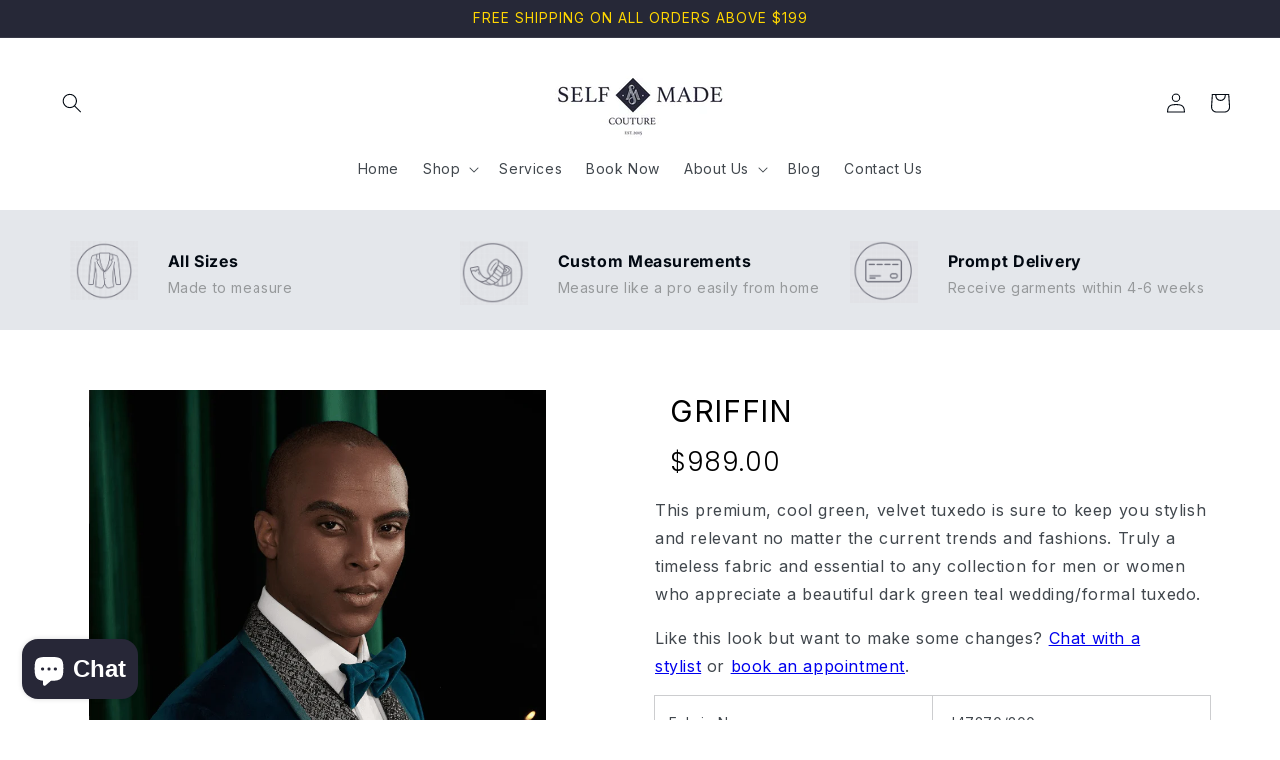

--- FILE ---
content_type: text/html; charset=utf-8
request_url: https://selfmadecouture.com/products/mens-womens-dark-green-teal-wedding-suit
body_size: 47978
content:















<!doctype html>
<html class="no-js" lang="en">
  <head><!--Content in content_for_header -->
<!--LayoutHub-Embed--><link rel="stylesheet" type="text/css" href="data:text/css;base64," media="all">
<!--LH--><!--/LayoutHub-Embed-->
 
<meta charset="utf-8">
    <meta http-equiv="X-UA-Compatible" content="IE=edge">
    <meta name="viewport" content="width=device-width,initial-scale=1">
    <meta name="theme-color" content="">
    <link rel="canonical" href="https://selfmadecouture.com/products/mens-womens-dark-green-teal-wedding-suit"><link rel="icon" type="image/png" href="//selfmadecouture.com/cdn/shop/files/Group_10.png?crop=center&height=32&v=1665866158&width=32"><link rel="preconnect" href="https://fonts.shopifycdn.com" crossorigin><title>
      GRIFFIN
 &ndash; SELF-MADE</title>

    
      <meta name="description" content="This premium, cool green, velvet tuxedo is sure to keep you stylish and relevant no matter the current trends and fashions. Truly a timeless fabric and essential to any collection for men or women who appreciate a beautiful dark green teal wedding/formal tuxedo. Like this look but want to make some changes? Chat with a">
    

    

<meta property="og:site_name" content="SELF-MADE">
<meta property="og:url" content="https://selfmadecouture.com/products/mens-womens-dark-green-teal-wedding-suit">
<meta property="og:title" content="GRIFFIN">
<meta property="og:type" content="product">
<meta property="og:description" content="This premium, cool green, velvet tuxedo is sure to keep you stylish and relevant no matter the current trends and fashions. Truly a timeless fabric and essential to any collection for men or women who appreciate a beautiful dark green teal wedding/formal tuxedo. Like this look but want to make some changes? Chat with a"><meta property="og:image" content="http://selfmadecouture.com/cdn/shop/products/Screen_Shot_2019-12-24_at_2.25.40_AM.png?v=1669602019">
  <meta property="og:image:secure_url" content="https://selfmadecouture.com/cdn/shop/products/Screen_Shot_2019-12-24_at_2.25.40_AM.png?v=1669602019">
  <meta property="og:image:width" content="808">
  <meta property="og:image:height" content="1212"><meta property="og:price:amount" content="989.00">
  <meta property="og:price:currency" content="USD"><meta name="twitter:card" content="summary_large_image">
<meta name="twitter:title" content="GRIFFIN">
<meta name="twitter:description" content="This premium, cool green, velvet tuxedo is sure to keep you stylish and relevant no matter the current trends and fashions. Truly a timeless fabric and essential to any collection for men or women who appreciate a beautiful dark green teal wedding/formal tuxedo. Like this look but want to make some changes? Chat with a">


    <script src="//selfmadecouture.com/cdn/shop/t/24/assets/constants.js?v=58251544750838685771687298443" defer="defer"></script>
    <script src="//selfmadecouture.com/cdn/shop/t/24/assets/pubsub.js?v=158357773527763999511687298446" defer="defer"></script>
    <script src="//selfmadecouture.com/cdn/shop/t/24/assets/global.js?v=139248116715221171191687298445" defer="defer"></script><script src="//selfmadecouture.com/cdn/shop/t/24/assets/animations.js?v=114255849464433187621687298444" defer="defer"></script>
  <script>window.performance && window.performance.mark && window.performance.mark('shopify.content_for_header.start');</script><meta name="google-site-verification" content="z8EpiZygU9RPTrES37VSWnbkbPJj4lU2Qxe6NyuouuE">
<meta name="google-site-verification" content="7Bew3R6GHU4z5ql6K0o0lHJLBzxgj1THD1Wa5xpkN2I">
<meta id="shopify-digital-wallet" name="shopify-digital-wallet" content="/25424232525/digital_wallets/dialog">
<meta name="shopify-checkout-api-token" content="908748e73679385094cafc4b502c76db">
<link rel="alternate" type="application/json+oembed" href="https://selfmadecouture.com/products/mens-womens-dark-green-teal-wedding-suit.oembed">
<script async="async" src="/checkouts/internal/preloads.js?locale=en-US"></script>
<link rel="preconnect" href="https://shop.app" crossorigin="anonymous">
<script async="async" src="https://shop.app/checkouts/internal/preloads.js?locale=en-US&shop_id=25424232525" crossorigin="anonymous"></script>
<script id="apple-pay-shop-capabilities" type="application/json">{"shopId":25424232525,"countryCode":"US","currencyCode":"USD","merchantCapabilities":["supports3DS"],"merchantId":"gid:\/\/shopify\/Shop\/25424232525","merchantName":"SELF-MADE","requiredBillingContactFields":["postalAddress","email","phone"],"requiredShippingContactFields":["postalAddress","email","phone"],"shippingType":"shipping","supportedNetworks":["visa","masterCard","amex","discover","elo","jcb"],"total":{"type":"pending","label":"SELF-MADE","amount":"1.00"},"shopifyPaymentsEnabled":true,"supportsSubscriptions":true}</script>
<script id="shopify-features" type="application/json">{"accessToken":"908748e73679385094cafc4b502c76db","betas":["rich-media-storefront-analytics"],"domain":"selfmadecouture.com","predictiveSearch":true,"shopId":25424232525,"locale":"en"}</script>
<script>var Shopify = Shopify || {};
Shopify.shop = "self-made-custom-menswear.myshopify.com";
Shopify.locale = "en";
Shopify.currency = {"active":"USD","rate":"1.0"};
Shopify.country = "US";
Shopify.theme = {"name":"Taste","id":123386003533,"schema_name":"Taste","schema_version":"10.0.0","theme_store_id":1434,"role":"main"};
Shopify.theme.handle = "null";
Shopify.theme.style = {"id":null,"handle":null};
Shopify.cdnHost = "selfmadecouture.com/cdn";
Shopify.routes = Shopify.routes || {};
Shopify.routes.root = "/";</script>
<script type="module">!function(o){(o.Shopify=o.Shopify||{}).modules=!0}(window);</script>
<script>!function(o){function n(){var o=[];function n(){o.push(Array.prototype.slice.apply(arguments))}return n.q=o,n}var t=o.Shopify=o.Shopify||{};t.loadFeatures=n(),t.autoloadFeatures=n()}(window);</script>
<script>
  window.ShopifyPay = window.ShopifyPay || {};
  window.ShopifyPay.apiHost = "shop.app\/pay";
  window.ShopifyPay.redirectState = null;
</script>
<script id="shop-js-analytics" type="application/json">{"pageType":"product"}</script>
<script defer="defer" async type="module" src="//selfmadecouture.com/cdn/shopifycloud/shop-js/modules/v2/client.init-shop-cart-sync_BT-GjEfc.en.esm.js"></script>
<script defer="defer" async type="module" src="//selfmadecouture.com/cdn/shopifycloud/shop-js/modules/v2/chunk.common_D58fp_Oc.esm.js"></script>
<script defer="defer" async type="module" src="//selfmadecouture.com/cdn/shopifycloud/shop-js/modules/v2/chunk.modal_xMitdFEc.esm.js"></script>
<script type="module">
  await import("//selfmadecouture.com/cdn/shopifycloud/shop-js/modules/v2/client.init-shop-cart-sync_BT-GjEfc.en.esm.js");
await import("//selfmadecouture.com/cdn/shopifycloud/shop-js/modules/v2/chunk.common_D58fp_Oc.esm.js");
await import("//selfmadecouture.com/cdn/shopifycloud/shop-js/modules/v2/chunk.modal_xMitdFEc.esm.js");

  window.Shopify.SignInWithShop?.initShopCartSync?.({"fedCMEnabled":true,"windoidEnabled":true});

</script>
<script>
  window.Shopify = window.Shopify || {};
  if (!window.Shopify.featureAssets) window.Shopify.featureAssets = {};
  window.Shopify.featureAssets['shop-js'] = {"shop-cart-sync":["modules/v2/client.shop-cart-sync_DZOKe7Ll.en.esm.js","modules/v2/chunk.common_D58fp_Oc.esm.js","modules/v2/chunk.modal_xMitdFEc.esm.js"],"init-fed-cm":["modules/v2/client.init-fed-cm_B6oLuCjv.en.esm.js","modules/v2/chunk.common_D58fp_Oc.esm.js","modules/v2/chunk.modal_xMitdFEc.esm.js"],"shop-cash-offers":["modules/v2/client.shop-cash-offers_D2sdYoxE.en.esm.js","modules/v2/chunk.common_D58fp_Oc.esm.js","modules/v2/chunk.modal_xMitdFEc.esm.js"],"shop-login-button":["modules/v2/client.shop-login-button_QeVjl5Y3.en.esm.js","modules/v2/chunk.common_D58fp_Oc.esm.js","modules/v2/chunk.modal_xMitdFEc.esm.js"],"pay-button":["modules/v2/client.pay-button_DXTOsIq6.en.esm.js","modules/v2/chunk.common_D58fp_Oc.esm.js","modules/v2/chunk.modal_xMitdFEc.esm.js"],"shop-button":["modules/v2/client.shop-button_DQZHx9pm.en.esm.js","modules/v2/chunk.common_D58fp_Oc.esm.js","modules/v2/chunk.modal_xMitdFEc.esm.js"],"avatar":["modules/v2/client.avatar_BTnouDA3.en.esm.js"],"init-windoid":["modules/v2/client.init-windoid_CR1B-cfM.en.esm.js","modules/v2/chunk.common_D58fp_Oc.esm.js","modules/v2/chunk.modal_xMitdFEc.esm.js"],"init-shop-for-new-customer-accounts":["modules/v2/client.init-shop-for-new-customer-accounts_C_vY_xzh.en.esm.js","modules/v2/client.shop-login-button_QeVjl5Y3.en.esm.js","modules/v2/chunk.common_D58fp_Oc.esm.js","modules/v2/chunk.modal_xMitdFEc.esm.js"],"init-shop-email-lookup-coordinator":["modules/v2/client.init-shop-email-lookup-coordinator_BI7n9ZSv.en.esm.js","modules/v2/chunk.common_D58fp_Oc.esm.js","modules/v2/chunk.modal_xMitdFEc.esm.js"],"init-shop-cart-sync":["modules/v2/client.init-shop-cart-sync_BT-GjEfc.en.esm.js","modules/v2/chunk.common_D58fp_Oc.esm.js","modules/v2/chunk.modal_xMitdFEc.esm.js"],"shop-toast-manager":["modules/v2/client.shop-toast-manager_DiYdP3xc.en.esm.js","modules/v2/chunk.common_D58fp_Oc.esm.js","modules/v2/chunk.modal_xMitdFEc.esm.js"],"init-customer-accounts":["modules/v2/client.init-customer-accounts_D9ZNqS-Q.en.esm.js","modules/v2/client.shop-login-button_QeVjl5Y3.en.esm.js","modules/v2/chunk.common_D58fp_Oc.esm.js","modules/v2/chunk.modal_xMitdFEc.esm.js"],"init-customer-accounts-sign-up":["modules/v2/client.init-customer-accounts-sign-up_iGw4briv.en.esm.js","modules/v2/client.shop-login-button_QeVjl5Y3.en.esm.js","modules/v2/chunk.common_D58fp_Oc.esm.js","modules/v2/chunk.modal_xMitdFEc.esm.js"],"shop-follow-button":["modules/v2/client.shop-follow-button_CqMgW2wH.en.esm.js","modules/v2/chunk.common_D58fp_Oc.esm.js","modules/v2/chunk.modal_xMitdFEc.esm.js"],"checkout-modal":["modules/v2/client.checkout-modal_xHeaAweL.en.esm.js","modules/v2/chunk.common_D58fp_Oc.esm.js","modules/v2/chunk.modal_xMitdFEc.esm.js"],"shop-login":["modules/v2/client.shop-login_D91U-Q7h.en.esm.js","modules/v2/chunk.common_D58fp_Oc.esm.js","modules/v2/chunk.modal_xMitdFEc.esm.js"],"lead-capture":["modules/v2/client.lead-capture_BJmE1dJe.en.esm.js","modules/v2/chunk.common_D58fp_Oc.esm.js","modules/v2/chunk.modal_xMitdFEc.esm.js"],"payment-terms":["modules/v2/client.payment-terms_Ci9AEqFq.en.esm.js","modules/v2/chunk.common_D58fp_Oc.esm.js","modules/v2/chunk.modal_xMitdFEc.esm.js"]};
</script>
<script>(function() {
  var isLoaded = false;
  function asyncLoad() {
    if (isLoaded) return;
    isLoaded = true;
    var urls = ["https:\/\/formbuilder.hulkapps.com\/skeletopapp.js?shop=self-made-custom-menswear.myshopify.com","https:\/\/cdn-loyalty.yotpo.com\/loader\/A7pHAtZHHevoG02g9ET5yw.js?shop=self-made-custom-menswear.myshopify.com","https:\/\/toastibar-cdn.makeprosimp.com\/v1\/published\/18065\/fc7ba9be476f4de18404d0a404526508\/1476\/app.js?v=1\u0026shop=self-made-custom-menswear.myshopify.com","\/\/shopify.privy.com\/widget.js?shop=self-made-custom-menswear.myshopify.com","https:\/\/seo.apps.avada.io\/scripttag\/avada-seo-installed.js?shop=self-made-custom-menswear.myshopify.com","https:\/\/app.layouthub.com\/shopify\/layouthub.js?shop=self-made-custom-menswear.myshopify.com","https:\/\/cdn.nfcube.com\/instafeed-381406ccf31c8d62b9f1399fa94df894.js?shop=self-made-custom-menswear.myshopify.com","https:\/\/cdn.hextom.com\/js\/ultimatesalesboost.js?shop=self-made-custom-menswear.myshopify.com","https:\/\/na.shgcdn3.com\/pixel-collector.js?shop=self-made-custom-menswear.myshopify.com"];
    for (var i = 0; i < urls.length; i++) {
      var s = document.createElement('script');
      s.type = 'text/javascript';
      s.async = true;
      s.src = urls[i];
      var x = document.getElementsByTagName('script')[0];
      x.parentNode.insertBefore(s, x);
    }
  };
  if(window.attachEvent) {
    window.attachEvent('onload', asyncLoad);
  } else {
    window.addEventListener('load', asyncLoad, false);
  }
})();</script>
<script id="__st">var __st={"a":25424232525,"offset":-18000,"reqid":"eeb43fe5-f9f1-418d-b51f-1293bf0cebc5-1769306412","pageurl":"selfmadecouture.com\/products\/mens-womens-dark-green-teal-wedding-suit","u":"fdeaddf513bf","p":"product","rtyp":"product","rid":4168033304653};</script>
<script>window.ShopifyPaypalV4VisibilityTracking = true;</script>
<script id="captcha-bootstrap">!function(){'use strict';const t='contact',e='account',n='new_comment',o=[[t,t],['blogs',n],['comments',n],[t,'customer']],c=[[e,'customer_login'],[e,'guest_login'],[e,'recover_customer_password'],[e,'create_customer']],r=t=>t.map((([t,e])=>`form[action*='/${t}']:not([data-nocaptcha='true']) input[name='form_type'][value='${e}']`)).join(','),a=t=>()=>t?[...document.querySelectorAll(t)].map((t=>t.form)):[];function s(){const t=[...o],e=r(t);return a(e)}const i='password',u='form_key',d=['recaptcha-v3-token','g-recaptcha-response','h-captcha-response',i],f=()=>{try{return window.sessionStorage}catch{return}},m='__shopify_v',_=t=>t.elements[u];function p(t,e,n=!1){try{const o=window.sessionStorage,c=JSON.parse(o.getItem(e)),{data:r}=function(t){const{data:e,action:n}=t;return t[m]||n?{data:e,action:n}:{data:t,action:n}}(c);for(const[e,n]of Object.entries(r))t.elements[e]&&(t.elements[e].value=n);n&&o.removeItem(e)}catch(o){console.error('form repopulation failed',{error:o})}}const l='form_type',E='cptcha';function T(t){t.dataset[E]=!0}const w=window,h=w.document,L='Shopify',v='ce_forms',y='captcha';let A=!1;((t,e)=>{const n=(g='f06e6c50-85a8-45c8-87d0-21a2b65856fe',I='https://cdn.shopify.com/shopifycloud/storefront-forms-hcaptcha/ce_storefront_forms_captcha_hcaptcha.v1.5.2.iife.js',D={infoText:'Protected by hCaptcha',privacyText:'Privacy',termsText:'Terms'},(t,e,n)=>{const o=w[L][v],c=o.bindForm;if(c)return c(t,g,e,D).then(n);var r;o.q.push([[t,g,e,D],n]),r=I,A||(h.body.append(Object.assign(h.createElement('script'),{id:'captcha-provider',async:!0,src:r})),A=!0)});var g,I,D;w[L]=w[L]||{},w[L][v]=w[L][v]||{},w[L][v].q=[],w[L][y]=w[L][y]||{},w[L][y].protect=function(t,e){n(t,void 0,e),T(t)},Object.freeze(w[L][y]),function(t,e,n,w,h,L){const[v,y,A,g]=function(t,e,n){const i=e?o:[],u=t?c:[],d=[...i,...u],f=r(d),m=r(i),_=r(d.filter((([t,e])=>n.includes(e))));return[a(f),a(m),a(_),s()]}(w,h,L),I=t=>{const e=t.target;return e instanceof HTMLFormElement?e:e&&e.form},D=t=>v().includes(t);t.addEventListener('submit',(t=>{const e=I(t);if(!e)return;const n=D(e)&&!e.dataset.hcaptchaBound&&!e.dataset.recaptchaBound,o=_(e),c=g().includes(e)&&(!o||!o.value);(n||c)&&t.preventDefault(),c&&!n&&(function(t){try{if(!f())return;!function(t){const e=f();if(!e)return;const n=_(t);if(!n)return;const o=n.value;o&&e.removeItem(o)}(t);const e=Array.from(Array(32),(()=>Math.random().toString(36)[2])).join('');!function(t,e){_(t)||t.append(Object.assign(document.createElement('input'),{type:'hidden',name:u})),t.elements[u].value=e}(t,e),function(t,e){const n=f();if(!n)return;const o=[...t.querySelectorAll(`input[type='${i}']`)].map((({name:t})=>t)),c=[...d,...o],r={};for(const[a,s]of new FormData(t).entries())c.includes(a)||(r[a]=s);n.setItem(e,JSON.stringify({[m]:1,action:t.action,data:r}))}(t,e)}catch(e){console.error('failed to persist form',e)}}(e),e.submit())}));const S=(t,e)=>{t&&!t.dataset[E]&&(n(t,e.some((e=>e===t))),T(t))};for(const o of['focusin','change'])t.addEventListener(o,(t=>{const e=I(t);D(e)&&S(e,y())}));const B=e.get('form_key'),M=e.get(l),P=B&&M;t.addEventListener('DOMContentLoaded',(()=>{const t=y();if(P)for(const e of t)e.elements[l].value===M&&p(e,B);[...new Set([...A(),...v().filter((t=>'true'===t.dataset.shopifyCaptcha))])].forEach((e=>S(e,t)))}))}(h,new URLSearchParams(w.location.search),n,t,e,['guest_login'])})(!0,!0)}();</script>
<script integrity="sha256-4kQ18oKyAcykRKYeNunJcIwy7WH5gtpwJnB7kiuLZ1E=" data-source-attribution="shopify.loadfeatures" defer="defer" src="//selfmadecouture.com/cdn/shopifycloud/storefront/assets/storefront/load_feature-a0a9edcb.js" crossorigin="anonymous"></script>
<script crossorigin="anonymous" defer="defer" src="//selfmadecouture.com/cdn/shopifycloud/storefront/assets/shopify_pay/storefront-65b4c6d7.js?v=20250812"></script>
<script data-source-attribution="shopify.dynamic_checkout.dynamic.init">var Shopify=Shopify||{};Shopify.PaymentButton=Shopify.PaymentButton||{isStorefrontPortableWallets:!0,init:function(){window.Shopify.PaymentButton.init=function(){};var t=document.createElement("script");t.src="https://selfmadecouture.com/cdn/shopifycloud/portable-wallets/latest/portable-wallets.en.js",t.type="module",document.head.appendChild(t)}};
</script>
<script data-source-attribution="shopify.dynamic_checkout.buyer_consent">
  function portableWalletsHideBuyerConsent(e){var t=document.getElementById("shopify-buyer-consent"),n=document.getElementById("shopify-subscription-policy-button");t&&n&&(t.classList.add("hidden"),t.setAttribute("aria-hidden","true"),n.removeEventListener("click",e))}function portableWalletsShowBuyerConsent(e){var t=document.getElementById("shopify-buyer-consent"),n=document.getElementById("shopify-subscription-policy-button");t&&n&&(t.classList.remove("hidden"),t.removeAttribute("aria-hidden"),n.addEventListener("click",e))}window.Shopify?.PaymentButton&&(window.Shopify.PaymentButton.hideBuyerConsent=portableWalletsHideBuyerConsent,window.Shopify.PaymentButton.showBuyerConsent=portableWalletsShowBuyerConsent);
</script>
<script data-source-attribution="shopify.dynamic_checkout.cart.bootstrap">document.addEventListener("DOMContentLoaded",(function(){function t(){return document.querySelector("shopify-accelerated-checkout-cart, shopify-accelerated-checkout")}if(t())Shopify.PaymentButton.init();else{new MutationObserver((function(e,n){t()&&(Shopify.PaymentButton.init(),n.disconnect())})).observe(document.body,{childList:!0,subtree:!0})}}));
</script>
<link id="shopify-accelerated-checkout-styles" rel="stylesheet" media="screen" href="https://selfmadecouture.com/cdn/shopifycloud/portable-wallets/latest/accelerated-checkout-backwards-compat.css" crossorigin="anonymous">
<style id="shopify-accelerated-checkout-cart">
        #shopify-buyer-consent {
  margin-top: 1em;
  display: inline-block;
  width: 100%;
}

#shopify-buyer-consent.hidden {
  display: none;
}

#shopify-subscription-policy-button {
  background: none;
  border: none;
  padding: 0;
  text-decoration: underline;
  font-size: inherit;
  cursor: pointer;
}

#shopify-subscription-policy-button::before {
  box-shadow: none;
}

      </style>
<script id="sections-script" data-sections="header" defer="defer" src="//selfmadecouture.com/cdn/shop/t/24/compiled_assets/scripts.js?v=8105"></script>
<script>window.performance && window.performance.mark && window.performance.mark('shopify.content_for_header.end');</script>
  





  <script type="text/javascript">
    
      window.__shgMoneyFormat = window.__shgMoneyFormat || {"CAD":{"currency":"CAD","currency_symbol":"$","currency_symbol_location":"left","decimal_places":2,"decimal_separator":".","thousands_separator":","},"USD":{"currency":"USD","currency_symbol":"$","currency_symbol_location":"left","decimal_places":2,"decimal_separator":".","thousands_separator":","}};
    
    window.__shgCurrentCurrencyCode = window.__shgCurrentCurrencyCode || {
      currency: "USD",
      currency_symbol: "$",
      decimal_separator: ".",
      thousands_separator: ",",
      decimal_places: 2,
      currency_symbol_location: "left"
    };
  </script>





    <style data-shopify>
      @font-face {
  font-family: Inter;
  font-weight: 400;
  font-style: normal;
  font-display: swap;
  src: url("//selfmadecouture.com/cdn/fonts/inter/inter_n4.b2a3f24c19b4de56e8871f609e73ca7f6d2e2bb9.woff2") format("woff2"),
       url("//selfmadecouture.com/cdn/fonts/inter/inter_n4.af8052d517e0c9ffac7b814872cecc27ae1fa132.woff") format("woff");
}

      @font-face {
  font-family: Inter;
  font-weight: 700;
  font-style: normal;
  font-display: swap;
  src: url("//selfmadecouture.com/cdn/fonts/inter/inter_n7.02711e6b374660cfc7915d1afc1c204e633421e4.woff2") format("woff2"),
       url("//selfmadecouture.com/cdn/fonts/inter/inter_n7.6dab87426f6b8813070abd79972ceaf2f8d3b012.woff") format("woff");
}

      @font-face {
  font-family: Inter;
  font-weight: 400;
  font-style: italic;
  font-display: swap;
  src: url("//selfmadecouture.com/cdn/fonts/inter/inter_i4.feae1981dda792ab80d117249d9c7e0f1017e5b3.woff2") format("woff2"),
       url("//selfmadecouture.com/cdn/fonts/inter/inter_i4.62773b7113d5e5f02c71486623cf828884c85c6e.woff") format("woff");
}

      @font-face {
  font-family: Inter;
  font-weight: 700;
  font-style: italic;
  font-display: swap;
  src: url("//selfmadecouture.com/cdn/fonts/inter/inter_i7.b377bcd4cc0f160622a22d638ae7e2cd9b86ea4c.woff2") format("woff2"),
       url("//selfmadecouture.com/cdn/fonts/inter/inter_i7.7c69a6a34e3bb44fcf6f975857e13b9a9b25beb4.woff") format("woff");
}

      @font-face {
  font-family: Inter;
  font-weight: 400;
  font-style: normal;
  font-display: swap;
  src: url("//selfmadecouture.com/cdn/fonts/inter/inter_n4.b2a3f24c19b4de56e8871f609e73ca7f6d2e2bb9.woff2") format("woff2"),
       url("//selfmadecouture.com/cdn/fonts/inter/inter_n4.af8052d517e0c9ffac7b814872cecc27ae1fa132.woff") format("woff");
}


      
        :root,
        .color-background-1 {
          --color-background: 255,255,255;
        
          --gradient-background: #ffffff;
        
        --color-foreground: 2,9,18;
        --color-shadow: 255,255,255;
        --color-button: 12,18,53;
        --color-button-text: 255,255,255;
        --color-secondary-button: 255,255,255;
        --color-secondary-button-text: 12,18,53;
        --color-link: 12,18,53;
        --color-badge-foreground: 2,9,18;
        --color-badge-background: 255,255,255;
        --color-badge-border: 2,9,18;
        --payment-terms-background-color: rgb(255 255 255);
      }
      
        
        .color-background-2 {
          --color-background: 228,246,255;
        
          --gradient-background: #e4f6ff;
        
        --color-foreground: 2,9,18;
        --color-shadow: 2,9,18;
        --color-button: 2,9,18;
        --color-button-text: 228,246,255;
        --color-secondary-button: 228,246,255;
        --color-secondary-button-text: 2,9,18;
        --color-link: 2,9,18;
        --color-badge-foreground: 2,9,18;
        --color-badge-background: 228,246,255;
        --color-badge-border: 2,9,18;
        --payment-terms-background-color: rgb(228 246 255);
      }
      
        
        .color-inverse {
          --color-background: 22,32,62;
        
          --gradient-background: #16203e;
        
        --color-foreground: 252,252,252;
        --color-shadow: 22,32,62;
        --color-button: 252,252,252;
        --color-button-text: 22,32,62;
        --color-secondary-button: 22,32,62;
        --color-secondary-button-text: 252,252,252;
        --color-link: 252,252,252;
        --color-badge-foreground: 252,252,252;
        --color-badge-background: 22,32,62;
        --color-badge-border: 252,252,252;
        --payment-terms-background-color: rgb(22 32 62);
      }
      
        
        .color-accent-1 {
          --color-background: 38,40,55;
        
          --gradient-background: #262837;
        
        --color-foreground: 255,255,255;
        --color-shadow: 37,36,50;
        --color-button: 252,252,252;
        --color-button-text: 37,36,50;
        --color-secondary-button: 38,40,55;
        --color-secondary-button-text: 252,252,252;
        --color-link: 252,252,252;
        --color-badge-foreground: 255,255,255;
        --color-badge-background: 38,40,55;
        --color-badge-border: 255,255,255;
        --payment-terms-background-color: rgb(38 40 55);
      }
      
        
        .color-accent-2 {
          --color-background: 2,9,18;
        
          --gradient-background: #020912;
        
        --color-foreground: 252,252,252;
        --color-shadow: 2,9,18;
        --color-button: 252,252,252;
        --color-button-text: 2,9,18;
        --color-secondary-button: 2,9,18;
        --color-secondary-button-text: 252,252,252;
        --color-link: 252,252,252;
        --color-badge-foreground: 252,252,252;
        --color-badge-background: 2,9,18;
        --color-badge-border: 252,252,252;
        --payment-terms-background-color: rgb(2 9 18);
      }
      

      body, .color-background-1, .color-background-2, .color-inverse, .color-accent-1, .color-accent-2 {
        color: rgba(var(--color-foreground), 0.75);
        background-color: rgb(var(--color-background));
      }

      :root {
        --font-body-family: Inter, sans-serif;
        --font-body-style: normal;
        --font-body-weight: 400;
        --font-body-weight-bold: 700;

        --font-heading-family: Inter, sans-serif;
        --font-heading-style: normal;
        --font-heading-weight: 400;

        --font-body-scale: 1.0;
        --font-heading-scale: 1.05;

        --media-padding: px;
        --media-border-opacity: 1.0;
        --media-border-width: 2px;
        --media-radius: 0px;
        --media-shadow-opacity: 0.0;
        --media-shadow-horizontal-offset: 0px;
        --media-shadow-vertical-offset: 4px;
        --media-shadow-blur-radius: 5px;
        --media-shadow-visible: 0;

        --page-width: 130rem;
        --page-width-margin: 0rem;

        --product-card-image-padding: 0.0rem;
        --product-card-corner-radius: 0.0rem;
        --product-card-text-alignment: center;
        --product-card-border-width: 0.0rem;
        --product-card-border-opacity: 0.1;
        --product-card-shadow-opacity: 0.0;
        --product-card-shadow-visible: 0;
        --product-card-shadow-horizontal-offset: 0.0rem;
        --product-card-shadow-vertical-offset: 0.4rem;
        --product-card-shadow-blur-radius: 0.5rem;

        --collection-card-image-padding: 0.0rem;
        --collection-card-corner-radius: 0.0rem;
        --collection-card-text-alignment: center;
        --collection-card-border-width: 0.0rem;
        --collection-card-border-opacity: 0.1;
        --collection-card-shadow-opacity: 0.0;
        --collection-card-shadow-visible: 0;
        --collection-card-shadow-horizontal-offset: 0.0rem;
        --collection-card-shadow-vertical-offset: 0.4rem;
        --collection-card-shadow-blur-radius: 0.5rem;

        --blog-card-image-padding: 0.0rem;
        --blog-card-corner-radius: 0.0rem;
        --blog-card-text-alignment: center;
        --blog-card-border-width: 0.0rem;
        --blog-card-border-opacity: 0.1;
        --blog-card-shadow-opacity: 0.0;
        --blog-card-shadow-visible: 0;
        --blog-card-shadow-horizontal-offset: 0.0rem;
        --blog-card-shadow-vertical-offset: 0.4rem;
        --blog-card-shadow-blur-radius: 0.5rem;

        --badge-corner-radius: 4.0rem;

        --popup-border-width: 2px;
        --popup-border-opacity: 1.0;
        --popup-corner-radius: 0px;
        --popup-shadow-opacity: 0.0;
        --popup-shadow-horizontal-offset: 0px;
        --popup-shadow-vertical-offset: 4px;
        --popup-shadow-blur-radius: 5px;

        --drawer-border-width: 0px;
        --drawer-border-opacity: 1.0;
        --drawer-shadow-opacity: 0.0;
        --drawer-shadow-horizontal-offset: 0px;
        --drawer-shadow-vertical-offset: 4px;
        --drawer-shadow-blur-radius: 5px;

        --spacing-sections-desktop: 20px;
        --spacing-sections-mobile: 20px;

        --grid-desktop-vertical-spacing: 24px;
        --grid-desktop-horizontal-spacing: 24px;
        --grid-mobile-vertical-spacing: 12px;
        --grid-mobile-horizontal-spacing: 12px;

        --text-boxes-border-opacity: 1.0;
        --text-boxes-border-width: 0px;
        --text-boxes-radius: 0px;
        --text-boxes-shadow-opacity: 0.0;
        --text-boxes-shadow-visible: 0;
        --text-boxes-shadow-horizontal-offset: 0px;
        --text-boxes-shadow-vertical-offset: 4px;
        --text-boxes-shadow-blur-radius: 5px;

        --buttons-radius: 0px;
        --buttons-radius-outset: 0px;
        --buttons-border-width: 1px;
        --buttons-border-opacity: 1.0;
        --buttons-shadow-opacity: 0.0;
        --buttons-shadow-visible: 0;
        --buttons-shadow-horizontal-offset: 0px;
        --buttons-shadow-vertical-offset: 4px;
        --buttons-shadow-blur-radius: 5px;
        --buttons-border-offset: 0px;

        --inputs-radius: 0px;
        --inputs-border-width: 1px;
        --inputs-border-opacity: 0.55;
        --inputs-shadow-opacity: 0.0;
        --inputs-shadow-horizontal-offset: 0px;
        --inputs-margin-offset: 0px;
        --inputs-shadow-vertical-offset: 4px;
        --inputs-shadow-blur-radius: 5px;
        --inputs-radius-outset: 0px;

        --variant-pills-radius: 40px;
        --variant-pills-border-width: 1px;
        --variant-pills-border-opacity: 0.55;
        --variant-pills-shadow-opacity: 0.0;
        --variant-pills-shadow-horizontal-offset: 0px;
        --variant-pills-shadow-vertical-offset: 4px;
        --variant-pills-shadow-blur-radius: 5px;
      }

      *,
      *::before,
      *::after {
        box-sizing: inherit;
      }

      html {
        box-sizing: border-box;
        font-size: calc(var(--font-body-scale) * 62.5%);
        height: 100%;
      }

      body {
        display: grid;
        grid-template-rows: auto auto 1fr auto;
        grid-template-columns: 100%;
        min-height: 100%;
        margin: 0;
        font-size: 1.5rem;
        letter-spacing: 0.06rem;
        line-height: calc(1 + 0.8 / var(--font-body-scale));
        font-family: var(--font-body-family);
        font-style: var(--font-body-style);
        font-weight: var(--font-body-weight);
      }

      @media screen and (min-width: 750px) {
        body {
          font-size: 1.6rem;
        }
      }
    </style>

    <link href="//selfmadecouture.com/cdn/shop/t/24/assets/base.css?v=117828829876360325261687298446" rel="stylesheet" type="text/css" media="all" />
<link rel="preload" as="font" href="//selfmadecouture.com/cdn/fonts/inter/inter_n4.b2a3f24c19b4de56e8871f609e73ca7f6d2e2bb9.woff2" type="font/woff2" crossorigin><link rel="preload" as="font" href="//selfmadecouture.com/cdn/fonts/inter/inter_n4.b2a3f24c19b4de56e8871f609e73ca7f6d2e2bb9.woff2" type="font/woff2" crossorigin><script>
      document.documentElement.className = document.documentElement.className.replace('no-js', 'js');
      if (Shopify.designMode) {
        document.documentElement.classList.add('shopify-design-mode');
      }
    </script>
  
        <!-- SlideRule Script Start -->
        <script name="sliderule-tracking" data-ot-ignore>
(function(){
	slideruleData = {
    "version":"v0.0.1",
    "referralExclusion":"/(paypal|visa|MasterCard|clicksafe|arcot\.com|geschuetzteinkaufen|checkout\.shopify\.com|checkout\.rechargeapps\.com|portal\.afterpay\.com|payfort)/",
    "googleSignals":true,
    "anonymizeIp":true,
    "productClicks":true,
    "persistentUserId":true,
    "hideBranding":false,
    "ecommerce":{"currencyCode":"USD",
    "impressions":[]},
    "pageType":"product",
	"destinations":{"google_analytics_4":{"measurementIds":["G-SNTYJS7JCB"]}},
    "cookieUpdate":true
	}

	
		slideruleData.themeMode = "live"
	

	


	
	})();
</script>
<script async type="text/javascript" src=https://files.slideruletools.com/eluredils-g.js></script>
        <!-- SlideRule Script End -->
        <!--Gem_Page_Header_Script-->
    


<!--End_Gem_Page_Header_Script-->

  

<script type="text/javascript">
  
    window.SHG_CUSTOMER = null;
  
</script>











    <script>
  fbq('track', ,
    {
      'currency': ,
      'contents': ,
      'order_id': ,
      'value': ,
    },
    {
      'eventID': ,
    }
  );
</script>

    <script>
gtag('event', 'purchase', {
   'transaction_id': 't_12345',
   'currency': 'USD',
   'value': 1.23,
   user_data: {
      email_address: 'johnsmith@email.com',
      phone_number: '1234567890',
      address: {
         first_name: 'john',
         last_name: 'smith',
         city: 'menlopark',
         region: 'ca',
         postal_code: '94025',
         country: 'usa',
      },
   },
   items: [{
      item_name: 'foo',
      quantity: 5,
      price: 123.45,
      item_category: 'bar',
      item_brand : 'baz',
    }],
});

 </script>


<!-- PageFly Header Render begins -->
  
  <script>
    window.addEventListener('load', () => {
      // fallback for gtag when not initialized
      if(typeof window.gtag !== 'function') {
        window.gtag = (str1, str2, obj) => {
        }
      }
    }) 
  </script>
  <!-- PageFly begins loading Google fonts --><link rel="preconnect" href="https://fonts.googleapis.com"><link rel="preconnect" href="https://fonts.gstatic.com" crossorigin><link rel="preload" as="style" fetchpriority="low" href="https://fonts.googleapis.com/css2?family=Inter:wght@400&family=Poppins:wght@300;400&family=Playfair+Display:wght@400&family=Lato:wght@400&family=Source+Sans+Pro:wght@400&display=block"><link rel="stylesheet" href="https://fonts.googleapis.com/css2?family=Inter:wght@400&family=Poppins:wght@300;400&family=Playfair+Display:wght@400&family=Lato:wght@400&family=Source+Sans+Pro:wght@400&display=block" media="(min-width: 640px)"><link rel="stylesheet" href="https://fonts.googleapis.com/css2?family=Inter:wght@400&family=Poppins:wght@300;400&family=Playfair+Display:wght@400&family=Lato:wght@400&family=Source+Sans+Pro:wght@400&display=block" media="print" onload="this.onload=null;this.media='all'"><!-- PageFly ends loading Google fonts -->

<style>.__pf .pf-c-ct,.__pf .pf-c-lt,.__pf .pf-c-rt{align-content:flex-start}.__pf .oh,.pf-sr-only{overflow:hidden}.__pf img,.__pf video{max-width:100%;border:0;vertical-align:middle}.__pf [tabIndex],.__pf button,.__pf input,.__pf select,.__pf textarea{touch-action:manipulation}.__pf:not([data-pf-editor-version=gen-2]) :focus-visible{outline:0!important;box-shadow:none!important}.__pf:not([data-pf-editor-version=gen-2]) :not(input):not(select):not(textarea):not([data-active=true]):focus-visible{border:none!important}.__pf *,.__pf :after,.__pf :before{box-sizing:border-box}.__pf [disabled],.__pf [readonly]{cursor:default}.__pf [data-href],.__pf button:not([data-pf-id]):hover{cursor:pointer}.__pf [disabled]:not([disabled=false]),.pf-dialog svg{pointer-events:none}.__pf [hidden]{display:none!important}.__pf [data-link=inherit]{color:inherit;text-decoration:none}.__pf [data-pf-placeholder]{outline:0;height:auto;display:none;pointer-events:none!important}.__pf .pf-ifr,.__pf [style*="--ratio"] img{height:100%;left:0;top:0;width:100%;position:absolute}.__pf .pf-r,.__pf .pf-r-eh>.pf-c{display:flex}.__pf [style*="--cw"]{padding:0 15px;width:100%;margin:auto;max-width:var(--cw)}.__pf .pf-ifr{border:0}.__pf .pf-bg-lazy{background-image:none!important}.__pf .pf-r{flex-wrap:wrap}.__pf .pf-r-dg{display:grid}.__pf [style*="--c-xs"]{max-width:calc(100%/12*var(--c-xs));flex-basis:calc(100%/12*var(--c-xs))}.__pf [style*="--s-xs"]{margin:0 calc(-1 * var(--s-xs))}.__pf [style*="--s-xs"]>.pf-c{padding:var(--s-xs)}.__pf .pf-r-ew>.pf-c{flex-grow:1;flex-basis:0}.__pf [style*="--ew-xs"]>.pf-c{flex-basis:calc(100% / var(--ew-xs));max-width:calc(100% / var(--ew-xs))}.__pf [style*="--ratio"]{position:relative;padding-bottom:var(--ratio)}.main-content{padding:0}.footer-section,.site-footer,.site-footer-wrapper,main .accent-background+.shopify-section{margin:0}@media (max-width:767.4999px){.__pf .pf-hide{display:none!important}}@media (max-width:1024.4999px) and (min-width:767.5px){.__pf .pf-sm-hide{display:none!important}}@media (max-width:1199.4999px) and (min-width:1024.5px){.__pf .pf-md-hide{display:none!important}}@media (min-width:767.5px){.__pf [style*="--s-sm"]{margin:0 calc(-1 * var(--s-sm))}.__pf [style*="--c-sm"]{max-width:calc(100%/12*var(--c-sm));flex-basis:calc(100%/12*var(--c-sm))}.__pf [style*="--s-sm"]>.pf-c{padding:var(--s-sm)}.__pf [style*="--ew-sm"]>.pf-c{flex-basis:calc(100% / var(--ew-sm));max-width:calc(100% / var(--ew-sm))}}@media (min-width:1024.5px){.__pf [style*="--s-md"]{margin:0 calc(-1 * var(--s-md))}.__pf [style*="--c-md"]{max-width:calc(100%/12*var(--c-md));flex-basis:calc(100%/12*var(--c-md))}.__pf [style*="--s-md"]>.pf-c{padding:var(--s-md)}.__pf [style*="--ew-md"]>.pf-c{flex-basis:calc(100% / var(--ew-md));max-width:calc(100% / var(--ew-md))}}@media (min-width:1199.5px){.__pf [style*="--s-lg"]{margin:0 calc(-1 * var(--s-lg))}.__pf [style*="--c-lg"]{max-width:calc(100%/12*var(--c-lg));flex-basis:calc(100%/12*var(--c-lg))}.__pf [style*="--s-lg"]>.pf-c{padding:var(--s-lg)}.__pf [style*="--ew-lg"]>.pf-c{flex-basis:calc(100% / var(--ew-lg));max-width:calc(100% / var(--ew-lg))}.__pf .pf-lg-hide{display:none!important}}.__pf .pf-r-eh>.pf-c>div{width:100%}.__pf .pf-c-lt{justify-content:flex-start;align-items:flex-start}.__pf .pf-c-ct{justify-content:center;align-items:flex-start}.__pf .pf-c-rt{justify-content:flex-end;align-items:flex-start}.__pf .pf-c-lm{justify-content:flex-start;align-items:center;align-content:center}.__pf .pf-c-cm{justify-content:center;align-items:center;align-content:center}.__pf .pf-c-rm{justify-content:flex-end;align-items:center;align-content:center}.__pf .pf-c-cb,.__pf .pf-c-lb,.__pf .pf-c-rb{align-content:flex-end}.__pf .pf-c-lb{justify-content:flex-start;align-items:flex-end}.__pf .pf-c-cb{justify-content:center;align-items:flex-end}.__pf .pf-c-rb{justify-content:flex-end;align-items:flex-end}.pf-no-border:not(:focus-visible){border:none;outline:0}.pf-sr-only{position:absolute;width:1px;height:1px;padding:0;clip:rect(0,0,0,0);white-space:nowrap;clip-path:inset(50%);border:0}.pf-close-dialog-btn,.pf-dialog{background:0 0;border:none;padding:0}.pf-visibility-hidden{visibility:hidden}.pf-dialog{top:50%;left:50%;transform:translate(-50%,-50%);max-height:min(calc(9/16*100vw),calc(100% - 6px - 2em));-webkit-overflow-scrolling:touch;overflow:hidden;margin:0}.pf-dialog::backdrop{background:rgba(0,0,0,.9);opacity:1}.pf-close-dialog-btn{position:absolute;top:0;right:0;height:16px;margin-bottom:8px;cursor:pointer}.pf-close-dialog-btn:not(:focus-visible){box-shadow:none}.pf-dialog-content{display:block;margin:24px auto auto;width:100%;height:calc(100% - 24px)}.pf-dialog-content>*{width:100%;height:100%;border:0}</style>
<style>@media all{.__pf .pf-gs-button-1,.__pf .pf-gs-button-2,.__pf .pf-gs-button-3{padding:12px 20px;font-size:16px;line-height:16px;letter-spacing:0;margin:0}.__pf{--pf-primary-color:rgb(199, 61, 35);--pf-secondary-color:rgb(63, 115, 203);--pf-foreground-color:rgb(55, 126, 98);--pf-background-color:rgb(204, 204, 204);--pf-color-5:rgb(17, 18, 19);--pf-color-6:rgb(246, 197, 103);--pf-color-7:rgb(121, 202, 216);--pf-color-8:rgb(240, 240, 240);--pf-primary-font:"Playfair Display";--pf-secondary-font:"Lato";--pf-tertiary-font:"Source Sans Pro"}.__pf .pf-gs-button-1{background-color:#919da9;color:#fff}.__pf .pf-gs-button-2{color:#919da9;border:1px solid #919da9}.__pf .pf-gs-button-3{background-color:#919da9;color:#fff;border-radius:40px}.__pf .pf-gs-button-4{color:#919da9;border-radius:40px;border:1px solid #919da9;padding:12px 20px;margin:0;font-size:16px;line-height:16px;letter-spacing:0}.__pf .pf-gs-button-5,.__pf .pf-gs-button-6{color:#919da9;border-style:solid;border-color:#919da9;padding:12px 20px;font-size:16px;line-height:16px;letter-spacing:0}.__pf .pf-gs-button-5{border-width:0 0 3px;margin:0}.__pf .pf-gs-button-6{border-width:0 3px 3px 0;margin:0}.__pf .pf-gs-icon-1,.__pf .pf-gs-icon-2{background-color:#919da9;color:#fff;padding:8px;margin:0;border-style:none}.__pf .pf-gs-icon-1{border-radius:0}.__pf .pf-gs-icon-2{border-radius:50%}.__pf .pf-gs-icon-3,.__pf .pf-gs-icon-4{background-color:#fff;color:#919da9;padding:8px;margin:0;border:1px solid #919da9}.__pf .pf-gs-icon-4{border-radius:50%}.__pf .pf-gs-icon-5,.__pf .pf-gs-icon-6{background-color:#f5f5f5;color:#919da9;padding:8px;margin:0;border:1px solid #919da9}.__pf .pf-gs-icon-6{border-radius:50%}.__pf .pf-gs-image-1{width:100%}.__pf .pf-gs-image-2{border:3px solid #919da9;width:100%}.__pf .pf-gs-image-3{border:3px solid #919da9;padding:10px;width:100%}.__pf .pf-gs-image-4,.__pf .pf-gs-image-5{border-radius:50%;width:100%}.__pf .pf-gs-image-5{border:3px solid #919da9}.__pf .pf-gs-image-6{border-radius:50%;border:3px solid #919da9;padding:10px;width:100%}.__pf .pf-gs-heading-1,.__pf .pf-gs-heading-2,.__pf .pf-gs-heading-3,.__pf .pf-gs-heading-4,.__pf .pf-gs-heading-5{color:#000;padding:0;margin:18px 0}.__pf .pf-gs-heading-1{font-size:32px}.__pf .pf-gs-heading-2{font-size:24px}.__pf .pf-gs-heading-3{font-size:20px}.__pf .pf-gs-heading-4{font-size:18px}.__pf .pf-gs-heading-5{font-size:16px}.__pf .pf-gs-heading-6{margin:18px 0;font-size:14px;color:#000;padding:0}.__pf .pf-gs-paragraph-1,.__pf .pf-gs-paragraph-2,.__pf .pf-gs-paragraph-3,.__pf .pf-gs-paragraph-4{color:#000;padding:0;margin:16px 0;font-size:16px}.__pf .pf-gs-paragraph-1{text-align:left}.__pf .pf-gs-paragraph-2{text-align:right}.__pf .pf-gs-paragraph-3{text-align:center}.__pf .pf-gs-divider-1,.__pf .pf-gs-divider-2,.__pf .pf-gs-divider-3{padding:16px 0;margin:0;font-size:2px}.__pf .pf-gs-divider-1{color:#919da9}.__pf .pf-gs-divider-2{color:#444749}.__pf .pf-gs-divider-3{color:#b9bfca}}</style>
<style>.pf-color-scheme-1,.pf-color-scheme-2{--pf-scheme-shadow-color:rgb(0, 0, 0, 0.25)}.pf-color-scheme-1{--pf-scheme-bg-color: ;--pf-scheme-text-color: ;--pf-scheme-btn-bg-color: ;--pf-scheme-btn-text-color: ;--pf-scheme-border-color: ;background-color:var(--pf-scheme-bg-color);background-image:var(--pf-scheme-bg-gradient-color);border-color:var(--pf-scheme-border-color);color:var(--pf-scheme-text-color)}.pf-color-scheme-2,.pf-color-scheme-3{--pf-scheme-btn-text-color:rgb(255, 255, 255);background-color:var(--pf-scheme-bg-color);background-image:var(--pf-scheme-bg-gradient-color);border-color:var(--pf-scheme-border-color);color:var(--pf-scheme-text-color)}.pf-color-scheme-2{--pf-scheme-bg-color:rgba(255, 255, 255, 0);--pf-scheme-text-color:rgb(0, 0, 0);--pf-scheme-btn-bg-color:rgb(145, 157, 169);--pf-scheme-border-color:rgba(0, 0, 0)}.pf-color-scheme-3,.pf-color-scheme-4{--pf-scheme-text-color:rgb(18, 18, 18);--pf-scheme-btn-bg-color:rgb(18, 18, 18);--pf-scheme-border-color:rgb(18, 18, 18)}.pf-color-scheme-3{--pf-scheme-bg-color:rgb(255, 255, 255);--pf-scheme-shadow-color:rgb(18, 18, 18)}.pf-color-scheme-4{--pf-scheme-bg-color:rgb(243, 243, 243);--pf-scheme-btn-text-color:rgb(243, 243, 243);--pf-scheme-shadow-color:rgb(18, 18, 18);background-color:var(--pf-scheme-bg-color);background-image:var(--pf-scheme-bg-gradient-color);border-color:var(--pf-scheme-border-color);color:var(--pf-scheme-text-color)}.pf-color-scheme-5,.pf-color-scheme-6,.pf-color-scheme-7{--pf-scheme-text-color:rgb(255, 255, 255);--pf-scheme-btn-bg-color:rgb(255, 255, 255);--pf-scheme-border-color:rgb(255, 255, 255);--pf-scheme-shadow-color:rgb(18, 18, 18);background-color:var(--pf-scheme-bg-color);background-image:var(--pf-scheme-bg-gradient-color);border-color:var(--pf-scheme-border-color);color:var(--pf-scheme-text-color)}.pf-color-scheme-5{--pf-scheme-bg-color:rgb(36, 40, 51);--pf-scheme-btn-text-color:rgb(0, 0, 0)}.pf-color-scheme-6{--pf-scheme-bg-color:rgb(18, 18, 18);--pf-scheme-btn-text-color:rgb(18, 18, 18)}.pf-color-scheme-7{--pf-scheme-bg-color:rgb(51, 79, 180);--pf-scheme-btn-text-color:rgb(51, 79, 180)}[data-pf-type^=Button]{background-color:var(--pf-scheme-btn-bg-color);background-image:var(--pf-scheme-btn-bg-gradient-color);color:var(--pf-scheme-btn-text-color)}@media all{.__pf .pf-button-1,.__pf .pf-button-2{color:#fff;background-color:#919da9}.__pf .pf-button-2,.__pf .pf-button-3,.__pf .pf-button-4{padding:12px 20px;margin:0;font-size:16px;line-height:16px;letter-spacing:0}.__pf .pf-button-1{padding:12px 20px}.__pf .pf-button-3{color:#919da9;border:1px solid #919da9}.__pf .pf-button-4{background-color:#919da9;color:#fff;border-radius:40px}.__pf .pf-button-5{color:#919da9;border-radius:40px;border:1px solid #919da9;padding:12px 20px;margin:0;font-size:16px;line-height:16px;letter-spacing:0}.__pf .pf-button-6,.__pf .pf-button-7{color:#919da9;border-style:solid;border-color:#919da9;padding:12px 20px;margin:0;font-size:16px;line-height:16px;letter-spacing:0}.__pf .pf-button-6{border-width:0 0 3px}.__pf .pf-button-7{border-width:0 3px 3px 0}.__pf .pf-icon-1,.__pf .pf-text-1,.__pf .pf-text-6,.__pf .pf-text-7,.pf-icon2-1,.pf-icon2-2,.pf-icon2-3,.pf-icon2-4,.pf-icon2-5,.pf-icon2-6,.pf-icon2-7{background-color:var(--pf-scheme-bg-color);color:var(--pf-scheme-text-color)}.__pf .pf-icon-2,.__pf .pf-icon-3{background-color:#919da9;color:#fff;padding:8px;margin:0;border-style:none}.__pf .pf-icon-2{border-radius:0}.__pf .pf-icon-3{border-radius:50%}.__pf .pf-icon-4,.__pf .pf-icon-5{background-color:#fff;color:#919da9;padding:8px;margin:0;border:1px solid #919da9}.__pf .pf-icon-5{border-radius:50%}.__pf .pf-icon-6,.__pf .pf-icon-7{background-color:#f5f5f5;color:#919da9;padding:8px;margin:0;border:1px solid #919da9}.__pf .pf-icon-7{border-radius:50%}.__pf .pf-image-2{width:100%}.__pf .pf-image-3{border:3px solid #919da9;width:100%}.__pf .pf-image-4{border:3px solid #919da9;padding:10px;width:100%}.__pf .pf-image-5,.__pf .pf-image-6{border-radius:50%;width:100%}.__pf .pf-image-6{border:3px solid #919da9}.__pf .pf-image-7{border-radius:50%;border:3px solid #919da9;padding:10px;width:100%}.__pf .pf-text-2,.__pf .pf-text-3,.__pf .pf-text-4,.__pf .pf-text-5{color:#000;padding:0;margin:16px 0;font-size:16px}.__pf .pf-text-2{text-align:left}.__pf .pf-text-3{text-align:right}.__pf .pf-text-4{text-align:center}.__pf .pf-divider-2,.__pf .pf-divider-3,.__pf .pf-divider-4{padding:16px 0;margin:0;font-size:2px}.__pf .pf-divider-1{color:var(--pf-scheme-text-color)}.__pf .pf-divider-2{color:#919da9}.__pf .pf-divider-3{color:#444749}.__pf .pf-divider-4{color:#b9bfca}.__pf .pf-heading-1-h1,.__pf .pf-heading-1-h2,.__pf .pf-heading-1-h3,.__pf .pf-heading-1-h4,.__pf .pf-heading-1-h5,.__pf .pf-heading-1-h6{color:var(--pf-scheme-text-color);background-color:var(--pf-scheme-bg-color)}.__pf .pf-heading-2-h1,.__pf .pf-heading-2-h2,.__pf .pf-heading-2-h3,.__pf .pf-heading-2-h4,.__pf .pf-heading-2-h5,.__pf .pf-heading-2-h6{margin:18px 0;font-size:32px;color:#000;padding:0}.__pf .pf-heading-3-h1,.__pf .pf-heading-3-h2,.__pf .pf-heading-3-h3,.__pf .pf-heading-3-h4,.__pf .pf-heading-3-h5,.__pf .pf-heading-3-h6{margin:18px 0;font-size:24px;color:#000;padding:0}.__pf .pf-heading-4-h1,.__pf .pf-heading-4-h2,.__pf .pf-heading-4-h3,.__pf .pf-heading-4-h4,.__pf .pf-heading-4-h5,.__pf .pf-heading-4-h6{margin:18px 0;font-size:20px;color:#000;padding:0}.__pf .pf-heading-5-h1,.__pf .pf-heading-5-h2,.__pf .pf-heading-5-h3,.__pf .pf-heading-5-h4,.__pf .pf-heading-5-h5,.__pf .pf-heading-5-h6{margin:18px 0;font-size:18px;color:#000;padding:0}.__pf .pf-heading-6-h1,.__pf .pf-heading-6-h2,.__pf .pf-heading-6-h3,.__pf .pf-heading-6-h4,.__pf .pf-heading-6-h5,.__pf .pf-heading-6-h6{margin:18px 0;font-size:16px;color:#000;padding:0}.__pf .pf-heading-7-h1,.__pf .pf-heading-7-h2,.__pf .pf-heading-7-h3,.__pf .pf-heading-7-h4,.__pf .pf-heading-7-h5,.__pf .pf-heading-7-h6{margin:18px 0;font-size:14px;color:#000;padding:0}.__pf .pf-field-1,.__pf .pf-field-2,.__pf .pf-field-3,.__pf .pf-field-4,.__pf .pf-field-5,.__pf .pf-field-6{background-color:#fdfdfd;border:.66px solid #8a8a8a;border-radius:8px;padding:6px 12px}}</style>
<style id="pf-shopify-font">div.__pf {--pf-shopify-font-family-type-header-font: Inter, sans-serif;
        --pf-shopify-font-style-type-header-font: normal;
        --pf-shopify-font-weight-type-header-font: 400;
--pf-shopify-font-family-type-body-font: Inter, sans-serif;
        --pf-shopify-font-style-type-body-font: normal;
        --pf-shopify-font-weight-type-body-font: 400;}</style>
<link rel="stylesheet" href="//selfmadecouture.com/cdn/shop/t/24/assets/pagefly-animation.css?v=35569424405882025761727668558" media="print" onload="this.media='all'">



<style>.cwEcYX,.yQSGW{height:auto}.beNGsQ .pf-mask-iframe,.dSDaPB .pf-accordion-show,.iwJgdM .pf-mask-iframe,.yQSGW{display:block}.iHTtwH,.jsBGHa{line-height:1;outline:0}.dfEIkC[data-pf-type=ProductText].no-product,.iHTtwH{text-decoration:none}.bIaXH,.beNGsQ,.bntKFb,.cpmRjY,.jsnykS,.wtied,.yQSGW{position:relative}.bntKFb:hover .splide__arrow,.cMrgSr{opacity:1}.cwEcYX,.ddqViq img,.epaVPY,.hDlbnC{max-width:100%}.yQSGW{width:100%;text-align:left;outline:0;word-wrap:break-word}.beNGsQ .splide__slide,.fLWima,.iHTtwH{text-align:center}.cwEcYX,.iHTtwH{display:inline-block}.fHbtje i,.yQSGW .pfa,.yQSGW svg{margin-right:5px;vertical-align:middle}.fMPMgo{padding:15px}.dSDaPB>div>button>.pfa-arrow{position:absolute;right:10px;top:50%;transform:translateY(-50%);font-size:inherit}.dSDaPB .pf-anchor[data-active=true] .pfa-arrow:not(.pfa-minus){transform:translateY(-50%) rotate(90deg)}.beNGsQ .pf-mask.pf-hidden,.beNGsQ.pf-splide-loading .splide__slide,.bntKFb .splide__arrow[disabled],.bntKFb .splide__arrows.pf-hidden,.bntKFb.pf-splide-loading .splide__slide,.dSDaPB .pf-accordion-hide,.iwJgdM .pf-mask.pf-hidden{display:none}.dSDaPB .pf-accordion-visually-show{animation:350ms forwards bmBJiA}.dSDaPB .pf-accordion-visually-hidden{animation:350ms forwards gWUsUJ;overflow:hidden}.dSDaPB .pf-accordion-wrapper{transition:height .35s}.iHTtwH{padding:12px 20px}.iHTtwH .pfa,.jsBGHa i{margin-right:5px}.iHTtwH span{color:inherit}.iejJTZ{word-break:break-word}.cwEcYX [data-href],.iwJgdM [data-action='2']{cursor:pointer}.bIaXH:empty{display:initial}.cpmRjY{padding:20px 0}.gVincu>span:last-child{line-height:inherit;display:block;margin-right:0!important}.jsBGHa{border:none;padding:14.5px 20px;vertical-align:bottom}.jsBGHa[disabled]{opacity:.7;pointer-events:none}.dfEIkC{overflow-wrap:break-word}.beNGsQ .splide,.cAplnZ.bottom-list{display:flex;flex-direction:column}.beNGsQ.pf-splide-loading:after,.beNGsQ.pf-splide-loading:before{position:absolute;content:'';background:#fff;z-index:1;height:2px;width:40px;left:calc(50% - 20px);top:calc(50% - 1px)}.beNGsQ.pf-splide-loading:after{animation:3s cubic-bezier(0.43,0.43,0.25,0.99) infinite pf-image-loader;background:#626262}@keyframes pf-image-loader{0%,100%{width:0}50%{width:40px}}@media (max-width:767.5px){.beNGsQ:not(.pf-media-fixed-height) .splide__track{height:unset!important}.beNGsQ:not(.pf-media-fixed-height) .pmw[style*='--r-xs']{position:relative;padding-bottom:var(--r-xs)}.beNGsQ:not(.pf-media-fixed-height) .pmw[style*='--r-xs'] img{position:absolute;width:100%;height:100%;left:0;top:0}.beNGsQ:not(.pf-media-fixed-height) .pf-media-wrapper[style*='--r-xs']{padding-bottom:var(--r-xs)}.beNGsQ.pf-media-fixed-height .video-wrapper{top:50%!important;transform:translateY(-50%)!important}}.beNGsQ .video-wrapper,.iwJgdM .video-wrapper{height:unset!important}.beNGsQ .splide__track,.bntKFb .splide__track{margin:0!important}.beNGsQ .pf-media-wrapper{position:relative;height:0}.beNGsQ .pf-mask-iframe,.beNGsQ .pf-media-wrapper>:first-child,.iwJgdM .pf-mask-iframe,.iwJgdM .pf-media-wrapper>:first-child{position:absolute;top:0;left:0;width:100%;height:100%}.beNGsQ span{top:32px;right:32px}.beNGsQ .pf-mask,.iwJgdM .pf-mask{position:absolute;top:50%;left:50%;width:100%;height:100%;transform:translate(-50%,-50%);display:flex;justify-content:center;align-items:center}.beNGsQ .pf-mask span{background:#fff;display:flex;justify-content:center;align-items:center;width:50px;height:50px;border:1px solid #ddd}.beNGsQ .pf-mask span svg,.iwJgdM .pf-mask span svg{width:24px;height:24px}.bntKFb{width:100%}.bntKFb .splide__arrow{opacity:0;transition:opacity .3s}.bntKFb [style*='--gap-xs'],.jsnykS [style*='--gap-xs']{gap:var(--gap-xs)}.cfgXVK,.dtekyZ{max-width:100%;user-select:none;overflow:hidden}.cfgXVK .splide,.cfgXVK .splide__track,.hDlbnC .pf-main-media div{border-radius:inherit}.kBhGBm{position:absolute;width:min(50%,24px);height:min(50%,24px);z-index:2;background:#fff;border:1px solid #d9d9d9;border-radius:2px;display:flex;justify-content:center;align-items:center}.cAplnZ,.keycLE{width:100%}.cAplnZ[style*="--g-xs"]{grid-gap:var(--g-xs)}.cMrgSr{height:62px;transition:height .5s,opacity .5s}.cMrgSr.pf-ar-btn-hidden{opacity:0;height:0}.cMrgSr .pf-ar-btn{width:100%;padding:8px 16px;background:#e9eaec;border:1px solid #d9d9d9;border-radius:2px;margin:10px 0;display:flex;justify-content:center;align-items:center;font-size:16px;line-height:24px;color:rgba(0,0,0,.85)}.cMrgSr .pf-ar-btn svg{margin-right:13px}.keycLE{position:relative;display:flex;align-items:flex-start;justify-content:center}.keycLE span{top:8px;right:8px}.hDlbnC{display:flex;flex-direction:column}.hDlbnC .pf-main-media img{border-radius:0}.hDlbnC .pf-media-slider{display:flex;overflow-x:auto;flex-wrap:nowrap;overflow-y:hidden;scroll-behavior:auto;transition:height 250ms ease-in-out}.hDlbnC .pf-media-slider:not(.-show-scroll-bar){scrollbar-width:none;-ms-overflow-style:none}.hDlbnC .pf-media-slider:not(.-show-scroll-bar)::-webkit-scrollbar{display:none}.hDlbnC .pf-slide-list-media,.hDlbnC .pf-slide-main-media{align-items:center;display:flex;flex:0 0 auto;flex-direction:column;justify-content:center;max-width:none;scroll-snap-align:start;padding:0}.hDlbnC .pf-slider-next,.hDlbnC .pf-slider-prev{width:40px;height:40px;position:absolute;font-size:20px;top:50%;border:none;cursor:pointer;transition:.35s;line-height:1}.hDlbnC .pf-slider-next:after,.hDlbnC .pf-slider-next:before,.hDlbnC .pf-slider-prev:after,.hDlbnC .pf-slider-prev:before{content:'';position:absolute;background:#fff}.hDlbnC .pf-slider-prev{left:min(12px,5%);transform:translateY(-100%) rotate(180deg)}.hDlbnC .pf-slider-next{right:min(12px,5%);transform:translateY(-100%)}.hDlbnC .nav-style-1{border-radius:50%;background:rgba(0,0,0,.4)}.hDlbnC .nav-style-1:hover,.iwJgdM .pagination-style-1 button.active{background:#000}.hDlbnC .nav-style-1:after,.hDlbnC .nav-style-1:before{width:1px;height:8px}.hDlbnC .nav-style-1:before{transform:rotate(45deg);top:calc(50% - 1.5px)}.hDlbnC .nav-style-1:after{transform:translateY(-100%) rotate(-45deg);top:calc(50% + 1.5px)}.iwJgdM{container:main-media/inline-size;width:inherit;overflow:hidden}.iwJgdM .disabled{display:none!important}.iwJgdM .pf-slide-main-media:not([data-media-type=image]){background-image:none!important}@media (min-width:1024.5px){.beNGsQ .pf-mask-iframe,.iwJgdM .pf-mask-iframe{display:none}}.iwJgdM span{top:50%;left:50%;transform:translate(-50%,-50%)}.ddqViq img,.jhYXMi img{position:absolute;left:0;object-fit:contain}.iwJgdM .pf-mask span{position:absolute;background:#fff;display:flex;justify-content:center;align-items:center;width:50px;height:50px;border:1px solid #ddd}.ddqViq img,.epaVPY,.jhYXMi img{border-radius:inherit}@container main-media (min-width:245px) and (max-width:271px){.iwJgdM .pf-slider-next,.iwJgdM .pf-slider-prev{width:36px!important;height:36px!important}}@container main-media (max-width:244px){.iwJgdM .pf-slider-next,.iwJgdM .pf-slider-prev{width:18px!important;height:18px!important}}.jsnykS .pf-slider-next,.jsnykS .pf-slider-prev{scale:50%;z-index:4}@media (max-width:767.4999px){.cAplnZ.pf-xs-hide-list,.hDlbnC.pf-xs-hide-list{display:flex!important;flex-direction:column!important}.iwJgdM .pf-media-wrapper{width:100%}.jsnykS [style*='--dpi-xs'].pf-media-slider{scroll-padding-left:var(--dpi-xs)}.jsnykS .pf-slide-list-media{width:calc((100% - 0% - 40px)/ 5)}.jsnykS .pf-media-slider{flex-wrap:nowrap;flex-direction:row}.jsnykS .pf-media-slider .pf-slider-next,.jsnykS .pf-media-slider .pf-slider-prev{display:block}.wtied .pf-media-wrapper[style*='--r-xs']{padding-bottom:var(--r-xs)!important;position:relative;width:100%}}@media (min-width:767.5px) and (max-width:1024.4999px){.beNGsQ:not(.pf-sm-media-fixed-height) .splide__track{height:unset!important}.beNGsQ:not(.pf-sm-media-fixed-height) .pmw[style*='--r-sm']{position:relative;padding-bottom:var(--r-sm)}.beNGsQ:not(.pf-sm-media-fixed-height) .pmw[style*='--r-sm'] img{position:absolute;width:100%;height:100%;left:0;top:0}.beNGsQ:not(.pf-sm-media-fixed-height) .pf-media-wrapper[style*='--r-sm']{padding-bottom:var(--r-sm)}.beNGsQ.pf-sm-media-fixed-height .video-wrapper{top:50%!important;transform:translateY(-50%)!important}.cAplnZ.pf-sm-hide-list,.hDlbnC.pf-sm-hide-list{display:flex!important;flex-direction:column!important}.jsnykS .pf-slide-list-media{width:calc((100% - 0% - 40px)/ 5)}.jsnykS .pf-media-slider{flex-wrap:nowrap;flex-direction:row}.jsnykS .pf-media-slider .pf-slider-next,.jsnykS .pf-media-slider .pf-slider-prev{display:block}.wtied .pf-media-wrapper[style*='--r-sm']{padding-bottom:var(--r-sm)!important;position:relative;width:100%}}@media (min-width:1024.5px) and (max-width:1199.4999px){.beNGsQ:not(.pf-md-media-fixed-height) .splide__track{height:unset!important}.beNGsQ:not(.pf-md-media-fixed-height) .pmw[style*='--r-md']{position:relative;padding-bottom:var(--r-md)}.beNGsQ:not(.pf-md-media-fixed-height) .pmw[style*='--r-md'] img{position:absolute;width:100%;height:100%;left:0;top:0}.beNGsQ:not(.pf-md-media-fixed-height) .pf-media-wrapper[style*='--r-md']{padding-bottom:var(--r-md)}.beNGsQ.pf-md-media-fixed-height .video-wrapper{top:50%!important;transform:translateY(-50%)!important}.cAplnZ.pf-md-hide-list,.hDlbnC.pf-md-hide-list{display:flex!important;flex-direction:column!important}.jsnykS .pf-slide-list-media{width:calc((100% - 0% - 40px)/ 5)}.jsnykS .pf-media-slider{flex-wrap:nowrap;flex-direction:row}.jsnykS .pf-media-slider .pf-slider-next,.jsnykS .pf-media-slider .pf-slider-prev{display:block}.wtied .pf-media-wrapper[style*='--r-md']{padding-bottom:var(--r-md)!important;position:relative;width:100%}}@media (min-width:1199.5px){.beNGsQ:not(.pf-lg-media-fixed-height) .splide__track{height:unset!important}.beNGsQ:not(.pf-lg-media-fixed-height) .pmw[style*='--r-lg']{position:relative;padding-bottom:var(--r-lg)}.beNGsQ:not(.pf-lg-media-fixed-height) .pmw[style*='--r-lg'] img{position:absolute;width:100%;height:100%;left:0;top:0}.beNGsQ:not(.pf-lg-media-fixed-height) .pf-media-wrapper[style*='--r-lg']{padding-bottom:var(--r-lg)}.beNGsQ.pf-lg-media-fixed-height .pf-media-wrapper,.beNGsQ.pf-lg-media-fixed-height .pmw,.beNGsQ.pf-lg-media-fixed-height .splide,.beNGsQ.pf-lg-media-fixed-height .splide__list,.beNGsQ.pf-lg-media-fixed-height .splide__slide,.beNGsQ.pf-lg-media-fixed-height .splide__track{height:100%!important}.beNGsQ.pf-lg-media-fixed-height .splide__slide img,.beNGsQ.pf-lg-media-fixed-height .splide__slide video{height:100%;object-fit:contain}.beNGsQ.pf-lg-media-fixed-height .video-wrapper{top:50%!important;transform:translateY(-50%)!important}.cAplnZ.pf-lg-hide-list,.hDlbnC.pf-lg-hide-list{display:flex!important;flex-direction:column!important}.jsnykS .pf-slide-list-media{width:calc((100% - 0% - 40px)/ 5)}.jsnykS .pf-media-slider{flex-wrap:nowrap;flex-direction:row}.jsnykS .pf-media-slider .pf-slider-next,.jsnykS .pf-media-slider .pf-slider-prev{display:block}}.epaVPY{width:100%;height:auto;object-fit:cover;display:inline-block;object-position:center center}.wtied .pf-slide-main-media{width:100%;position:relative}.wtied .pf-media-wrapper[style*='--r-lg']{padding-bottom:var(--r-lg);position:relative;width:100%}.ddqViq,.jhYXMi{position:relative;cursor:pointer}.jhYXMi img{top:0;width:100%;height:100%}.ddqViq:after,.jhYXMi:after{content:'';display:block;padding-bottom:100%}.ddqViq span,.jhYXMi span{top:4px;right:4px}.ddqViq img{top:0;width:100%;height:auto;aspect-ratio:1/1}.bgYgRc label,.bgYgRc sup,.cHuAwm{position:relative}.iSeJny{padding-right:8px}.cHuAwm{width:100%;flex:1 0 0px}.bgYgRc{padding:8px}.bgYgRc label{display:flex;align-items:center;font-size:16px;width:fit-content}.bgYgRc label:not(:last-child){margin-bottom:4px}.bgYgRc sup{top:-8px;color:red}.bgYgRc input,.bgYgRc textarea{border:1px solid var(--pf-border-color);font-size:16px;background:#fff;border-radius:4px;width:100%;font-family:inherit;width:-webkit-fill-available;width:-moz-available}.bgYgRc input::placeholder,.bgYgRc textarea::placeholder{color:var(--pf-border-color)}.bgYgRc input{padding:10px 8px;margin:0}.bgYgRc input[type=radio]{width:auto;margin-right:8px}.bgYgRc textarea{padding-left:8px;resize:none}.bgYgRc button{padding:10px 20px;background:var(--pf-sample-color);border-radius:4px;color:#fff;font-size:16px}.fLWima{border-radius:4px;margin-top:16px;padding:16px;font-size:14px;border:1px solid}.hIsycY{appearance:none;-webkit-appearance:none;outline:0;font-family:inherit}.hIsycY>i{margin-right:.3em}.jfeuyL{--pf-sample-color:#5d6b82;--pf-border-color:#d1d5db}@keyframes bmBJiA{0%{height:0;display:none;opacity:0}1%{display:block}100%{display:block;opacity:1}}@keyframes gWUsUJ{0%{display:block;opacity:1}99%{display:block}100%{height:0;display:none;opacity:0}}@media all{.__pf.__pf_hvpILJbg .pf-1173_{background-color:#e4e7eb;padding-bottom:1px;padding-top:1px}.__pf.__pf_hvpILJbg .pf-1174_{padding-top:15px}.__pf.__pf_hvpILJbg .pf-1176_,.__pf.__pf_hvpILJbg .pf-1185_,.__pf.__pf_hvpILJbg .pf-1194_{height:auto;aspect-ratio:unset;width:85px}.__pf.__pf_hvpILJbg .pf-1177_,.__pf.__pf_hvpILJbg .pf-1195_{margin-top:-6px}.__pf.__pf_hvpILJbg .pf-1178_,.__pf.__pf_hvpILJbg .pf-1187_,.__pf.__pf_hvpILJbg .pf-1196_{font-family:Inter;font-weight:700;font-size:16px}.__pf.__pf_hvpILJbg .pf-1181_,.__pf.__pf_hvpILJbg .pf-1190_,.__pf.__pf_hvpILJbg .pf-1199_{font-family:Inter;font-weight:400;font-size:14px;margin-top:-12px;color:#96999b;padding-left:0}.__pf.__pf_hvpILJbg .pf-1186_{margin-top:-6px;padding-right:0}.__pf.__pf_hvpILJbg .pf-1202_{padding-top:45px;background-image:none;background-position:center center;background-size:cover;padding-bottom:45px}.__pf.__pf_hvpILJbg .pf-1205_{width:495px;display:table;margin-bottom:30px}.__pf.__pf_hvpILJbg .pf-1209_{font-size:30px;margin-top:0;margin-bottom:0;font-family:Inter;font-weight:400;color:#000;line-height:1.4em;margin-left:15px}.__pf.__pf_hvpILJbg .pf-1210_{display:flex;flex-direction:row;align-items:center;margin-left:15px}.__pf.__pf_hvpILJbg .pf-1218_{font-family:Inter;font-weight:400;background-color:rgba(255,255,255,0)}.__pf.__pf_hvpILJbg .pf-1219_{padding-left:0;margin-left:-5px}.__pf.__pf_hvpILJbg .pf-1222_,.__pf.__pf_hvpILJbg .pf-1225_,.__pf.__pf_hvpILJbg .pf-1228_{margin-left:5px;font-weight:400;width:100%;font-family:Inter}.__pf.__pf_hvpILJbg .pf-1222_{background:#282737;color:#fff;font-size:16px;border-radius:2px}.__pf.__pf_hvpILJbg .pf-1225_{color:#000;padding-top:15px;padding-bottom:15px;border:1px solid #031138;margin-top:10px;margin-bottom:10px}.__pf.__pf_hvpILJbg .pf-1228_{color:#0b1635;padding-top:15px;padding-bottom:15px;margin-bottom:5px;border-radius:1px;border:1px solid #121b34}.__pf.__pf_hvpILJbg .pf-1231_{margin-left:-8px}.__pf.__pf_hvpILJbg .pf-1231_ [data-pf-type="Accordion.Header"]{font-weight:400;padding:15px 20px;color:#000;background:#fff;margin-top:20px;font-family:Inter;border:1px solid #000;border-radius:1px;font-size:16px;margin-left:10px}.__pf.__pf_hvpILJbg .pf-1236_{margin-right:-40px;margin-left:-40px}.__pf.__pf_hvpILJbg .pf-1264_{text-align:left;font-family:Inter;font-weight:400}.__pf.__pf_hvpILJbg .pf-1265_{background-color:#111213;padding-top:15px;padding-bottom:15px;border-radius:1px}.__pf.__pf_hvpILJbg .pf-1271_{background-color:#fcc262}.__pf.__pf_hvpILJbg .pf-1272_{margin-bottom:-50px}.__pf.__pf_hvpILJbg .pf-1273_{padding-right:0;padding-bottom:57px}.__pf.__pf_hvpILJbg .pf-1274_{padding:4px;border:1px solid #dfdcdc}.__pf.__pf_hvpILJbg .pf-1238_ [data-pf-type=FormLabel],.__pf.__pf_hvpILJbg .pf-1280_,.__pf.__pf_hvpILJbg .pf-1294_,.__pf.__pf_hvpILJbg .pf-1298_,.__pf.__pf_hvpILJbg .pf-1303_,.__pf.__pf_hvpILJbg .pf-1307_,.__pf.__pf_hvpILJbg .pf-1311_,.__pf.__pf_hvpILJbg .pf-2320_,.__pf.__pf_hvpILJbg .pf-2324_{font-family:Inter;font-weight:400}.__pf.__pf_hvpILJbg .pf-1281_{display:flex;font-family:Inter;font-weight:400;margin-top:-15px}.__pf.__pf_hvpILJbg .pf-1285_{text-align:center;font-family:Inter;font-weight:400;font-size:26px}.__pf.__pf_hvpILJbg .pf-1289_,.__pf.__pf_hvpILJbg .pf-2248_,.__pf.__pf_hvpILJbg .pf-2273_{background-color:#fff}.__pf.__pf_hvpILJbg .pf-1292_,.__pf.__pf_hvpILJbg .pf-1301_,.__pf.__pf_hvpILJbg .pf-2318_{background-color:#2b2a3a;margin-right:-15px;margin-left:-15px}.__pf.__pf_hvpILJbg .pf-1292_,.__pf.__pf_hvpILJbg .pf-2318_{color:#2b2a3a}.__pf.__pf_hvpILJbg .pf-1316_ [data-pf-type="Accordion.Header"]{font-weight:400;border-style:solid;border-width:0 0 1px;border-color:#ebebeb;padding:15px;color:#000;background:#eee;margin-bottom:5px;font-family:Inter;border-radius:1px;font-size:16px}.__pf.__pf_hvpILJbg .pf-1323_ [data-pf-type="Accordion.Header"],.__pf.__pf_hvpILJbg .pf-1887_ [data-pf-type="Accordion.Header"]{font-weight:700;border:1px solid #9b9b9b;padding:15px;color:#000;background:#fff;border-radius:1px}.__pf.__pf_hvpILJbg .pf-1327_,.__pf.__pf_hvpILJbg .pf-1361_,.__pf.__pf_hvpILJbg .pf-1407_,.__pf.__pf_hvpILJbg .pf-1449_,.__pf.__pf_hvpILJbg .pf-1491_,.__pf.__pf_hvpILJbg .pf-1522_,.__pf.__pf_hvpILJbg .pf-1604_,.__pf.__pf_hvpILJbg .pf-1644_,.__pf.__pf_hvpILJbg .pf-1684_,.__pf.__pf_hvpILJbg .pf-1729_,.__pf.__pf_hvpILJbg .pf-1759_,.__pf.__pf_hvpILJbg .pf-1760_,.__pf.__pf_hvpILJbg .pf-1820_,.__pf.__pf_hvpILJbg .pf-1821_,.__pf.__pf_hvpILJbg .pf-1844_,.__pf.__pf_hvpILJbg .pf-1865_,.__pf.__pf_hvpILJbg .pf-2221_{background-color:#ddd}.__pf.__pf_hvpILJbg .pf-1328_,.__pf.__pf_hvpILJbg .pf-1362_,.__pf.__pf_hvpILJbg .pf-1408_,.__pf.__pf_hvpILJbg .pf-1450_,.__pf.__pf_hvpILJbg .pf-1492_,.__pf.__pf_hvpILJbg .pf-1523_,.__pf.__pf_hvpILJbg .pf-1605_,.__pf.__pf_hvpILJbg .pf-1645_,.__pf.__pf_hvpILJbg .pf-1685_,.__pf.__pf_hvpILJbg .pf-1730_{border-style:none;background-color:#ddd}.__pf.__pf_hvpILJbg .pf-1330_,.__pf.__pf_hvpILJbg .pf-1332_,.__pf.__pf_hvpILJbg .pf-1364_,.__pf.__pf_hvpILJbg .pf-1366_,.__pf.__pf_hvpILJbg .pf-1371_,.__pf.__pf_hvpILJbg .pf-1376_,.__pf.__pf_hvpILJbg .pf-1614_,.__pf.__pf_hvpILJbg .pf-1695_,.__pf.__pf_hvpILJbg .pf-1697_,.__pf.__pf_hvpILJbg .pf-1739_,.__pf.__pf_hvpILJbg .pf-1785_,.__pf.__pf_hvpILJbg .pf-1807_,.__pf.__pf_hvpILJbg .pf-1898_,.__pf.__pf_hvpILJbg .pf-1920_,.__pf.__pf_hvpILJbg .pf-1939_,.__pf.__pf_hvpILJbg .pf-1962_,.__pf.__pf_hvpILJbg .pf-1964_,.__pf.__pf_hvpILJbg .pf-1975_,.__pf.__pf_hvpILJbg .pf-1977_,.__pf.__pf_hvpILJbg .pf-1988_,.__pf.__pf_hvpILJbg .pf-1990_,.__pf.__pf_hvpILJbg .pf-2001_,.__pf.__pf_hvpILJbg .pf-2003_,.__pf.__pf_hvpILJbg .pf-2005_,.__pf.__pf_hvpILJbg .pf-2007_,.__pf.__pf_hvpILJbg .pf-2009_,.__pf.__pf_hvpILJbg .pf-2011_,.__pf.__pf_hvpILJbg .pf-2047_,.__pf.__pf_hvpILJbg .pf-2135_,.__pf.__pf_hvpILJbg .pf-2180_{width:100%;aspect-ratio:unset;object-fit:cover;object-position:center center}.__pf.__pf_hvpILJbg .pf-1345_,.__pf.__pf_hvpILJbg .pf-1381_,.__pf.__pf_hvpILJbg .pf-1410_,.__pf.__pf_hvpILJbg .pf-1420_,.__pf.__pf_hvpILJbg .pf-1425_,.__pf.__pf_hvpILJbg .pf-1452_,.__pf.__pf_hvpILJbg .pf-1462_,.__pf.__pf_hvpILJbg .pf-1467_,.__pf.__pf_hvpILJbg .pf-1494_,.__pf.__pf_hvpILJbg .pf-1525_,.__pf.__pf_hvpILJbg .pf-1529_,.__pf.__pf_hvpILJbg .pf-1531_,.__pf.__pf_hvpILJbg .pf-1543_,.__pf.__pf_hvpILJbg .pf-1548_,.__pf.__pf_hvpILJbg .pf-1554_,.__pf.__pf_hvpILJbg .pf-1556_,.__pf.__pf_hvpILJbg .pf-1570_,.__pf.__pf_hvpILJbg .pf-1581_,.__pf.__pf_hvpILJbg .pf-1607_,.__pf.__pf_hvpILJbg .pf-1619_,.__pf.__pf_hvpILJbg .pf-1630_,.__pf.__pf_hvpILJbg .pf-1647_,.__pf.__pf_hvpILJbg .pf-1659_,.__pf.__pf_hvpILJbg .pf-1670_,.__pf.__pf_hvpILJbg .pf-1687_,.__pf.__pf_hvpILJbg .pf-1689_,.__pf.__pf_hvpILJbg .pf-1701_,.__pf.__pf_hvpILJbg .pf-1712_,.__pf.__pf_hvpILJbg .pf-1732_,.__pf.__pf_hvpILJbg .pf-1744_,.__pf.__pf_hvpILJbg .pf-1762_,.__pf.__pf_hvpILJbg .pf-1764_,.__pf.__pf_hvpILJbg .pf-1766_,.__pf.__pf_hvpILJbg .pf-1791_,.__pf.__pf_hvpILJbg .pf-1802_,.__pf.__pf_hvpILJbg .pf-1812_,.__pf.__pf_hvpILJbg .pf-1823_,.__pf.__pf_hvpILJbg .pf-1825_,.__pf.__pf_hvpILJbg .pf-1827_,.__pf.__pf_hvpILJbg .pf-1846_,.__pf.__pf_hvpILJbg .pf-1848_,.__pf.__pf_hvpILJbg .pf-1862_,.__pf.__pf_hvpILJbg .pf-1867_,.__pf.__pf_hvpILJbg .pf-1869_,.__pf.__pf_hvpILJbg .pf-1871_,.__pf.__pf_hvpILJbg .pf-1894_,.__pf.__pf_hvpILJbg .pf-1896_,.__pf.__pf_hvpILJbg .pf-1911_,.__pf.__pf_hvpILJbg .pf-1916_,.__pf.__pf_hvpILJbg .pf-1918_,.__pf.__pf_hvpILJbg .pf-1930_,.__pf.__pf_hvpILJbg .pf-1935_,.__pf.__pf_hvpILJbg .pf-1937_,.__pf.__pf_hvpILJbg .pf-2043_,.__pf.__pf_hvpILJbg .pf-2045_,.__pf.__pf_hvpILJbg .pf-2060_,.__pf.__pf_hvpILJbg .pf-2065_,.__pf.__pf_hvpILJbg .pf-2067_,.__pf.__pf_hvpILJbg .pf-2088_,.__pf.__pf_hvpILJbg .pf-2090_,.__pf.__pf_hvpILJbg .pf-2103_,.__pf.__pf_hvpILJbg .pf-2108_,.__pf.__pf_hvpILJbg .pf-2110_,.__pf.__pf_hvpILJbg .pf-2131_,.__pf.__pf_hvpILJbg .pf-2133_,.__pf.__pf_hvpILJbg .pf-2148_,.__pf.__pf_hvpILJbg .pf-2153_,.__pf.__pf_hvpILJbg .pf-2155_,.__pf.__pf_hvpILJbg .pf-2176_,.__pf.__pf_hvpILJbg .pf-2178_,.__pf.__pf_hvpILJbg .pf-2193_,.__pf.__pf_hvpILJbg .pf-2198_,.__pf.__pf_hvpILJbg .pf-2200_,.__pf.__pf_hvpILJbg .pf-2224_,.__pf.__pf_hvpILJbg .pf-2226_,.__pf.__pf_hvpILJbg .pf-2236_,.__pf.__pf_hvpILJbg .pf-2238_,.__pf.__pf_hvpILJbg .pf-2251_,.__pf.__pf_hvpILJbg .pf-2261_,.__pf.__pf_hvpILJbg .pf-2266_,.__pf.__pf_hvpILJbg .pf-2268_,.__pf.__pf_hvpILJbg .pf-2270_,.__pf.__pf_hvpILJbg .pf-2272_{width:100%;height:auto;aspect-ratio:unset}.__pf.__pf_hvpILJbg .pf-1347_,.__pf.__pf_hvpILJbg .pf-1388_,.__pf.__pf_hvpILJbg .pf-1430_,.__pf.__pf_hvpILJbg .pf-1472_,.__pf.__pf_hvpILJbg .pf-1506_,.__pf.__pf_hvpILJbg .pf-1584_,.__pf.__pf_hvpILJbg .pf-1633_,.__pf.__pf_hvpILJbg .pf-1673_,.__pf.__pf_hvpILJbg .pf-1715_,.__pf.__pf_hvpILJbg .pf-1749_,.__pf.__pf_hvpILJbg .pf-1769_,.__pf.__pf_hvpILJbg .pf-1830_,.__pf.__pf_hvpILJbg .pf-1942_,.__pf.__pf_hvpILJbg .pf-2071_,.__pf.__pf_hvpILJbg .pf-2114_,.__pf.__pf_hvpILJbg .pf-2159_,.__pf.__pf_hvpILJbg .pf-2204_{margin-right:210px}.__pf.__pf_hvpILJbg .pf-1349_,.__pf.__pf_hvpILJbg .pf-1353_,.__pf.__pf_hvpILJbg .pf-1390_,.__pf.__pf_hvpILJbg .pf-1394_,.__pf.__pf_hvpILJbg .pf-1398_,.__pf.__pf_hvpILJbg .pf-1432_,.__pf.__pf_hvpILJbg .pf-1436_,.__pf.__pf_hvpILJbg .pf-1440_,.__pf.__pf_hvpILJbg .pf-1474_,.__pf.__pf_hvpILJbg .pf-1478_,.__pf.__pf_hvpILJbg .pf-1482_,.__pf.__pf_hvpILJbg .pf-1508_,.__pf.__pf_hvpILJbg .pf-1512_,.__pf.__pf_hvpILJbg .pf-1586_,.__pf.__pf_hvpILJbg .pf-1590_,.__pf.__pf_hvpILJbg .pf-1594_,.__pf.__pf_hvpILJbg .pf-1598_,.__pf.__pf_hvpILJbg .pf-1635_,.__pf.__pf_hvpILJbg .pf-1675_,.__pf.__pf_hvpILJbg .pf-1717_,.__pf.__pf_hvpILJbg .pf-1721_,.__pf.__pf_hvpILJbg .pf-1771_,.__pf.__pf_hvpILJbg .pf-1775_,.__pf.__pf_hvpILJbg .pf-1779_,.__pf.__pf_hvpILJbg .pf-1832_,.__pf.__pf_hvpILJbg .pf-1836_,.__pf.__pf_hvpILJbg .pf-1840_,.__pf.__pf_hvpILJbg .pf-1944_,.__pf.__pf_hvpILJbg .pf-1948_,.__pf.__pf_hvpILJbg .pf-1952_,.__pf.__pf_hvpILJbg .pf-2014_,.__pf.__pf_hvpILJbg .pf-2018_,.__pf.__pf_hvpILJbg .pf-2022_,.__pf.__pf_hvpILJbg .pf-2026_,.__pf.__pf_hvpILJbg .pf-2030_,.__pf.__pf_hvpILJbg .pf-2034_,.__pf.__pf_hvpILJbg .pf-2073_,.__pf.__pf_hvpILJbg .pf-2077_,.__pf.__pf_hvpILJbg .pf-2161_,.__pf.__pf_hvpILJbg .pf-2165_,.__pf.__pf_hvpILJbg .pf-2206_,.__pf.__pf_hvpILJbg .pf-2210_,.__pf.__pf_hvpILJbg .pf-2278_,.__pf.__pf_hvpILJbg .pf-2282_,.__pf.__pf_hvpILJbg .pf-2286_,.__pf.__pf_hvpILJbg .pf-2290_,.__pf.__pf_hvpILJbg .pf-2294_{padding:0 20px 10px;color:#f0f0f0;border:1px solid #000;margin-left:-15px;margin-right:-15px}.__pf.__pf_hvpILJbg .pf-1415_,.__pf.__pf_hvpILJbg .pf-1457_,.__pf.__pf_hvpILJbg .pf-1499_,.__pf.__pf_hvpILJbg .pf-1527_{width:100%;height:auto;aspect-ratio:unset;object-fit:cover;object-position:center center}.__pf.__pf_hvpILJbg .pf-1533_,.__pf.__pf_hvpILJbg .pf-1546_,.__pf.__pf_hvpILJbg .pf-1562_,.__pf.__pf_hvpILJbg .pf-1571_,.__pf.__pf_hvpILJbg .pf-1612_,.__pf.__pf_hvpILJbg .pf-1620_,.__pf.__pf_hvpILJbg .pf-1652_,.__pf.__pf_hvpILJbg .pf-1660_,.__pf.__pf_hvpILJbg .pf-1693_,.__pf.__pf_hvpILJbg .pf-1702_,.__pf.__pf_hvpILJbg .pf-1737_,.__pf.__pf_hvpILJbg .pf-1783_,.__pf.__pf_hvpILJbg .pf-1792_,.__pf.__pf_hvpILJbg .pf-1805_,.__pf.__pf_hvpILJbg .pf-1852_,.__pf.__pf_hvpILJbg .pf-1901_,.__pf.__pf_hvpILJbg .pf-1923_,.__pf.__pf_hvpILJbg .pf-2050_,.__pf.__pf_hvpILJbg .pf-2093_,.__pf.__pf_hvpILJbg .pf-2138_,.__pf.__pf_hvpILJbg .pf-2183_,.__pf.__pf_hvpILJbg .pf-2239_,.__pf.__pf_hvpILJbg .pf-2254_{border-style:none;background-color:rgba(155,155,155,.33)}.__pf.__pf_hvpILJbg .pf-1550_,.__pf.__pf_hvpILJbg .pf-1552_,.__pf.__pf_hvpILJbg .pf-1564_,.__pf.__pf_hvpILJbg .pf-1566_{width:100%;object-fit:cover;object-position:center center;height:auto;aspect-ratio:1/1}.__pf.__pf_hvpILJbg .pf-1559_,.__pf.__pf_hvpILJbg .pf-1746_,.__pf.__pf_hvpILJbg .pf-1814_{padding:10px 20px;color:#f0f0f0;border:1px solid #000;margin-left:-15px;margin-right:-15px}.__pf.__pf_hvpILJbg .pf-1654_,.__pf.__pf_hvpILJbg .pf-1787_{width:100%;object-fit:cover;aspect-ratio:unset;object-position:center center}.__pf.__pf_hvpILJbg .pf-1750_{padding-right:60px}.__pf.__pf_hvpILJbg .pf-1751_{padding:0 20px 10px;color:#f0f0f0;border:1px solid #000;margin-left:-15px;margin-right:5px}.__pf.__pf_hvpILJbg .pf-1874_{padding:0 20px;color:#f0f0f0;border:1px solid #000;margin-left:-15px;margin-right:440px}.__pf.__pf_hvpILJbg .pf-1885_{margin-left:-30px;margin-right:-30px}.__pf.__pf_hvpILJbg .pf-1891_,.__pf.__pf_hvpILJbg .pf-1959_,.__pf.__pf_hvpILJbg .pf-2040_,.__pf.__pf_hvpILJbg .pf-2085_,.__pf.__pf_hvpILJbg .pf-2128_,.__pf.__pf_hvpILJbg .pf-2173_{background-color:rgba(155,155,155,.34)}.__pf.__pf_hvpILJbg .pf-2012_{margin-right:0}.__pf.__pf_hvpILJbg .pf-2116_,.__pf.__pf_hvpILJbg .pf-2120_{padding:0 20px 30px;color:#f0f0f0;border:1px solid #000;margin-left:-15px;margin-right:-15px}.__pf.__pf_hvpILJbg .pf-2215_{margin-top:-30px}.__pf.__pf_hvpILJbg .pf-2249_,.__pf.__pf_hvpILJbg .pf-2274_{width:100%;aspect-ratio:unset;padding-top:33px;margin-top:23px;object-fit:contain;object-position:center center}.__pf.__pf_hvpILJbg .pf-2217_ [data-pf-type="Accordion.Header"]{font-weight:400;border-style:solid;border-width:0 0 1px;border-color:#ebebeb;padding:15px;color:#000;background:#eee;margin-bottom:5px;font-family:Inter;border-radius:1px;font-size:16px;margin-top:0}.__pf.__pf_hvpILJbg .pf-2274_{height:303.328px}.__pf.__pf_hvpILJbg .pf-2276_{margin-right:180px}.__pf.__pf_hvpILJbg .pf-2299_{font-family:Inter;font-weight:700;font-size:26px;margin-top:0}.__pf.__pf_hvpILJbg .pf-2302_{font-family:Inter;font-weight:400;border-radius:1px;border:1px solid rgba(0,0,0,.49);margin-left:-2px;margin-right:-2px}.__pf.__pf_hvpILJbg .pf-2304_{font-size:19px;padding-left:40px;padding-top:20px}.__pf.__pf_hvpILJbg .pf-2307_{background-color:rgba(0,0,0,.11);padding-top:25px;padding-bottom:25px}.__pf.__pf_hvpILJbg .pf-2308_{display:flex;font-size:24px;place-content:center;align-items:center}.__pf.__pf_hvpILJbg .pf-2311_{background:#202735;color:#fff;padding:20px 30px;display:table;margin-left:auto;margin-right:auto;margin-top:15px;border-radius:1px;border-style:none;width:unset}.__pf.__pf_hvpILJbg .pf-2316_{font-family:Inter;font-weight:400;font-size:14px;color:#c73d23;margin-bottom:0}.__pf.__pf_hvpILJbg .pf-2328_{text-align:center}.__pf.__pf_hvpILJbg .pf-2329_{display:table;margin-left:auto;margin-right:0;padding:15px 25px;background-color:#202024;border-radius:2px;width:100%;font-family:Inter;font-weight:400;color:#f5a623}.__pf.__pf_hvpILJbg .pf-1205_ .pf-main-media{height:686px}.__pf.__pf_hvpILJbg .pf-1205_ .pf-main-media img{object-fit:contain;object-position:center center}.__pf.__pf_hvpILJbg .pf-1291_ [data-pf-type=FormLabel]{color:#ddd}.__pf.__pf_hvpILJbg .pf-1291_ [data-pf-type=FormInput]{display:flex;justify-content:space-around;font-family:Inter;font-weight:400;color:#000;padding-left:10px;padding-right:0;margin-left:0;margin-right:1px;letter-spacing:0;border-radius:1px}.__pf.__pf_hvpILJbg .pf-1211_{color:#000;font-family:Poppins;font-weight:300;font-size:26px;line-height:1.4em;margin-right:20px;padding-right:0;padding-top:12px}.__pf.__pf_hvpILJbg .pf-1275_{height:auto}.__pf.__pf_hvpILJbg .pf-1275_>div img{height:auto;aspect-ratio:1/1;object-fit:cover;object-position:center center}.__pf.__pf_hvpILJbg .pf-1277_{border-style:none}.__pf.__pf_hvpILJbg .pf-1207_,.__pf.__pf_hvpILJbg .pf-1278_{font-weight:700;background-color:#6b3cdf;color:#fff;padding:4px 10px;border-radius:4px;font-size:12px}.__pf.__pf_hvpILJbg .pf-1214_{background:#5d6b82;border-radius:4px;color:#fff}.__pf.__pf_hvpILJbg .pf-1277_:hover{border-style:solid;border-color:#666}.__pf.__pf_hvpILJbg .pf-1277_[data-active=true]{border-style:solid;border-color:#4a90e2}}@media (min-width:1024.5px) and (max-width:1199.4999px){.__pf.__pf_hvpILJbg .pf-1205_ .pf-main-media{height:auto}}@media (min-width:767.5px) and (max-width:1024.4999px){.__pf.__pf_hvpILJbg .pf-1205_ .pf-main-media{height:auto}.__pf.__pf_hvpILJbg .pf-1202_{background-size:cover;background-attachment:unset;background-repeat:unset;background-position:right bottom}}@media (max-width:767.4999px){.__pf.__pf_hvpILJbg .pf-1176_{display:table;margin-left:auto;margin-right:auto}.__pf.__pf_hvpILJbg .pf-1177_,.__pf.__pf_hvpILJbg .pf-1184_,.__pf.__pf_hvpILJbg .pf-1186_,.__pf.__pf_hvpILJbg .pf-1193_,.__pf.__pf_hvpILJbg .pf-1195_{text-align:center}.__pf.__pf_hvpILJbg .pf-1205_ .pf-main-media,.__pf.__pf_hvpILJbg .pf-1275_{height:auto}.__pf.__pf_hvpILJbg .pf-1205_{width:100%}.__pf.__pf_hvpILJbg .pf-1209_{font-size:24px;margin-top:-50px}.__pf.__pf_hvpILJbg .pf-1202_{background-position:right bottom;padding-top:0}.__pf.__pf_hvpILJbg .pf-1269_{margin-top:-30px}.__pf.__pf_hvpILJbg .pf-1285_{font-size:25px;margin-top:-20px;padding-bottom:20px}.__pf.__pf_hvpILJbg .pf-1292_,.__pf.__pf_hvpILJbg .pf-1301_,.__pf.__pf_hvpILJbg .pf-2318_{padding-left:15px;padding-right:5px;border-radius:1px}.__pf.__pf_hvpILJbg .pf-1330_,.__pf.__pf_hvpILJbg .pf-1364_,.__pf.__pf_hvpILJbg .pf-1962_,.__pf.__pf_hvpILJbg .pf-1964_,.__pf.__pf_hvpILJbg .pf-1975_,.__pf.__pf_hvpILJbg .pf-1977_,.__pf.__pf_hvpILJbg .pf-1988_,.__pf.__pf_hvpILJbg .pf-1990_{height:auto;aspect-ratio:unset}.__pf.__pf_hvpILJbg .pf-1332_,.__pf.__pf_hvpILJbg .pf-1366_,.__pf.__pf_hvpILJbg .pf-1550_,.__pf.__pf_hvpILJbg .pf-1564_,.__pf.__pf_hvpILJbg .pf-1566_,.__pf.__pf_hvpILJbg .pf-1920_{height:auto;aspect-ratio:unset;object-fit:cover;object-position:center center}.__pf.__pf_hvpILJbg .pf-1334_,.__pf.__pf_hvpILJbg .pf-1338_{margin-top:-12px;border-radius:1px;border:1px solid #000}.__pf.__pf_hvpILJbg .pf-1337_,.__pf.__pf_hvpILJbg .pf-1372_{margin-right:0}.__pf.__pf_hvpILJbg .pf-1327_,.__pf.__pf_hvpILJbg .pf-1328_,.__pf.__pf_hvpILJbg .pf-1361_,.__pf.__pf_hvpILJbg .pf-1362_,.__pf.__pf_hvpILJbg .pf-1379_,.__pf.__pf_hvpILJbg .pf-1407_,.__pf.__pf_hvpILJbg .pf-1408_,.__pf.__pf_hvpILJbg .pf-1423_,.__pf.__pf_hvpILJbg .pf-1449_,.__pf.__pf_hvpILJbg .pf-1450_,.__pf.__pf_hvpILJbg .pf-1465_,.__pf.__pf_hvpILJbg .pf-1491_,.__pf.__pf_hvpILJbg .pf-1492_,.__pf.__pf_hvpILJbg .pf-1522_,.__pf.__pf_hvpILJbg .pf-1523_,.__pf.__pf_hvpILJbg .pf-1533_,.__pf.__pf_hvpILJbg .pf-1562_,.__pf.__pf_hvpILJbg .pf-1571_,.__pf.__pf_hvpILJbg .pf-1604_,.__pf.__pf_hvpILJbg .pf-1612_,.__pf.__pf_hvpILJbg .pf-1620_,.__pf.__pf_hvpILJbg .pf-1644_,.__pf.__pf_hvpILJbg .pf-1652_,.__pf.__pf_hvpILJbg .pf-1660_,.__pf.__pf_hvpILJbg .pf-1684_,.__pf.__pf_hvpILJbg .pf-1693_,.__pf.__pf_hvpILJbg .pf-1702_,.__pf.__pf_hvpILJbg .pf-1737_,.__pf.__pf_hvpILJbg .pf-1783_,.__pf.__pf_hvpILJbg .pf-1792_,.__pf.__pf_hvpILJbg .pf-1805_,.__pf.__pf_hvpILJbg .pf-1844_,.__pf.__pf_hvpILJbg .pf-1852_,.__pf.__pf_hvpILJbg .pf-1865_,.__pf.__pf_hvpILJbg .pf-1892_,.__pf.__pf_hvpILJbg .pf-1901_,.__pf.__pf_hvpILJbg .pf-1914_,.__pf.__pf_hvpILJbg .pf-1923_,.__pf.__pf_hvpILJbg .pf-1960_,.__pf.__pf_hvpILJbg .pf-1973_,.__pf.__pf_hvpILJbg .pf-1986_,.__pf.__pf_hvpILJbg .pf-2040_,.__pf.__pf_hvpILJbg .pf-2041_,.__pf.__pf_hvpILJbg .pf-2050_,.__pf.__pf_hvpILJbg .pf-2086_,.__pf.__pf_hvpILJbg .pf-2093_,.__pf.__pf_hvpILJbg .pf-2128_,.__pf.__pf_hvpILJbg .pf-2138_,.__pf.__pf_hvpILJbg .pf-2183_,.__pf.__pf_hvpILJbg .pf-2222_,.__pf.__pf_hvpILJbg .pf-2239_,.__pf.__pf_hvpILJbg .pf-2254_{background-color:#ddd}.__pf.__pf_hvpILJbg .pf-1345_,.__pf.__pf_hvpILJbg .pf-1381_{margin-top:0;height:auto;aspect-ratio:unset}.__pf.__pf_hvpILJbg .pf-1343_{background-color:#c6c6c6}.__pf.__pf_hvpILJbg .pf-1368_,.__pf.__pf_hvpILJbg .pf-1373_{margin-top:-12px;border:1px solid #000;padding-bottom:10px}.__pf.__pf_hvpILJbg .pf-1371_,.__pf.__pf_hvpILJbg .pf-1376_,.__pf.__pf_hvpILJbg .pf-1420_,.__pf.__pf_hvpILJbg .pf-1462_,.__pf.__pf_hvpILJbg .pf-1543_,.__pf.__pf_hvpILJbg .pf-1581_,.__pf.__pf_hvpILJbg .pf-1630_,.__pf.__pf_hvpILJbg .pf-1670_,.__pf.__pf_hvpILJbg .pf-1712_,.__pf.__pf_hvpILJbg .pf-1802_,.__pf.__pf_hvpILJbg .pf-1862_,.__pf.__pf_hvpILJbg .pf-1911_,.__pf.__pf_hvpILJbg .pf-1930_,.__pf.__pf_hvpILJbg .pf-2060_,.__pf.__pf_hvpILJbg .pf-2103_,.__pf.__pf_hvpILJbg .pf-2148_,.__pf.__pf_hvpILJbg .pf-2193_,.__pf.__pf_hvpILJbg .pf-2251_,.__pf.__pf_hvpILJbg .pf-2261_{margin-top:40px}.__pf.__pf_hvpILJbg .pf-1367_{margin-left:-1px}.__pf.__pf_hvpILJbg .pf-1385_{margin-top:-12px}.__pf.__pf_hvpILJbg .pf-1383_{background-color:#ddd;border:1px solid #000;margin-right:130px}.__pf.__pf_hvpILJbg .pf-1411_,.__pf.__pf_hvpILJbg .pf-1416_,.__pf.__pf_hvpILJbg .pf-1426_,.__pf.__pf_hvpILJbg .pf-1453_,.__pf.__pf_hvpILJbg .pf-1458_,.__pf.__pf_hvpILJbg .pf-1468_,.__pf.__pf_hvpILJbg .pf-1539_{border:1px solid #000;padding-bottom:10px;margin-top:10px;margin-right:-5px}.__pf.__pf_hvpILJbg .pf-1414_,.__pf.__pf_hvpILJbg .pf-1456_,.__pf.__pf_hvpILJbg .pf-1498_,.__pf.__pf_hvpILJbg .pf-1538_,.__pf.__pf_hvpILJbg .pf-1576_,.__pf.__pf_hvpILJbg .pf-1625_,.__pf.__pf_hvpILJbg .pf-1665_,.__pf.__pf_hvpILJbg .pf-1707_,.__pf.__pf_hvpILJbg .pf-1797_,.__pf.__pf_hvpILJbg .pf-1857_,.__pf.__pf_hvpILJbg .pf-1928_,.__pf.__pf_hvpILJbg .pf-2143_,.__pf.__pf_hvpILJbg .pf-2188_{font-size:13px}.__pf.__pf_hvpILJbg .pf-1425_,.__pf.__pf_hvpILJbg .pf-1467_{margin-top:0}.__pf.__pf_hvpILJbg .pf-1495_{border:1px solid #000;margin-top:10px;margin-right:-25px;padding-bottom:28px}.__pf.__pf_hvpILJbg .pf-1500_{border:1px solid #000;margin-top:10px;margin-right:-14px;padding-bottom:28px}.__pf.__pf_hvpILJbg .pf-1535_{border:1px solid #000;padding-bottom:10px;margin-top:10px;margin-right:-17px}.__pf.__pf_hvpILJbg .pf-1552_{height:auto;aspect-ratio:1/1;object-fit:cover;object-position:center center}.__pf.__pf_hvpILJbg .pf-1559_,.__pf.__pf_hvpILJbg .pf-1746_{margin-left:0;margin-right:0}.__pf.__pf_hvpILJbg .pf-1573_,.__pf.__pf_hvpILJbg .pf-1577_,.__pf.__pf_hvpILJbg .pf-1622_,.__pf.__pf_hvpILJbg .pf-1626_,.__pf.__pf_hvpILJbg .pf-1662_,.__pf.__pf_hvpILJbg .pf-1666_,.__pf.__pf_hvpILJbg .pf-1704_,.__pf.__pf_hvpILJbg .pf-1708_,.__pf.__pf_hvpILJbg .pf-1794_,.__pf.__pf_hvpILJbg .pf-1798_,.__pf.__pf_hvpILJbg .pf-1854_,.__pf.__pf_hvpILJbg .pf-1858_,.__pf.__pf_hvpILJbg .pf-1903_,.__pf.__pf_hvpILJbg .pf-1907_,.__pf.__pf_hvpILJbg .pf-1925_,.__pf.__pf_hvpILJbg .pf-1970_,.__pf.__pf_hvpILJbg .pf-1979_,.__pf.__pf_hvpILJbg .pf-1983_,.__pf.__pf_hvpILJbg .pf-1992_,.__pf.__pf_hvpILJbg .pf-1996_,.__pf.__pf_hvpILJbg .pf-2052_,.__pf.__pf_hvpILJbg .pf-2056_,.__pf.__pf_hvpILJbg .pf-2095_,.__pf.__pf_hvpILJbg .pf-2099_,.__pf.__pf_hvpILJbg .pf-2140_,.__pf.__pf_hvpILJbg .pf-2144_,.__pf.__pf_hvpILJbg .pf-2185_,.__pf.__pf_hvpILJbg .pf-2189_,.__pf.__pf_hvpILJbg .pf-2228_,.__pf.__pf_hvpILJbg .pf-2232_,.__pf.__pf_hvpILJbg .pf-2241_,.__pf.__pf_hvpILJbg .pf-2245_,.__pf.__pf_hvpILJbg .pf-2256_{border:1px solid #000;padding-bottom:10px;margin-top:10px;margin-right:-12px}.__pf.__pf_hvpILJbg .pf-1572_,.__pf.__pf_hvpILJbg .pf-1621_,.__pf.__pf_hvpILJbg .pf-1661_,.__pf.__pf_hvpILJbg .pf-1703_,.__pf.__pf_hvpILJbg .pf-1793_,.__pf.__pf_hvpILJbg .pf-1853_,.__pf.__pf_hvpILJbg .pf-1902_,.__pf.__pf_hvpILJbg .pf-1906_,.__pf.__pf_hvpILJbg .pf-1924_,.__pf.__pf_hvpILJbg .pf-1965_,.__pf.__pf_hvpILJbg .pf-2051_,.__pf.__pf_hvpILJbg .pf-2055_,.__pf.__pf_hvpILJbg .pf-2094_,.__pf.__pf_hvpILJbg .pf-2098_,.__pf.__pf_hvpILJbg .pf-2139_,.__pf.__pf_hvpILJbg .pf-2184_,.__pf.__pf_hvpILJbg .pf-2240_,.__pf.__pf_hvpILJbg .pf-2244_,.__pf.__pf_hvpILJbg .pf-2255_,.__pf.__pf_hvpILJbg .pf-2259_{padding-right:0}.__pf.__pf_hvpILJbg .pf-1614_,.__pf.__pf_hvpILJbg .pf-1654_,.__pf.__pf_hvpILJbg .pf-1695_,.__pf.__pf_hvpILJbg .pf-1697_,.__pf.__pf_hvpILJbg .pf-1739_,.__pf.__pf_hvpILJbg .pf-1785_,.__pf.__pf_hvpILJbg .pf-1787_,.__pf.__pf_hvpILJbg .pf-1807_{height:115.5px;aspect-ratio:unset;object-fit:cover;object-position:center center}.__pf.__pf_hvpILJbg .pf-1729_,.__pf.__pf_hvpILJbg .pf-1759_,.__pf.__pf_hvpILJbg .pf-2085_{background-color:#fff}.__pf.__pf_hvpILJbg .pf-1814_{margin-left:0;margin-right:9px}.__pf.__pf_hvpILJbg .pf-1874_{padding-left:0;padding-right:0;background-color:#ddd;margin-left:0;margin-right:119px}.__pf.__pf_hvpILJbg .pf-1820_{padding-bottom:20px}.__pf.__pf_hvpILJbg .pf-1323_ [data-pf-type="Accordion.Header"],.__pf.__pf_hvpILJbg .pf-1887_ [data-pf-type="Accordion.Header"]{font-size:14px}.__pf.__pf_hvpILJbg .pf-1898_,.__pf.__pf_hvpILJbg .pf-2047_,.__pf.__pf_hvpILJbg .pf-2135_,.__pf.__pf_hvpILJbg .pf-2180_{height:173px;aspect-ratio:unset;object-fit:cover;object-position:center center}.__pf.__pf_hvpILJbg .pf-1966_{border:1px solid #000;padding-bottom:10px;margin-top:10px;margin-right:-19px}.__pf.__pf_hvpILJbg .pf-2227_{padding-right:0;min-height:0}.__pf.__pf_hvpILJbg .pf-2249_{padding-top:18px;padding-bottom:23px}.__pf.__pf_hvpILJbg .pf-2299_{font-size:22px}.__pf.__pf_hvpILJbg .pf-2298_{font-size:16px}.__pf.__pf_hvpILJbg .pf-2304_{font-size:15px;padding-left:0}.__pf.__pf_hvpILJbg .pf-2309_{font-size:18px}.__pf.__pf_hvpILJbg .pf-2311_{font-size:12px}.__pf.__pf_hvpILJbg .pf-2329_{background-color:#202736}.__pf.__pf_hvpILJbg .pf-1291_ [data-pf-type=FormInput]{display:flex;font-size:13px;justify-content:space-between;margin-right:-1px;padding-left:15px;letter-spacing:-1px;font-style:unset;border-radius:1px}.__pf.__pf_hvpILJbg .pf-1291_ [data-pf-type=FormLabel]{color:#ddd}.__pf.__pf_hvpILJbg .pf-1211_{font-size:24px;margin-right:8px;padding-top:24px}}.pfa{font-family:var(--fa-style-family,"Font Awesome 6 Free");font-weight:var(--fa-style,900)!important;-moz-osx-font-smoothing:grayscale;-webkit-font-smoothing:antialiased;display:var(--fa-display,inline-block);font-style:normal;font-variant:normal;line-height:1;text-rendering:auto}@-webkit-keyframes fa-beat{0%,90%{-webkit-transform:scale(1);transform:scale(1)}45%{-webkit-transform:scale(var(--fa-beat-scale,1.25));transform:scale(var(--fa-beat-scale,1.25))}}@keyframes fa-beat{0%,90%{-webkit-transform:scale(1);transform:scale(1)}45%{-webkit-transform:scale(var(--fa-beat-scale,1.25));transform:scale(var(--fa-beat-scale,1.25))}}@-webkit-keyframes fa-bounce{0%,64%,to{-webkit-transform:scale(1) translateY(0);transform:scale(1) translateY(0)}10%{-webkit-transform:scale(var(--fa-bounce-start-scale-x,1.1),var(--fa-bounce-start-scale-y,.9)) translateY(0);transform:scale(var(--fa-bounce-start-scale-x,1.1),var(--fa-bounce-start-scale-y,.9)) translateY(0)}30%{-webkit-transform:scale(var(--fa-bounce-jump-scale-x,.9),var(--fa-bounce-jump-scale-y,1.1)) translateY(var(--fa-bounce-height,-.5em));transform:scale(var(--fa-bounce-jump-scale-x,.9),var(--fa-bounce-jump-scale-y,1.1)) translateY(var(--fa-bounce-height,-.5em))}50%{-webkit-transform:scale(var(--fa-bounce-land-scale-x,1.05),var(--fa-bounce-land-scale-y,.95)) translateY(0);transform:scale(var(--fa-bounce-land-scale-x,1.05),var(--fa-bounce-land-scale-y,.95)) translateY(0)}57%{-webkit-transform:scale(1) translateY(var(--fa-bounce-rebound,-.125em));transform:scale(1) translateY(var(--fa-bounce-rebound,-.125em))}}@keyframes fa-bounce{0%,64%,to{-webkit-transform:scale(1) translateY(0);transform:scale(1) translateY(0)}10%{-webkit-transform:scale(var(--fa-bounce-start-scale-x,1.1),var(--fa-bounce-start-scale-y,.9)) translateY(0);transform:scale(var(--fa-bounce-start-scale-x,1.1),var(--fa-bounce-start-scale-y,.9)) translateY(0)}30%{-webkit-transform:scale(var(--fa-bounce-jump-scale-x,.9),var(--fa-bounce-jump-scale-y,1.1)) translateY(var(--fa-bounce-height,-.5em));transform:scale(var(--fa-bounce-jump-scale-x,.9),var(--fa-bounce-jump-scale-y,1.1)) translateY(var(--fa-bounce-height,-.5em))}50%{-webkit-transform:scale(var(--fa-bounce-land-scale-x,1.05),var(--fa-bounce-land-scale-y,.95)) translateY(0);transform:scale(var(--fa-bounce-land-scale-x,1.05),var(--fa-bounce-land-scale-y,.95)) translateY(0)}57%{-webkit-transform:scale(1) translateY(var(--fa-bounce-rebound,-.125em));transform:scale(1) translateY(var(--fa-bounce-rebound,-.125em))}}@-webkit-keyframes fa-fade{50%{opacity:var(--fa-fade-opacity,.4)}}@keyframes fa-fade{50%{opacity:var(--fa-fade-opacity,.4)}}@-webkit-keyframes fa-beat-fade{0%,to{opacity:var(--fa-beat-fade-opacity,.4);-webkit-transform:scale(1);transform:scale(1)}50%{opacity:1;-webkit-transform:scale(var(--fa-beat-fade-scale,1.125));transform:scale(var(--fa-beat-fade-scale,1.125))}}@keyframes fa-beat-fade{0%,to{opacity:var(--fa-beat-fade-opacity,.4);-webkit-transform:scale(1);transform:scale(1)}50%{opacity:1;-webkit-transform:scale(var(--fa-beat-fade-scale,1.125));transform:scale(var(--fa-beat-fade-scale,1.125))}}@-webkit-keyframes fa-flip{50%{-webkit-transform:rotate3d(var(--fa-flip-x,0),var(--fa-flip-y,1),var(--fa-flip-z,0),var(--fa-flip-angle,-180deg));transform:rotate3d(var(--fa-flip-x,0),var(--fa-flip-y,1),var(--fa-flip-z,0),var(--fa-flip-angle,-180deg))}}@keyframes fa-flip{50%{-webkit-transform:rotate3d(var(--fa-flip-x,0),var(--fa-flip-y,1),var(--fa-flip-z,0),var(--fa-flip-angle,-180deg));transform:rotate3d(var(--fa-flip-x,0),var(--fa-flip-y,1),var(--fa-flip-z,0),var(--fa-flip-angle,-180deg))}}@-webkit-keyframes fa-shake{0%{-webkit-transform:rotate(-15deg);transform:rotate(-15deg)}4%{-webkit-transform:rotate(15deg);transform:rotate(15deg)}24%,8%{-webkit-transform:rotate(-18deg);transform:rotate(-18deg)}12%,28%{-webkit-transform:rotate(18deg);transform:rotate(18deg)}16%{-webkit-transform:rotate(-22deg);transform:rotate(-22deg)}20%{-webkit-transform:rotate(22deg);transform:rotate(22deg)}32%{-webkit-transform:rotate(-12deg);transform:rotate(-12deg)}36%{-webkit-transform:rotate(12deg);transform:rotate(12deg)}40%,to{-webkit-transform:rotate(0);transform:rotate(0)}}@keyframes fa-shake{0%{-webkit-transform:rotate(-15deg);transform:rotate(-15deg)}4%{-webkit-transform:rotate(15deg);transform:rotate(15deg)}24%,8%{-webkit-transform:rotate(-18deg);transform:rotate(-18deg)}12%,28%{-webkit-transform:rotate(18deg);transform:rotate(18deg)}16%{-webkit-transform:rotate(-22deg);transform:rotate(-22deg)}20%{-webkit-transform:rotate(22deg);transform:rotate(22deg)}32%{-webkit-transform:rotate(-12deg);transform:rotate(-12deg)}36%{-webkit-transform:rotate(12deg);transform:rotate(12deg)}40%,to{-webkit-transform:rotate(0);transform:rotate(0)}}@-webkit-keyframes fa-spin{0%{-webkit-transform:rotate(0);transform:rotate(0)}to{-webkit-transform:rotate(1turn);transform:rotate(1turn)}}@keyframes fa-spin{0%{-webkit-transform:rotate(0);transform:rotate(0)}to{-webkit-transform:rotate(1turn);transform:rotate(1turn)}}.pfa-angle-right:before{content:"\f105"}.pfa-chevron-right:before{content:"\f054"}.pfa-angle-left:before{content:"\f104"}:root{--fa-style-family-brands:"Font Awesome 6 Brands";--fa-font-brands:normal 400 1em/1 "Font Awesome 6 Brands";--fa-font-regular:normal 400 1em/1 "Font Awesome 6 Free";--fa-style-family-classic:"Font Awesome 6 Free";--fa-font-solid:normal 900 1em/1 "Font Awesome 6 Free"}@font-face{font-family:"Font Awesome 6 Brands";font-style:normal;font-weight:400;font-display:block;src:url(https://cdn.shopify.com/s/files/1/0882/6237/7766/files/fa-brands-400.woff2) format("woff2"),url(https://cdn.shopify.com/s/files/1/0090/9236/6436/files/fa-brands-400.ttf) format("truetype")}@font-face{font-family:"Font Awesome 6 Free";font-style:normal;font-weight:400;font-display:block;src:url(https://cdn.shopify.com/s/files/1/0090/9236/6436/files/fa-regular-400.woff2) format("woff2"),url(https://cdn.shopify.com/s/files/1/0882/6237/7766/files/fa-brands-400.ttf) format("truetype")}@font-face{font-family:"Font Awesome 6 Free";font-style:normal;font-weight:900;font-display:block;src:url(https://cdn.shopify.com/s/files/1/0090/9236/6436/files/fa-solid-900.woff2) format("woff2"),url(https://cdn.shopify.com/s/files/1/0090/9236/6436/files/fa-solid-900.ttf) format("truetype")}@font-face{font-family:"Font Awesome 5 Brands";font-display:block;font-weight:400;src:url(https://cdn.shopify.com/s/files/1/0882/6237/7766/files/fa-brands-400.woff2) format("woff2"),url(https://cdn.shopify.com/s/files/1/0090/9236/6436/files/fa-brands-400.ttf) format("truetype")}@font-face{font-family:"Font Awesome 5 Free";font-display:block;font-weight:900;src:url(https://cdn.shopify.com/s/files/1/0090/9236/6436/files/fa-solid-900.woff2) format("woff2"),url(https://cdn.shopify.com/s/files/1/0090/9236/6436/files/fa-solid-900.ttf) format("truetype")}@font-face{font-family:"Font Awesome 5 Free";font-display:block;font-weight:400;src:url(https://cdn.shopify.com/s/files/1/0090/9236/6436/files/fa-regular-400.woff2) format("woff2"),url(https://cdn.shopify.com/s/files/1/0882/6237/7766/files/fa-brands-400.ttf) format("truetype")}@font-face{font-family:FontAwesome;font-display:block;src:url(https://cdn.shopify.com/s/files/1/0090/9236/6436/files/fa-solid-900.woff2) format("woff2"),url(https://cdn.shopify.com/s/files/1/0090/9236/6436/files/fa-solid-900.ttf) format("truetype")}@font-face{font-family:FontAwesome;font-display:block;src:url(https://cdn.shopify.com/s/files/1/0882/6237/7766/files/fa-brands-400.woff2) format("woff2"),url(https://cdn.shopify.com/s/files/1/0090/9236/6436/files/fa-brands-400.ttf) format("truetype")}@font-face{font-family:FontAwesome;font-display:block;src:url(https://cdn.shopify.com/s/files/1/0090/9236/6436/files/fa-regular-400.woff2) format("woff2"),url(https://cdn.shopify.com/s/files/1/0882/6237/7766/files/fa-brands-400.ttf) format("truetype");unicode-range:u+f003,u+f006,u+f014,u+f016-f017,u+f01a-f01b,u+f01d,u+f022,u+f03e,u+f044,u+f046,u+f05c-f05d,u+f06e,u+f070,u+f087-f088,u+f08a,u+f094,u+f096-f097,u+f09d,u+f0a0,u+f0a2,u+f0a4-f0a7,u+f0c5,u+f0c7,u+f0e5-f0e6,u+f0eb,u+f0f6-f0f8,u+f10c,u+f114-f115,u+f118-f11a,u+f11c-f11d,u+f133,u+f147,u+f14e,u+f150-f152,u+f185-f186,u+f18e,u+f190-f192,u+f196,u+f1c1-f1c9,u+f1d9,u+f1db,u+f1e3,u+f1ea,u+f1f7,u+f1f9,u+f20a,u+f247-f248,u+f24a,u+f24d,u+f255-f25b,u+f25d,u+f271-f274,u+f278,u+f27b,u+f28c,u+f28e,u+f29c,u+f2b5,u+f2b7,u+f2ba,u+f2bc,u+f2be,u+f2c0-f2c1,u+f2c3,u+f2d0,u+f2d2,u+f2d4,u+f2dc}@font-face{font-family:FontAwesome;font-display:block;src:url(https://cdn.shopify.com/s/files/1/0090/9236/6436/files/fa-v4compatibility.woff2) format("woff2"),url(https://cdn.shopify.com/s/files/1/0090/9236/6436/files/fa-v4compatibility.ttf) format("truetype");unicode-range:u+f041,u+f047,u+f065-f066,u+f07d-f07e,u+f080,u+f08b,u+f08e,u+f090,u+f09a,u+f0ac,u+f0ae,u+f0b2,u+f0d0,u+f0d6,u+f0e4,u+f0ec,u+f10a-f10b,u+f123,u+f13e,u+f148-f149,u+f14c,u+f156,u+f15e,u+f160-f161,u+f163,u+f175-f178,u+f195,u+f1f8,u+f219,u+f27a}</style><!-- PageFly Header Render ends --><!-- BEGIN app block: shopify://apps/pagefly-page-builder/blocks/app-embed/83e179f7-59a0-4589-8c66-c0dddf959200 -->

<!-- BEGIN app snippet: pagefly-cro-ab-testing-main -->







<script>
  ;(function () {
    const url = new URL(window.location)
    const viewParam = url.searchParams.get('view')
    if (viewParam && viewParam.includes('variant-pf-')) {
      url.searchParams.set('pf_v', viewParam)
      url.searchParams.delete('view')
      window.history.replaceState({}, '', url)
    }
  })()
</script>



<script type='module'>
  
  window.PAGEFLY_CRO = window.PAGEFLY_CRO || {}

  window.PAGEFLY_CRO['data_debug'] = {
    original_template_suffix: "pf-3286fa48",
    allow_ab_test: false,
    ab_test_start_time: 0,
    ab_test_end_time: 0,
    today_date_time: 1769306412000,
  }
  window.PAGEFLY_CRO['GA4'] = { enabled: false}
</script>

<!-- END app snippet -->








  <script src='https://cdn.shopify.com/extensions/019bb4f9-aed6-78a3-be91-e9d44663e6bf/pagefly-page-builder-215/assets/pagefly-helper.js' defer='defer'></script>

  <script src='https://cdn.shopify.com/extensions/019bb4f9-aed6-78a3-be91-e9d44663e6bf/pagefly-page-builder-215/assets/pagefly-general-helper.js' defer='defer'></script>

  <script src='https://cdn.shopify.com/extensions/019bb4f9-aed6-78a3-be91-e9d44663e6bf/pagefly-page-builder-215/assets/pagefly-snap-slider.js' defer='defer'></script>

  <script src='https://cdn.shopify.com/extensions/019bb4f9-aed6-78a3-be91-e9d44663e6bf/pagefly-page-builder-215/assets/pagefly-slideshow-v3.js' defer='defer'></script>

  <script src='https://cdn.shopify.com/extensions/019bb4f9-aed6-78a3-be91-e9d44663e6bf/pagefly-page-builder-215/assets/pagefly-slideshow-v4.js' defer='defer'></script>

  <script src='https://cdn.shopify.com/extensions/019bb4f9-aed6-78a3-be91-e9d44663e6bf/pagefly-page-builder-215/assets/pagefly-glider.js' defer='defer'></script>

  <script src='https://cdn.shopify.com/extensions/019bb4f9-aed6-78a3-be91-e9d44663e6bf/pagefly-page-builder-215/assets/pagefly-slideshow-v1-v2.js' defer='defer'></script>

  <script src='https://cdn.shopify.com/extensions/019bb4f9-aed6-78a3-be91-e9d44663e6bf/pagefly-page-builder-215/assets/pagefly-product-media.js' defer='defer'></script>

  <script src='https://cdn.shopify.com/extensions/019bb4f9-aed6-78a3-be91-e9d44663e6bf/pagefly-page-builder-215/assets/pagefly-product.js' defer='defer'></script>


<script id='pagefly-helper-data' type='application/json'>
  {
    "page_optimization": {
      "assets_prefetching": false
    },
    "elements_asset_mapper": {
      "Accordion": "https://cdn.shopify.com/extensions/019bb4f9-aed6-78a3-be91-e9d44663e6bf/pagefly-page-builder-215/assets/pagefly-accordion.js",
      "Accordion3": "https://cdn.shopify.com/extensions/019bb4f9-aed6-78a3-be91-e9d44663e6bf/pagefly-page-builder-215/assets/pagefly-accordion3.js",
      "CountDown": "https://cdn.shopify.com/extensions/019bb4f9-aed6-78a3-be91-e9d44663e6bf/pagefly-page-builder-215/assets/pagefly-countdown.js",
      "GMap1": "https://cdn.shopify.com/extensions/019bb4f9-aed6-78a3-be91-e9d44663e6bf/pagefly-page-builder-215/assets/pagefly-gmap.js",
      "GMap2": "https://cdn.shopify.com/extensions/019bb4f9-aed6-78a3-be91-e9d44663e6bf/pagefly-page-builder-215/assets/pagefly-gmap.js",
      "GMapBasicV2": "https://cdn.shopify.com/extensions/019bb4f9-aed6-78a3-be91-e9d44663e6bf/pagefly-page-builder-215/assets/pagefly-gmap.js",
      "GMapAdvancedV2": "https://cdn.shopify.com/extensions/019bb4f9-aed6-78a3-be91-e9d44663e6bf/pagefly-page-builder-215/assets/pagefly-gmap.js",
      "HTML.Video": "https://cdn.shopify.com/extensions/019bb4f9-aed6-78a3-be91-e9d44663e6bf/pagefly-page-builder-215/assets/pagefly-htmlvideo.js",
      "HTML.Video2": "https://cdn.shopify.com/extensions/019bb4f9-aed6-78a3-be91-e9d44663e6bf/pagefly-page-builder-215/assets/pagefly-htmlvideo2.js",
      "HTML.Video3": "https://cdn.shopify.com/extensions/019bb4f9-aed6-78a3-be91-e9d44663e6bf/pagefly-page-builder-215/assets/pagefly-htmlvideo2.js",
      "BackgroundVideo": "https://cdn.shopify.com/extensions/019bb4f9-aed6-78a3-be91-e9d44663e6bf/pagefly-page-builder-215/assets/pagefly-htmlvideo2.js",
      "Instagram": "https://cdn.shopify.com/extensions/019bb4f9-aed6-78a3-be91-e9d44663e6bf/pagefly-page-builder-215/assets/pagefly-instagram.js",
      "Instagram2": "https://cdn.shopify.com/extensions/019bb4f9-aed6-78a3-be91-e9d44663e6bf/pagefly-page-builder-215/assets/pagefly-instagram.js",
      "Insta3": "https://cdn.shopify.com/extensions/019bb4f9-aed6-78a3-be91-e9d44663e6bf/pagefly-page-builder-215/assets/pagefly-instagram3.js",
      "Tabs": "https://cdn.shopify.com/extensions/019bb4f9-aed6-78a3-be91-e9d44663e6bf/pagefly-page-builder-215/assets/pagefly-tab.js",
      "Tabs3": "https://cdn.shopify.com/extensions/019bb4f9-aed6-78a3-be91-e9d44663e6bf/pagefly-page-builder-215/assets/pagefly-tab3.js",
      "ProductBox": "https://cdn.shopify.com/extensions/019bb4f9-aed6-78a3-be91-e9d44663e6bf/pagefly-page-builder-215/assets/pagefly-cart.js",
      "FBPageBox2": "https://cdn.shopify.com/extensions/019bb4f9-aed6-78a3-be91-e9d44663e6bf/pagefly-page-builder-215/assets/pagefly-facebook.js",
      "FBLikeButton2": "https://cdn.shopify.com/extensions/019bb4f9-aed6-78a3-be91-e9d44663e6bf/pagefly-page-builder-215/assets/pagefly-facebook.js",
      "TwitterFeed2": "https://cdn.shopify.com/extensions/019bb4f9-aed6-78a3-be91-e9d44663e6bf/pagefly-page-builder-215/assets/pagefly-twitter.js",
      "Paragraph4": "https://cdn.shopify.com/extensions/019bb4f9-aed6-78a3-be91-e9d44663e6bf/pagefly-page-builder-215/assets/pagefly-paragraph4.js",

      "AliReviews": "https://cdn.shopify.com/extensions/019bb4f9-aed6-78a3-be91-e9d44663e6bf/pagefly-page-builder-215/assets/pagefly-3rd-elements.js",
      "BackInStock": "https://cdn.shopify.com/extensions/019bb4f9-aed6-78a3-be91-e9d44663e6bf/pagefly-page-builder-215/assets/pagefly-3rd-elements.js",
      "GloboBackInStock": "https://cdn.shopify.com/extensions/019bb4f9-aed6-78a3-be91-e9d44663e6bf/pagefly-page-builder-215/assets/pagefly-3rd-elements.js",
      "GrowaveWishlist": "https://cdn.shopify.com/extensions/019bb4f9-aed6-78a3-be91-e9d44663e6bf/pagefly-page-builder-215/assets/pagefly-3rd-elements.js",
      "InfiniteOptionsShopPad": "https://cdn.shopify.com/extensions/019bb4f9-aed6-78a3-be91-e9d44663e6bf/pagefly-page-builder-215/assets/pagefly-3rd-elements.js",
      "InkybayProductPersonalizer": "https://cdn.shopify.com/extensions/019bb4f9-aed6-78a3-be91-e9d44663e6bf/pagefly-page-builder-215/assets/pagefly-3rd-elements.js",
      "LimeSpot": "https://cdn.shopify.com/extensions/019bb4f9-aed6-78a3-be91-e9d44663e6bf/pagefly-page-builder-215/assets/pagefly-3rd-elements.js",
      "Loox": "https://cdn.shopify.com/extensions/019bb4f9-aed6-78a3-be91-e9d44663e6bf/pagefly-page-builder-215/assets/pagefly-3rd-elements.js",
      "Opinew": "https://cdn.shopify.com/extensions/019bb4f9-aed6-78a3-be91-e9d44663e6bf/pagefly-page-builder-215/assets/pagefly-3rd-elements.js",
      "Powr": "https://cdn.shopify.com/extensions/019bb4f9-aed6-78a3-be91-e9d44663e6bf/pagefly-page-builder-215/assets/pagefly-3rd-elements.js",
      "ProductReviews": "https://cdn.shopify.com/extensions/019bb4f9-aed6-78a3-be91-e9d44663e6bf/pagefly-page-builder-215/assets/pagefly-3rd-elements.js",
      "PushOwl": "https://cdn.shopify.com/extensions/019bb4f9-aed6-78a3-be91-e9d44663e6bf/pagefly-page-builder-215/assets/pagefly-3rd-elements.js",
      "ReCharge": "https://cdn.shopify.com/extensions/019bb4f9-aed6-78a3-be91-e9d44663e6bf/pagefly-page-builder-215/assets/pagefly-3rd-elements.js",
      "Rivyo": "https://cdn.shopify.com/extensions/019bb4f9-aed6-78a3-be91-e9d44663e6bf/pagefly-page-builder-215/assets/pagefly-3rd-elements.js",
      "TrackingMore": "https://cdn.shopify.com/extensions/019bb4f9-aed6-78a3-be91-e9d44663e6bf/pagefly-page-builder-215/assets/pagefly-3rd-elements.js",
      "Vitals": "https://cdn.shopify.com/extensions/019bb4f9-aed6-78a3-be91-e9d44663e6bf/pagefly-page-builder-215/assets/pagefly-3rd-elements.js",
      "Wiser": "https://cdn.shopify.com/extensions/019bb4f9-aed6-78a3-be91-e9d44663e6bf/pagefly-page-builder-215/assets/pagefly-3rd-elements.js"
    },
    "custom_elements_mapper": {
      "pf-click-action-element": "https://cdn.shopify.com/extensions/019bb4f9-aed6-78a3-be91-e9d44663e6bf/pagefly-page-builder-215/assets/pagefly-click-action-element.js",
      "pf-dialog-element": "https://cdn.shopify.com/extensions/019bb4f9-aed6-78a3-be91-e9d44663e6bf/pagefly-page-builder-215/assets/pagefly-dialog-element.js"
    }
  }
</script>


<!-- END app block --><!-- BEGIN app block: shopify://apps/ecomposer-builder/blocks/app-embed/a0fc26e1-7741-4773-8b27-39389b4fb4a0 --><!-- DNS Prefetch & Preconnect -->
<link rel="preconnect" href="https://cdn.ecomposer.app" crossorigin>
<link rel="dns-prefetch" href="https://cdn.ecomposer.app">

<link rel="prefetch" href="https://cdn.ecomposer.app/vendors/css/ecom-swiper@11.css" as="style">
<link rel="prefetch" href="https://cdn.ecomposer.app/vendors/js/ecom-swiper@11.0.5.js" as="script">
<link rel="prefetch" href="https://cdn.ecomposer.app/vendors/js/ecom_modal.js" as="script">

<!-- Global CSS --><!-- Custom CSS & JS --><!-- Open Graph Meta Tags for Pages --><!-- Critical Inline Styles -->
<style class="ecom-theme-helper">.ecom-animation{opacity:0}.ecom-animation.animate,.ecom-animation.ecom-animated{opacity:1}.ecom-cart-popup{display:grid;position:fixed;inset:0;z-index:9999999;align-content:center;padding:5px;justify-content:center;align-items:center;justify-items:center}.ecom-cart-popup::before{content:' ';position:absolute;background:#e5e5e5b3;inset:0}.ecom-ajax-loading{cursor:not-allowed;pointer-events:none;opacity:.6}#ecom-toast{visibility:hidden;max-width:50px;height:60px;margin:auto;background-color:#333;color:#fff;text-align:center;border-radius:2px;position:fixed;z-index:1;left:0;right:0;bottom:30px;font-size:17px;display:grid;grid-template-columns:50px auto;align-items:center;justify-content:start;align-content:center;justify-items:start}#ecom-toast.ecom-toast-show{visibility:visible;animation:ecomFadein .5s,ecomExpand .5s .5s,ecomStay 3s 1s,ecomShrink .5s 4s,ecomFadeout .5s 4.5s}#ecom-toast #ecom-toast-icon{width:50px;height:100%;box-sizing:border-box;background-color:#111;color:#fff;padding:5px}#ecom-toast .ecom-toast-icon-svg{width:100%;height:100%;position:relative;vertical-align:middle;margin:auto;text-align:center}#ecom-toast #ecom-toast-desc{color:#fff;padding:16px;overflow:hidden;white-space:nowrap}@media(max-width:768px){#ecom-toast #ecom-toast-desc{white-space:normal;min-width:250px}#ecom-toast{height:auto;min-height:60px}}.ecom__column-full-height{height:100%}@keyframes ecomFadein{from{bottom:0;opacity:0}to{bottom:30px;opacity:1}}@keyframes ecomExpand{from{min-width:50px}to{min-width:var(--ecom-max-width)}}@keyframes ecomStay{from{min-width:var(--ecom-max-width)}to{min-width:var(--ecom-max-width)}}@keyframes ecomShrink{from{min-width:var(--ecom-max-width)}to{min-width:50px}}@keyframes ecomFadeout{from{bottom:30px;opacity:1}to{bottom:60px;opacity:0}}</style>


<!-- EComposer Config Script -->
<script id="ecom-theme-helpers" async>
window.EComposer=window.EComposer||{};(function(){if(!this.configs)this.configs={};this.configs.ajax_cart={enable:false};this.customer=false;this.proxy_path='/apps/ecomposer-visual-page-builder';
this.popupScriptUrl='https://cdn.shopify.com/extensions/019b200c-ceec-7ac9-af95-28c32fd62de8/ecomposer-94/assets/ecom_popup.js';
this.routes={domain:'https://selfmadecouture.com',root_url:'/',collections_url:'/collections',all_products_collection_url:'/collections/all',cart_url:'/cart',cart_add_url:'/cart/add',cart_change_url:'/cart/change',cart_clear_url:'/cart/clear',cart_update_url:'/cart/update',product_recommendations_url:'/recommendations/products'};
this.queryParams={};
if(window.location.search.length){new URLSearchParams(window.location.search).forEach((value,key)=>{this.queryParams[key]=value})}
this.money_format="${{amount}}";
this.money_with_currency_format="${{amount}} USD";
this.currencyCodeEnabled=true;this.abTestingData = [];this.formatMoney=function(t,e){const r=this.currencyCodeEnabled?this.money_with_currency_format:this.money_format;function a(t,e){return void 0===t?e:t}function o(t,e,r,o){if(e=a(e,2),r=a(r,","),o=a(o,"."),isNaN(t)||null==t)return 0;var n=(t=(t/100).toFixed(e)).split(".");return n[0].replace(/(\d)(?=(\d\d\d)+(?!\d))/g,"$1"+r)+(n[1]?o+n[1]:"")}"string"==typeof t&&(t=t.replace(".",""));var n="",i=/\{\{\s*(\w+)\s*\}\}/,s=e||r;switch(s.match(i)[1]){case"amount":n=o(t,2);break;case"amount_no_decimals":n=o(t,0);break;case"amount_with_comma_separator":n=o(t,2,".",",");break;case"amount_with_space_separator":n=o(t,2," ",",");break;case"amount_with_period_and_space_separator":n=o(t,2," ",".");break;case"amount_no_decimals_with_comma_separator":n=o(t,0,".",",");break;case"amount_no_decimals_with_space_separator":n=o(t,0," ");break;case"amount_with_apostrophe_separator":n=o(t,2,"'",".")}return s.replace(i,n)};
this.resizeImage=function(t,e){try{if(!e||"original"==e||"full"==e||"master"==e)return t;if(-1!==t.indexOf("cdn.shopify.com")||-1!==t.indexOf("/cdn/shop/")){var r=t.match(/\.(jpg|jpeg|gif|png|bmp|bitmap|tiff|tif|webp)((\#[0-9a-z\-]+)?(\?v=.*)?)?$/gim);if(null==r)return null;var a=t.split(r[0]),o=r[0];return a[0]+"_"+e+o}}catch(r){return t}return t};
this.getProduct=function(t){if(!t)return!1;let e=("/"===this.routes.root_url?"":this.routes.root_url)+"/products/"+t+".js?shop="+Shopify.shop;return window.ECOM_LIVE&&(e="/shop/builder/ajax/ecom-proxy/products/"+t+"?shop="+Shopify.shop),window.fetch(e,{headers:{"Content-Type":"application/json"}}).then(t=>t.ok?t.json():false)};
const u=new URLSearchParams(window.location.search);if(u.has("ecom-redirect")){const r=u.get("ecom-redirect");if(r){let d;try{d=decodeURIComponent(r)}catch{return}d=d.trim().replace(/[\r\n\t]/g,"");if(d.length>2e3)return;const p=["javascript:","data:","vbscript:","file:","ftp:","mailto:","tel:","sms:","chrome:","chrome-extension:","moz-extension:","ms-browser-extension:"],l=d.toLowerCase();for(const o of p)if(l.includes(o))return;const x=[/<script/i,/<\/script/i,/javascript:/i,/vbscript:/i,/onload=/i,/onerror=/i,/onclick=/i,/onmouseover=/i,/onfocus=/i,/onblur=/i,/onsubmit=/i,/onchange=/i,/alert\s*\(/i,/confirm\s*\(/i,/prompt\s*\(/i,/document\./i,/window\./i,/eval\s*\(/i];for(const t of x)if(t.test(d))return;if(d.startsWith("/")&&!d.startsWith("//")){if(!/^[a-zA-Z0-9\-._~:/?#[\]@!$&'()*+,;=%]+$/.test(d))return;if(d.includes("../")||d.includes("./"))return;window.location.href=d;return}if(!d.includes("://")&&!d.startsWith("//")){if(!/^[a-zA-Z0-9\-._~:/?#[\]@!$&'()*+,;=%]+$/.test(d))return;if(d.includes("../")||d.includes("./"))return;window.location.href="/"+d;return}let n;try{n=new URL(d)}catch{return}if(!["http:","https:"].includes(n.protocol))return;if(n.port&&(parseInt(n.port)<1||parseInt(n.port)>65535))return;const a=[window.location.hostname];if(a.includes(n.hostname)&&(n.href===d||n.toString()===d))window.location.href=d}}
}).bind(window.EComposer)();
if(window.Shopify&&window.Shopify.designMode&&window.top&&window.top.opener){window.addEventListener("load",function(){window.top.opener.postMessage({action:"ecomposer:loaded"},"*")})}
</script>

<!-- Quickview Script -->
<script id="ecom-theme-quickview" async>
window.EComposer=window.EComposer||{};(function(){this.initQuickview=function(){var enable_qv=false;const qv_wrapper_script=document.querySelector('#ecom-quickview-template-html');if(!qv_wrapper_script)return;const ecom_quickview=document.createElement('div');ecom_quickview.classList.add('ecom-quickview');ecom_quickview.innerHTML=qv_wrapper_script.innerHTML;document.body.prepend(ecom_quickview);const qv_wrapper=ecom_quickview.querySelector('.ecom-quickview__wrapper');const ecomQuickview=function(e){let t=qv_wrapper.querySelector(".ecom-quickview__content-data");if(t){let i=document.createRange().createContextualFragment(e);t.innerHTML="",t.append(i),qv_wrapper.classList.add("ecom-open");let c=new CustomEvent("ecom:quickview:init",{detail:{wrapper:qv_wrapper}});document.dispatchEvent(c),setTimeout(function(){qv_wrapper.classList.add("ecom-display")},500),closeQuickview(t)}},closeQuickview=function(e){let t=qv_wrapper.querySelector(".ecom-quickview__close-btn"),i=qv_wrapper.querySelector(".ecom-quickview__content");function c(t){let o=t.target;do{if(o==i||o&&o.classList&&o.classList.contains("ecom-modal"))return;o=o.parentNode}while(o);o!=i&&(qv_wrapper.classList.add("ecom-remove"),qv_wrapper.classList.remove("ecom-open","ecom-display","ecom-remove"),setTimeout(function(){e.innerHTML=""},300),document.removeEventListener("click",c),document.removeEventListener("keydown",n))}function n(t){(t.isComposing||27===t.keyCode)&&(qv_wrapper.classList.add("ecom-remove"),qv_wrapper.classList.remove("ecom-open","ecom-display","ecom-remove"),setTimeout(function(){e.innerHTML=""},300),document.removeEventListener("keydown",n),document.removeEventListener("click",c))}t&&t.addEventListener("click",function(t){t.preventDefault(),document.removeEventListener("click",c),document.removeEventListener("keydown",n),qv_wrapper.classList.add("ecom-remove"),qv_wrapper.classList.remove("ecom-open","ecom-display","ecom-remove"),setTimeout(function(){e.innerHTML=""},300)}),document.addEventListener("click",c),document.addEventListener("keydown",n)};function quickViewHandler(e){e&&e.preventDefault();let t=this;t.classList&&t.classList.add("ecom-loading");let i=t.classList?t.getAttribute("href"):window.location.pathname;if(i){if(window.location.search.includes("ecom_template_id")){let c=new URLSearchParams(location.search);i=window.location.pathname+"?section_id="+c.get("ecom_template_id")}else i+=(i.includes("?")?"&":"?")+"section_id=ecom-default-template-quickview";fetch(i).then(function(e){return 200==e.status?e.text():window.document.querySelector("#admin-bar-iframe")?(404==e.status?alert("Please create Ecomposer quickview template first!"):alert("Have some problem with quickview!"),t.classList&&t.classList.remove("ecom-loading"),!1):void window.open(new URL(i).pathname,"_blank")}).then(function(e){e&&(ecomQuickview(e),setTimeout(function(){t.classList&&t.classList.remove("ecom-loading")},300))}).catch(function(e){})}}
if(window.location.search.includes('ecom_template_id')){setTimeout(quickViewHandler,1000)}
if(enable_qv){const qv_buttons=document.querySelectorAll('.ecom-product-quickview');if(qv_buttons.length>0){qv_buttons.forEach(function(button,index){button.addEventListener('click',quickViewHandler)})}}
}}).bind(window.EComposer)();
</script>

<!-- Quickview Template -->
<script type="text/template" id="ecom-quickview-template-html">
<div class="ecom-quickview__wrapper ecom-dn"><div class="ecom-quickview__container"><div class="ecom-quickview__content"><div class="ecom-quickview__content-inner"><div class="ecom-quickview__content-data"></div></div><span class="ecom-quickview__close-btn"><svg version="1.1" xmlns="http://www.w3.org/2000/svg" width="32" height="32" viewBox="0 0 32 32"><path d="M10.722 9.969l-0.754 0.754 5.278 5.278-5.253 5.253 0.754 0.754 5.253-5.253 5.253 5.253 0.754-0.754-5.253-5.253 5.278-5.278-0.754-0.754-5.278 5.278z" fill="#000000"></path></svg></span></div></div></div>
</script>

<!-- Quickview Styles -->
<style class="ecom-theme-quickview">.ecom-quickview .ecom-animation{opacity:1}.ecom-quickview__wrapper{opacity:0;display:none;pointer-events:none}.ecom-quickview__wrapper.ecom-open{position:fixed;top:0;left:0;right:0;bottom:0;display:block;pointer-events:auto;z-index:100000;outline:0!important;-webkit-backface-visibility:hidden;opacity:1;transition:all .1s}.ecom-quickview__container{text-align:center;position:absolute;width:100%;height:100%;left:0;top:0;padding:0 8px;box-sizing:border-box;opacity:0;background-color:rgba(0,0,0,.8);transition:opacity .1s}.ecom-quickview__container:before{content:"";display:inline-block;height:100%;vertical-align:middle}.ecom-quickview__wrapper.ecom-display .ecom-quickview__content{visibility:visible;opacity:1;transform:none}.ecom-quickview__content{position:relative;display:inline-block;opacity:0;visibility:hidden;transition:transform .1s,opacity .1s;transform:translateX(-100px)}.ecom-quickview__content-inner{position:relative;display:inline-block;vertical-align:middle;margin:0 auto;text-align:left;z-index:999;overflow-y:auto;max-height:80vh}.ecom-quickview__content-data>.shopify-section{margin:0 auto;max-width:980px;overflow:hidden;position:relative;background-color:#fff;opacity:0}.ecom-quickview__wrapper.ecom-display .ecom-quickview__content-data>.shopify-section{opacity:1;transform:none}.ecom-quickview__wrapper.ecom-display .ecom-quickview__container{opacity:1}.ecom-quickview__wrapper.ecom-remove #shopify-section-ecom-default-template-quickview{opacity:0;transform:translateX(100px)}.ecom-quickview__close-btn{position:fixed!important;top:0;right:0;transform:none;background-color:transparent;color:#000;opacity:0;width:40px;height:40px;transition:.25s;z-index:9999;stroke:#fff}.ecom-quickview__wrapper.ecom-display .ecom-quickview__close-btn{opacity:1}.ecom-quickview__close-btn:hover{cursor:pointer}@media screen and (max-width:1024px){.ecom-quickview__content{position:absolute;inset:0;margin:50px 15px;display:flex}.ecom-quickview__close-btn{right:0}}.ecom-toast-icon-info{display:none}.ecom-toast-error .ecom-toast-icon-info{display:inline!important}.ecom-toast-error .ecom-toast-icon-success{display:none!important}.ecom-toast-icon-success{fill:#fff;width:35px}</style>

<!-- Toast Template -->
<script type="text/template" id="ecom-template-html"><!-- BEGIN app snippet: ecom-toast --><div id="ecom-toast"><div id="ecom-toast-icon"><svg xmlns="http://www.w3.org/2000/svg" class="ecom-toast-icon-svg ecom-toast-icon-info" fill="none" viewBox="0 0 24 24" stroke="currentColor"><path stroke-linecap="round" stroke-linejoin="round" stroke-width="2" d="M13 16h-1v-4h-1m1-4h.01M21 12a9 9 0 11-18 0 9 9 0 0118 0z"/></svg>
<svg class="ecom-toast-icon-svg ecom-toast-icon-success" xmlns="http://www.w3.org/2000/svg" viewBox="0 0 512 512"><path d="M256 8C119 8 8 119 8 256s111 248 248 248 248-111 248-248S393 8 256 8zm0 48c110.5 0 200 89.5 200 200 0 110.5-89.5 200-200 200-110.5 0-200-89.5-200-200 0-110.5 89.5-200 200-200m140.2 130.3l-22.5-22.7c-4.7-4.7-12.3-4.7-17-.1L215.3 303.7l-59.8-60.3c-4.7-4.7-12.3-4.7-17-.1l-22.7 22.5c-4.7 4.7-4.7 12.3-.1 17l90.8 91.5c4.7 4.7 12.3 4.7 17 .1l172.6-171.2c4.7-4.7 4.7-12.3 .1-17z"/></svg>
</div><div id="ecom-toast-desc"></div></div><!-- END app snippet --></script><!-- END app block --><script src="https://cdn.shopify.com/extensions/e8878072-2f6b-4e89-8082-94b04320908d/inbox-1254/assets/inbox-chat-loader.js" type="text/javascript" defer="defer"></script>
<script src="https://cdn.shopify.com/extensions/019b200c-ceec-7ac9-af95-28c32fd62de8/ecomposer-94/assets/ecom.js" type="text/javascript" defer="defer"></script>
<link href="https://monorail-edge.shopifysvc.com" rel="dns-prefetch">
<script>(function(){if ("sendBeacon" in navigator && "performance" in window) {try {var session_token_from_headers = performance.getEntriesByType('navigation')[0].serverTiming.find(x => x.name == '_s').description;} catch {var session_token_from_headers = undefined;}var session_cookie_matches = document.cookie.match(/_shopify_s=([^;]*)/);var session_token_from_cookie = session_cookie_matches && session_cookie_matches.length === 2 ? session_cookie_matches[1] : "";var session_token = session_token_from_headers || session_token_from_cookie || "";function handle_abandonment_event(e) {var entries = performance.getEntries().filter(function(entry) {return /monorail-edge.shopifysvc.com/.test(entry.name);});if (!window.abandonment_tracked && entries.length === 0) {window.abandonment_tracked = true;var currentMs = Date.now();var navigation_start = performance.timing.navigationStart;var payload = {shop_id: 25424232525,url: window.location.href,navigation_start,duration: currentMs - navigation_start,session_token,page_type: "product"};window.navigator.sendBeacon("https://monorail-edge.shopifysvc.com/v1/produce", JSON.stringify({schema_id: "online_store_buyer_site_abandonment/1.1",payload: payload,metadata: {event_created_at_ms: currentMs,event_sent_at_ms: currentMs}}));}}window.addEventListener('pagehide', handle_abandonment_event);}}());</script>
<script id="web-pixels-manager-setup">(function e(e,d,r,n,o){if(void 0===o&&(o={}),!Boolean(null===(a=null===(i=window.Shopify)||void 0===i?void 0:i.analytics)||void 0===a?void 0:a.replayQueue)){var i,a;window.Shopify=window.Shopify||{};var t=window.Shopify;t.analytics=t.analytics||{};var s=t.analytics;s.replayQueue=[],s.publish=function(e,d,r){return s.replayQueue.push([e,d,r]),!0};try{self.performance.mark("wpm:start")}catch(e){}var l=function(){var e={modern:/Edge?\/(1{2}[4-9]|1[2-9]\d|[2-9]\d{2}|\d{4,})\.\d+(\.\d+|)|Firefox\/(1{2}[4-9]|1[2-9]\d|[2-9]\d{2}|\d{4,})\.\d+(\.\d+|)|Chrom(ium|e)\/(9{2}|\d{3,})\.\d+(\.\d+|)|(Maci|X1{2}).+ Version\/(15\.\d+|(1[6-9]|[2-9]\d|\d{3,})\.\d+)([,.]\d+|)( \(\w+\)|)( Mobile\/\w+|) Safari\/|Chrome.+OPR\/(9{2}|\d{3,})\.\d+\.\d+|(CPU[ +]OS|iPhone[ +]OS|CPU[ +]iPhone|CPU IPhone OS|CPU iPad OS)[ +]+(15[._]\d+|(1[6-9]|[2-9]\d|\d{3,})[._]\d+)([._]\d+|)|Android:?[ /-](13[3-9]|1[4-9]\d|[2-9]\d{2}|\d{4,})(\.\d+|)(\.\d+|)|Android.+Firefox\/(13[5-9]|1[4-9]\d|[2-9]\d{2}|\d{4,})\.\d+(\.\d+|)|Android.+Chrom(ium|e)\/(13[3-9]|1[4-9]\d|[2-9]\d{2}|\d{4,})\.\d+(\.\d+|)|SamsungBrowser\/([2-9]\d|\d{3,})\.\d+/,legacy:/Edge?\/(1[6-9]|[2-9]\d|\d{3,})\.\d+(\.\d+|)|Firefox\/(5[4-9]|[6-9]\d|\d{3,})\.\d+(\.\d+|)|Chrom(ium|e)\/(5[1-9]|[6-9]\d|\d{3,})\.\d+(\.\d+|)([\d.]+$|.*Safari\/(?![\d.]+ Edge\/[\d.]+$))|(Maci|X1{2}).+ Version\/(10\.\d+|(1[1-9]|[2-9]\d|\d{3,})\.\d+)([,.]\d+|)( \(\w+\)|)( Mobile\/\w+|) Safari\/|Chrome.+OPR\/(3[89]|[4-9]\d|\d{3,})\.\d+\.\d+|(CPU[ +]OS|iPhone[ +]OS|CPU[ +]iPhone|CPU IPhone OS|CPU iPad OS)[ +]+(10[._]\d+|(1[1-9]|[2-9]\d|\d{3,})[._]\d+)([._]\d+|)|Android:?[ /-](13[3-9]|1[4-9]\d|[2-9]\d{2}|\d{4,})(\.\d+|)(\.\d+|)|Mobile Safari.+OPR\/([89]\d|\d{3,})\.\d+\.\d+|Android.+Firefox\/(13[5-9]|1[4-9]\d|[2-9]\d{2}|\d{4,})\.\d+(\.\d+|)|Android.+Chrom(ium|e)\/(13[3-9]|1[4-9]\d|[2-9]\d{2}|\d{4,})\.\d+(\.\d+|)|Android.+(UC? ?Browser|UCWEB|U3)[ /]?(15\.([5-9]|\d{2,})|(1[6-9]|[2-9]\d|\d{3,})\.\d+)\.\d+|SamsungBrowser\/(5\.\d+|([6-9]|\d{2,})\.\d+)|Android.+MQ{2}Browser\/(14(\.(9|\d{2,})|)|(1[5-9]|[2-9]\d|\d{3,})(\.\d+|))(\.\d+|)|K[Aa][Ii]OS\/(3\.\d+|([4-9]|\d{2,})\.\d+)(\.\d+|)/},d=e.modern,r=e.legacy,n=navigator.userAgent;return n.match(d)?"modern":n.match(r)?"legacy":"unknown"}(),u="modern"===l?"modern":"legacy",c=(null!=n?n:{modern:"",legacy:""})[u],f=function(e){return[e.baseUrl,"/wpm","/b",e.hashVersion,"modern"===e.buildTarget?"m":"l",".js"].join("")}({baseUrl:d,hashVersion:r,buildTarget:u}),m=function(e){var d=e.version,r=e.bundleTarget,n=e.surface,o=e.pageUrl,i=e.monorailEndpoint;return{emit:function(e){var a=e.status,t=e.errorMsg,s=(new Date).getTime(),l=JSON.stringify({metadata:{event_sent_at_ms:s},events:[{schema_id:"web_pixels_manager_load/3.1",payload:{version:d,bundle_target:r,page_url:o,status:a,surface:n,error_msg:t},metadata:{event_created_at_ms:s}}]});if(!i)return console&&console.warn&&console.warn("[Web Pixels Manager] No Monorail endpoint provided, skipping logging."),!1;try{return self.navigator.sendBeacon.bind(self.navigator)(i,l)}catch(e){}var u=new XMLHttpRequest;try{return u.open("POST",i,!0),u.setRequestHeader("Content-Type","text/plain"),u.send(l),!0}catch(e){return console&&console.warn&&console.warn("[Web Pixels Manager] Got an unhandled error while logging to Monorail."),!1}}}}({version:r,bundleTarget:l,surface:e.surface,pageUrl:self.location.href,monorailEndpoint:e.monorailEndpoint});try{o.browserTarget=l,function(e){var d=e.src,r=e.async,n=void 0===r||r,o=e.onload,i=e.onerror,a=e.sri,t=e.scriptDataAttributes,s=void 0===t?{}:t,l=document.createElement("script"),u=document.querySelector("head"),c=document.querySelector("body");if(l.async=n,l.src=d,a&&(l.integrity=a,l.crossOrigin="anonymous"),s)for(var f in s)if(Object.prototype.hasOwnProperty.call(s,f))try{l.dataset[f]=s[f]}catch(e){}if(o&&l.addEventListener("load",o),i&&l.addEventListener("error",i),u)u.appendChild(l);else{if(!c)throw new Error("Did not find a head or body element to append the script");c.appendChild(l)}}({src:f,async:!0,onload:function(){if(!function(){var e,d;return Boolean(null===(d=null===(e=window.Shopify)||void 0===e?void 0:e.analytics)||void 0===d?void 0:d.initialized)}()){var d=window.webPixelsManager.init(e)||void 0;if(d){var r=window.Shopify.analytics;r.replayQueue.forEach((function(e){var r=e[0],n=e[1],o=e[2];d.publishCustomEvent(r,n,o)})),r.replayQueue=[],r.publish=d.publishCustomEvent,r.visitor=d.visitor,r.initialized=!0}}},onerror:function(){return m.emit({status:"failed",errorMsg:"".concat(f," has failed to load")})},sri:function(e){var d=/^sha384-[A-Za-z0-9+/=]+$/;return"string"==typeof e&&d.test(e)}(c)?c:"",scriptDataAttributes:o}),m.emit({status:"loading"})}catch(e){m.emit({status:"failed",errorMsg:(null==e?void 0:e.message)||"Unknown error"})}}})({shopId: 25424232525,storefrontBaseUrl: "https://selfmadecouture.com",extensionsBaseUrl: "https://extensions.shopifycdn.com/cdn/shopifycloud/web-pixels-manager",monorailEndpoint: "https://monorail-edge.shopifysvc.com/unstable/produce_batch",surface: "storefront-renderer",enabledBetaFlags: ["2dca8a86"],webPixelsConfigList: [{"id":"1292763213","configuration":"{\"focusDuration\":\"3\"}","eventPayloadVersion":"v1","runtimeContext":"STRICT","scriptVersion":"5267644d2647fc677b620ee257b1625c","type":"APP","apiClientId":1743893,"privacyPurposes":["ANALYTICS","SALE_OF_DATA"],"dataSharingAdjustments":{"protectedCustomerApprovalScopes":["read_customer_personal_data"]}},{"id":"763166797","configuration":"{\"site_id\":\"b971cb02-e395-42aa-ac7b-8ad8f010e2c9\",\"analytics_endpoint\":\"https:\\\/\\\/na.shgcdn3.com\"}","eventPayloadVersion":"v1","runtimeContext":"STRICT","scriptVersion":"695709fc3f146fa50a25299517a954f2","type":"APP","apiClientId":1158168,"privacyPurposes":["ANALYTICS","MARKETING","SALE_OF_DATA"],"dataSharingAdjustments":{"protectedCustomerApprovalScopes":["read_customer_personal_data"]}},{"id":"212959309","configuration":"{\"config\":\"{\\\"pixel_id\\\":\\\"G-SNTYJS7JCB\\\",\\\"target_country\\\":\\\"US\\\",\\\"gtag_events\\\":[{\\\"type\\\":\\\"purchase\\\",\\\"action_label\\\":\\\"G-SNTYJS7JCB\\\"},{\\\"type\\\":\\\"page_view\\\",\\\"action_label\\\":\\\"G-SNTYJS7JCB\\\"},{\\\"type\\\":\\\"view_item\\\",\\\"action_label\\\":\\\"G-SNTYJS7JCB\\\"},{\\\"type\\\":\\\"search\\\",\\\"action_label\\\":\\\"G-SNTYJS7JCB\\\"},{\\\"type\\\":\\\"add_to_cart\\\",\\\"action_label\\\":\\\"G-SNTYJS7JCB\\\"},{\\\"type\\\":\\\"begin_checkout\\\",\\\"action_label\\\":\\\"G-SNTYJS7JCB\\\"},{\\\"type\\\":\\\"add_payment_info\\\",\\\"action_label\\\":\\\"G-SNTYJS7JCB\\\"}],\\\"enable_monitoring_mode\\\":false}\"}","eventPayloadVersion":"v1","runtimeContext":"OPEN","scriptVersion":"b2a88bafab3e21179ed38636efcd8a93","type":"APP","apiClientId":1780363,"privacyPurposes":[],"dataSharingAdjustments":{"protectedCustomerApprovalScopes":["read_customer_address","read_customer_email","read_customer_name","read_customer_personal_data","read_customer_phone"]}},{"id":"108068941","configuration":"{\"pixel_id\":\"683607098798034\",\"pixel_type\":\"facebook_pixel\",\"metaapp_system_user_token\":\"-\"}","eventPayloadVersion":"v1","runtimeContext":"OPEN","scriptVersion":"ca16bc87fe92b6042fbaa3acc2fbdaa6","type":"APP","apiClientId":2329312,"privacyPurposes":["ANALYTICS","MARKETING","SALE_OF_DATA"],"dataSharingAdjustments":{"protectedCustomerApprovalScopes":["read_customer_address","read_customer_email","read_customer_name","read_customer_personal_data","read_customer_phone"]}},{"id":"66060365","configuration":"{\"tagID\":\"2614093214592\"}","eventPayloadVersion":"v1","runtimeContext":"STRICT","scriptVersion":"18031546ee651571ed29edbe71a3550b","type":"APP","apiClientId":3009811,"privacyPurposes":["ANALYTICS","MARKETING","SALE_OF_DATA"],"dataSharingAdjustments":{"protectedCustomerApprovalScopes":["read_customer_address","read_customer_email","read_customer_name","read_customer_personal_data","read_customer_phone"]}},{"id":"13533261","configuration":"{\"measurementIds\":\"G-SNTYJS7JCB\"}","eventPayloadVersion":"v1","runtimeContext":"STRICT","scriptVersion":"7aaae93c56736e9df275e05ad7cdcadf","type":"APP","apiClientId":3542712321,"privacyPurposes":["ANALYTICS","MARKETING","SALE_OF_DATA"],"dataSharingAdjustments":{"protectedCustomerApprovalScopes":["read_customer_address","read_customer_email","read_customer_name","read_customer_personal_data","read_customer_phone"]}},{"id":"68616269","eventPayloadVersion":"v1","runtimeContext":"LAX","scriptVersion":"1","type":"CUSTOM","privacyPurposes":["ANALYTICS"],"name":"Google Analytics tag (migrated)"},{"id":"shopify-app-pixel","configuration":"{}","eventPayloadVersion":"v1","runtimeContext":"STRICT","scriptVersion":"0450","apiClientId":"shopify-pixel","type":"APP","privacyPurposes":["ANALYTICS","MARKETING"]},{"id":"shopify-custom-pixel","eventPayloadVersion":"v1","runtimeContext":"LAX","scriptVersion":"0450","apiClientId":"shopify-pixel","type":"CUSTOM","privacyPurposes":["ANALYTICS","MARKETING"]}],isMerchantRequest: false,initData: {"shop":{"name":"SELF-MADE","paymentSettings":{"currencyCode":"USD"},"myshopifyDomain":"self-made-custom-menswear.myshopify.com","countryCode":"US","storefrontUrl":"https:\/\/selfmadecouture.com"},"customer":null,"cart":null,"checkout":null,"productVariants":[{"price":{"amount":989.0,"currencyCode":"USD"},"product":{"title":"GRIFFIN","vendor":"Self-Made","id":"4168033304653","untranslatedTitle":"GRIFFIN","url":"\/products\/mens-womens-dark-green-teal-wedding-suit","type":"TUXEDO"},"id":"39640046436429","image":{"src":"\/\/selfmadecouture.com\/cdn\/shop\/products\/Screen_Shot_2019-12-24_at_2.25.40_AM.png?v=1669602019"},"sku":"","title":"Formal \/ Any \/ Green","untranslatedTitle":"Formal \/ Any \/ Green"}],"purchasingCompany":null},},"https://selfmadecouture.com/cdn","fcfee988w5aeb613cpc8e4bc33m6693e112",{"modern":"","legacy":""},{"shopId":"25424232525","storefrontBaseUrl":"https:\/\/selfmadecouture.com","extensionBaseUrl":"https:\/\/extensions.shopifycdn.com\/cdn\/shopifycloud\/web-pixels-manager","surface":"storefront-renderer","enabledBetaFlags":"[\"2dca8a86\"]","isMerchantRequest":"false","hashVersion":"fcfee988w5aeb613cpc8e4bc33m6693e112","publish":"custom","events":"[[\"page_viewed\",{}],[\"product_viewed\",{\"productVariant\":{\"price\":{\"amount\":989.0,\"currencyCode\":\"USD\"},\"product\":{\"title\":\"GRIFFIN\",\"vendor\":\"Self-Made\",\"id\":\"4168033304653\",\"untranslatedTitle\":\"GRIFFIN\",\"url\":\"\/products\/mens-womens-dark-green-teal-wedding-suit\",\"type\":\"TUXEDO\"},\"id\":\"39640046436429\",\"image\":{\"src\":\"\/\/selfmadecouture.com\/cdn\/shop\/products\/Screen_Shot_2019-12-24_at_2.25.40_AM.png?v=1669602019\"},\"sku\":\"\",\"title\":\"Formal \/ Any \/ Green\",\"untranslatedTitle\":\"Formal \/ Any \/ Green\"}}]]"});</script><script>
  window.ShopifyAnalytics = window.ShopifyAnalytics || {};
  window.ShopifyAnalytics.meta = window.ShopifyAnalytics.meta || {};
  window.ShopifyAnalytics.meta.currency = 'USD';
  var meta = {"product":{"id":4168033304653,"gid":"gid:\/\/shopify\/Product\/4168033304653","vendor":"Self-Made","type":"TUXEDO","handle":"mens-womens-dark-green-teal-wedding-suit","variants":[{"id":39640046436429,"price":98900,"name":"GRIFFIN - Formal \/ Any \/ Green","public_title":"Formal \/ Any \/ Green","sku":""}],"remote":false},"page":{"pageType":"product","resourceType":"product","resourceId":4168033304653,"requestId":"eeb43fe5-f9f1-418d-b51f-1293bf0cebc5-1769306412"}};
  for (var attr in meta) {
    window.ShopifyAnalytics.meta[attr] = meta[attr];
  }
</script>
<script class="analytics">
  (function () {
    var customDocumentWrite = function(content) {
      var jquery = null;

      if (window.jQuery) {
        jquery = window.jQuery;
      } else if (window.Checkout && window.Checkout.$) {
        jquery = window.Checkout.$;
      }

      if (jquery) {
        jquery('body').append(content);
      }
    };

    var hasLoggedConversion = function(token) {
      if (token) {
        return document.cookie.indexOf('loggedConversion=' + token) !== -1;
      }
      return false;
    }

    var setCookieIfConversion = function(token) {
      if (token) {
        var twoMonthsFromNow = new Date(Date.now());
        twoMonthsFromNow.setMonth(twoMonthsFromNow.getMonth() + 2);

        document.cookie = 'loggedConversion=' + token + '; expires=' + twoMonthsFromNow;
      }
    }

    var trekkie = window.ShopifyAnalytics.lib = window.trekkie = window.trekkie || [];
    if (trekkie.integrations) {
      return;
    }
    trekkie.methods = [
      'identify',
      'page',
      'ready',
      'track',
      'trackForm',
      'trackLink'
    ];
    trekkie.factory = function(method) {
      return function() {
        var args = Array.prototype.slice.call(arguments);
        args.unshift(method);
        trekkie.push(args);
        return trekkie;
      };
    };
    for (var i = 0; i < trekkie.methods.length; i++) {
      var key = trekkie.methods[i];
      trekkie[key] = trekkie.factory(key);
    }
    trekkie.load = function(config) {
      trekkie.config = config || {};
      trekkie.config.initialDocumentCookie = document.cookie;
      var first = document.getElementsByTagName('script')[0];
      var script = document.createElement('script');
      script.type = 'text/javascript';
      script.onerror = function(e) {
        var scriptFallback = document.createElement('script');
        scriptFallback.type = 'text/javascript';
        scriptFallback.onerror = function(error) {
                var Monorail = {
      produce: function produce(monorailDomain, schemaId, payload) {
        var currentMs = new Date().getTime();
        var event = {
          schema_id: schemaId,
          payload: payload,
          metadata: {
            event_created_at_ms: currentMs,
            event_sent_at_ms: currentMs
          }
        };
        return Monorail.sendRequest("https://" + monorailDomain + "/v1/produce", JSON.stringify(event));
      },
      sendRequest: function sendRequest(endpointUrl, payload) {
        // Try the sendBeacon API
        if (window && window.navigator && typeof window.navigator.sendBeacon === 'function' && typeof window.Blob === 'function' && !Monorail.isIos12()) {
          var blobData = new window.Blob([payload], {
            type: 'text/plain'
          });

          if (window.navigator.sendBeacon(endpointUrl, blobData)) {
            return true;
          } // sendBeacon was not successful

        } // XHR beacon

        var xhr = new XMLHttpRequest();

        try {
          xhr.open('POST', endpointUrl);
          xhr.setRequestHeader('Content-Type', 'text/plain');
          xhr.send(payload);
        } catch (e) {
          console.log(e);
        }

        return false;
      },
      isIos12: function isIos12() {
        return window.navigator.userAgent.lastIndexOf('iPhone; CPU iPhone OS 12_') !== -1 || window.navigator.userAgent.lastIndexOf('iPad; CPU OS 12_') !== -1;
      }
    };
    Monorail.produce('monorail-edge.shopifysvc.com',
      'trekkie_storefront_load_errors/1.1',
      {shop_id: 25424232525,
      theme_id: 123386003533,
      app_name: "storefront",
      context_url: window.location.href,
      source_url: "//selfmadecouture.com/cdn/s/trekkie.storefront.8d95595f799fbf7e1d32231b9a28fd43b70c67d3.min.js"});

        };
        scriptFallback.async = true;
        scriptFallback.src = '//selfmadecouture.com/cdn/s/trekkie.storefront.8d95595f799fbf7e1d32231b9a28fd43b70c67d3.min.js';
        first.parentNode.insertBefore(scriptFallback, first);
      };
      script.async = true;
      script.src = '//selfmadecouture.com/cdn/s/trekkie.storefront.8d95595f799fbf7e1d32231b9a28fd43b70c67d3.min.js';
      first.parentNode.insertBefore(script, first);
    };
    trekkie.load(
      {"Trekkie":{"appName":"storefront","development":false,"defaultAttributes":{"shopId":25424232525,"isMerchantRequest":null,"themeId":123386003533,"themeCityHash":"7292897554466515144","contentLanguage":"en","currency":"USD","eventMetadataId":"62554790-153f-4702-8bf2-a9c3e2696045"},"isServerSideCookieWritingEnabled":true,"monorailRegion":"shop_domain","enabledBetaFlags":["65f19447"]},"Session Attribution":{},"S2S":{"facebookCapiEnabled":true,"source":"trekkie-storefront-renderer","apiClientId":580111}}
    );

    var loaded = false;
    trekkie.ready(function() {
      if (loaded) return;
      loaded = true;

      window.ShopifyAnalytics.lib = window.trekkie;

      var originalDocumentWrite = document.write;
      document.write = customDocumentWrite;
      try { window.ShopifyAnalytics.merchantGoogleAnalytics.call(this); } catch(error) {};
      document.write = originalDocumentWrite;

      window.ShopifyAnalytics.lib.page(null,{"pageType":"product","resourceType":"product","resourceId":4168033304653,"requestId":"eeb43fe5-f9f1-418d-b51f-1293bf0cebc5-1769306412","shopifyEmitted":true});

      var match = window.location.pathname.match(/checkouts\/(.+)\/(thank_you|post_purchase)/)
      var token = match? match[1]: undefined;
      if (!hasLoggedConversion(token)) {
        setCookieIfConversion(token);
        window.ShopifyAnalytics.lib.track("Viewed Product",{"currency":"USD","variantId":39640046436429,"productId":4168033304653,"productGid":"gid:\/\/shopify\/Product\/4168033304653","name":"GRIFFIN - Formal \/ Any \/ Green","price":"989.00","sku":"","brand":"Self-Made","variant":"Formal \/ Any \/ Green","category":"TUXEDO","nonInteraction":true,"remote":false},undefined,undefined,{"shopifyEmitted":true});
      window.ShopifyAnalytics.lib.track("monorail:\/\/trekkie_storefront_viewed_product\/1.1",{"currency":"USD","variantId":39640046436429,"productId":4168033304653,"productGid":"gid:\/\/shopify\/Product\/4168033304653","name":"GRIFFIN - Formal \/ Any \/ Green","price":"989.00","sku":"","brand":"Self-Made","variant":"Formal \/ Any \/ Green","category":"TUXEDO","nonInteraction":true,"remote":false,"referer":"https:\/\/selfmadecouture.com\/products\/mens-womens-dark-green-teal-wedding-suit"});
      }
    });


        var eventsListenerScript = document.createElement('script');
        eventsListenerScript.async = true;
        eventsListenerScript.src = "//selfmadecouture.com/cdn/shopifycloud/storefront/assets/shop_events_listener-3da45d37.js";
        document.getElementsByTagName('head')[0].appendChild(eventsListenerScript);

})();</script>
  <script>
  if (!window.ga || (window.ga && typeof window.ga !== 'function')) {
    window.ga = function ga() {
      (window.ga.q = window.ga.q || []).push(arguments);
      if (window.Shopify && window.Shopify.analytics && typeof window.Shopify.analytics.publish === 'function') {
        window.Shopify.analytics.publish("ga_stub_called", {}, {sendTo: "google_osp_migration"});
      }
      console.error("Shopify's Google Analytics stub called with:", Array.from(arguments), "\nSee https://help.shopify.com/manual/promoting-marketing/pixels/pixel-migration#google for more information.");
    };
    if (window.Shopify && window.Shopify.analytics && typeof window.Shopify.analytics.publish === 'function') {
      window.Shopify.analytics.publish("ga_stub_initialized", {}, {sendTo: "google_osp_migration"});
    }
  }
</script>
<script
  defer
  src="https://selfmadecouture.com/cdn/shopifycloud/perf-kit/shopify-perf-kit-3.0.4.min.js"
  data-application="storefront-renderer"
  data-shop-id="25424232525"
  data-render-region="gcp-us-east1"
  data-page-type="product"
  data-theme-instance-id="123386003533"
  data-theme-name="Taste"
  data-theme-version="10.0.0"
  data-monorail-region="shop_domain"
  data-resource-timing-sampling-rate="10"
  data-shs="true"
  data-shs-beacon="true"
  data-shs-export-with-fetch="true"
  data-shs-logs-sample-rate="1"
  data-shs-beacon-endpoint="https://selfmadecouture.com/api/collect"
></script>
</head>

  <body class="gradient">
    <a class="skip-to-content-link button visually-hidden" href="#MainContent">
      Skip to content
    </a><!-- BEGIN sections: header-group -->
<div id="shopify-section-sections--14710431678541__announcement-bar" class="shopify-section shopify-section-group-header-group announcement-bar-section"><link href="//selfmadecouture.com/cdn/shop/t/24/assets/component-slideshow.css?v=83743227411799112781687298446" rel="stylesheet" type="text/css" media="all" />
<link href="//selfmadecouture.com/cdn/shop/t/24/assets/component-slider.css?v=142503135496229589681687298444" rel="stylesheet" type="text/css" media="all" />

<div
  class="utility-bar color-accent-1 gradient utility-bar--bottom-border"
  
><div class="announcement-bar" role="region" aria-label="Announcement" ><div class="page-width">
            <p class="announcement-bar__message h5">
              <span>FREE SHIPPING ON ALL ORDERS ABOVE $199</span></p>
          </div></div></div>


<style> #shopify-section-sections--14710431678541__announcement-bar p {color: gold;} </style></div><div id="shopify-section-sections--14710431678541__header" class="shopify-section shopify-section-group-header-group section-header"><link rel="stylesheet" href="//selfmadecouture.com/cdn/shop/t/24/assets/component-list-menu.css?v=151968516119678728991687298445" media="print" onload="this.media='all'">
<link rel="stylesheet" href="//selfmadecouture.com/cdn/shop/t/24/assets/component-search.css?v=130382253973794904871687298444" media="print" onload="this.media='all'">
<link rel="stylesheet" href="//selfmadecouture.com/cdn/shop/t/24/assets/component-menu-drawer.css?v=160161990486659892291687298444" media="print" onload="this.media='all'">
<link rel="stylesheet" href="//selfmadecouture.com/cdn/shop/t/24/assets/component-cart-notification.css?v=54116361853792938221687298443" media="print" onload="this.media='all'">
<link rel="stylesheet" href="//selfmadecouture.com/cdn/shop/t/24/assets/component-cart-items.css?v=4628327769354762111687298446" media="print" onload="this.media='all'"><noscript><link href="//selfmadecouture.com/cdn/shop/t/24/assets/component-list-menu.css?v=151968516119678728991687298445" rel="stylesheet" type="text/css" media="all" /></noscript>
<noscript><link href="//selfmadecouture.com/cdn/shop/t/24/assets/component-search.css?v=130382253973794904871687298444" rel="stylesheet" type="text/css" media="all" /></noscript>
<noscript><link href="//selfmadecouture.com/cdn/shop/t/24/assets/component-menu-drawer.css?v=160161990486659892291687298444" rel="stylesheet" type="text/css" media="all" /></noscript>
<noscript><link href="//selfmadecouture.com/cdn/shop/t/24/assets/component-cart-notification.css?v=54116361853792938221687298443" rel="stylesheet" type="text/css" media="all" /></noscript>
<noscript><link href="//selfmadecouture.com/cdn/shop/t/24/assets/component-cart-items.css?v=4628327769354762111687298446" rel="stylesheet" type="text/css" media="all" /></noscript>

<style>
  header-drawer {
    justify-self: start;
    margin-left: -1.2rem;
  }@media screen and (min-width: 990px) {
      header-drawer {
        display: none;
      }
    }.menu-drawer-container {
    display: flex;
  }

  .list-menu {
    list-style: none;
    padding: 0;
    margin: 0;
  }

  .list-menu--inline {
    display: inline-flex;
    flex-wrap: wrap;
  }

  summary.list-menu__item {
    padding-right: 2.7rem;
  }

  .list-menu__item {
    display: flex;
    align-items: center;
    line-height: calc(1 + 0.3 / var(--font-body-scale));
  }

  .list-menu__item--link {
    text-decoration: none;
    padding-bottom: 1rem;
    padding-top: 1rem;
    line-height: calc(1 + 0.8 / var(--font-body-scale));
  }

  @media screen and (min-width: 750px) {
    .list-menu__item--link {
      padding-bottom: 0.5rem;
      padding-top: 0.5rem;
    }
  }
</style><style data-shopify>.header {
    padding-top: 10px;
    padding-bottom: 10px;
  }

  .section-header {
    position: sticky; /* This is for fixing a Safari z-index issue. PR #2147 */
    margin-bottom: 0px;
  }

  @media screen and (min-width: 750px) {
    .section-header {
      margin-bottom: 0px;
    }
  }

  @media screen and (min-width: 990px) {
    .header {
      padding-top: 20px;
      padding-bottom: 20px;
    }
  }</style><script src="//selfmadecouture.com/cdn/shop/t/24/assets/details-disclosure.js?v=13653116266235556501687298446" defer="defer"></script>
<script src="//selfmadecouture.com/cdn/shop/t/24/assets/details-modal.js?v=25581673532751508451687298446" defer="defer"></script>
<script src="//selfmadecouture.com/cdn/shop/t/24/assets/cart-notification.js?v=133508293167896966491687298444" defer="defer"></script>
<script src="//selfmadecouture.com/cdn/shop/t/24/assets/search-form.js?v=133129549252120666541687298445" defer="defer"></script><svg xmlns="http://www.w3.org/2000/svg" class="hidden">
  <symbol id="icon-search" viewbox="0 0 18 19" fill="none">
    <path fill-rule="evenodd" clip-rule="evenodd" d="M11.03 11.68A5.784 5.784 0 112.85 3.5a5.784 5.784 0 018.18 8.18zm.26 1.12a6.78 6.78 0 11.72-.7l5.4 5.4a.5.5 0 11-.71.7l-5.41-5.4z" fill="currentColor"/>
  </symbol>

  <symbol id="icon-reset" class="icon icon-close"  fill="none" viewBox="0 0 18 18" stroke="currentColor">
    <circle r="8.5" cy="9" cx="9" stroke-opacity="0.2"/>
    <path d="M6.82972 6.82915L1.17193 1.17097" stroke-linecap="round" stroke-linejoin="round" transform="translate(5 5)"/>
    <path d="M1.22896 6.88502L6.77288 1.11523" stroke-linecap="round" stroke-linejoin="round" transform="translate(5 5)"/>
  </symbol>

  <symbol id="icon-close" class="icon icon-close" fill="none" viewBox="0 0 18 17">
    <path d="M.865 15.978a.5.5 0 00.707.707l7.433-7.431 7.579 7.282a.501.501 0 00.846-.37.5.5 0 00-.153-.351L9.712 8.546l7.417-7.416a.5.5 0 10-.707-.708L8.991 7.853 1.413.573a.5.5 0 10-.693.72l7.563 7.268-7.418 7.417z" fill="currentColor">
  </symbol>
</svg><sticky-header data-sticky-type="on-scroll-up" class="header-wrapper color-background-1 gradient"><header class="header header--top-center header--mobile-center page-width header--has-menu header--has-account">

<header-drawer data-breakpoint="tablet">
  <details id="Details-menu-drawer-container" class="menu-drawer-container">
    <summary
      class="header__icon header__icon--menu header__icon--summary link focus-inset"
      aria-label="Menu"
    >
      <span>
        <svg
  xmlns="http://www.w3.org/2000/svg"
  aria-hidden="true"
  focusable="false"
  class="icon icon-hamburger"
  fill="none"
  viewBox="0 0 18 16"
>
  <path d="M1 .5a.5.5 0 100 1h15.71a.5.5 0 000-1H1zM.5 8a.5.5 0 01.5-.5h15.71a.5.5 0 010 1H1A.5.5 0 01.5 8zm0 7a.5.5 0 01.5-.5h15.71a.5.5 0 010 1H1a.5.5 0 01-.5-.5z" fill="currentColor">
</svg>

        <svg
  xmlns="http://www.w3.org/2000/svg"
  aria-hidden="true"
  focusable="false"
  class="icon icon-close"
  fill="none"
  viewBox="0 0 18 17"
>
  <path d="M.865 15.978a.5.5 0 00.707.707l7.433-7.431 7.579 7.282a.501.501 0 00.846-.37.5.5 0 00-.153-.351L9.712 8.546l7.417-7.416a.5.5 0 10-.707-.708L8.991 7.853 1.413.573a.5.5 0 10-.693.72l7.563 7.268-7.418 7.417z" fill="currentColor">
</svg>

      </span>
    </summary>
    <div id="menu-drawer" class="gradient menu-drawer motion-reduce">
      <div class="menu-drawer__inner-container">
        <div class="menu-drawer__navigation-container">
          <nav class="menu-drawer__navigation">
            <ul class="menu-drawer__menu has-submenu list-menu" role="list"><li><a
                      id="HeaderDrawer-home"
                      href="/"
                      class="menu-drawer__menu-item list-menu__item link link--text focus-inset"
                      
                    >
                      Home
                    </a></li><li><details id="Details-menu-drawer-menu-item-2">
                      <summary
                        id="HeaderDrawer-shop"
                        class="menu-drawer__menu-item list-menu__item link link--text focus-inset"
                      >
                        Shop
                        <svg
  viewBox="0 0 14 10"
  fill="none"
  aria-hidden="true"
  focusable="false"
  class="icon icon-arrow"
  xmlns="http://www.w3.org/2000/svg"
>
  <path fill-rule="evenodd" clip-rule="evenodd" d="M8.537.808a.5.5 0 01.817-.162l4 4a.5.5 0 010 .708l-4 4a.5.5 0 11-.708-.708L11.793 5.5H1a.5.5 0 010-1h10.793L8.646 1.354a.5.5 0 01-.109-.546z" fill="currentColor">
</svg>

                        <svg aria-hidden="true" focusable="false" class="icon icon-caret" viewBox="0 0 10 6">
  <path fill-rule="evenodd" clip-rule="evenodd" d="M9.354.646a.5.5 0 00-.708 0L5 4.293 1.354.646a.5.5 0 00-.708.708l4 4a.5.5 0 00.708 0l4-4a.5.5 0 000-.708z" fill="currentColor">
</svg>

                      </summary>
                      <div
                        id="link-shop"
                        class="menu-drawer__submenu has-submenu gradient motion-reduce"
                        tabindex="-1"
                      >
                        <div class="menu-drawer__inner-submenu">
                          <button class="menu-drawer__close-button link link--text focus-inset" aria-expanded="true">
                            <svg
  viewBox="0 0 14 10"
  fill="none"
  aria-hidden="true"
  focusable="false"
  class="icon icon-arrow"
  xmlns="http://www.w3.org/2000/svg"
>
  <path fill-rule="evenodd" clip-rule="evenodd" d="M8.537.808a.5.5 0 01.817-.162l4 4a.5.5 0 010 .708l-4 4a.5.5 0 11-.708-.708L11.793 5.5H1a.5.5 0 010-1h10.793L8.646 1.354a.5.5 0 01-.109-.546z" fill="currentColor">
</svg>

                            Shop
                          </button>
                          <ul class="menu-drawer__menu list-menu" role="list" tabindex="-1"><li><details id="Details-menu-drawer-shop-mens">
                                    <summary
                                      id="HeaderDrawer-shop-mens"
                                      class="menu-drawer__menu-item link link--text list-menu__item focus-inset"
                                    >
                                      Men&#39;s
                                      <svg
  viewBox="0 0 14 10"
  fill="none"
  aria-hidden="true"
  focusable="false"
  class="icon icon-arrow"
  xmlns="http://www.w3.org/2000/svg"
>
  <path fill-rule="evenodd" clip-rule="evenodd" d="M8.537.808a.5.5 0 01.817-.162l4 4a.5.5 0 010 .708l-4 4a.5.5 0 11-.708-.708L11.793 5.5H1a.5.5 0 010-1h10.793L8.646 1.354a.5.5 0 01-.109-.546z" fill="currentColor">
</svg>

                                      <svg aria-hidden="true" focusable="false" class="icon icon-caret" viewBox="0 0 10 6">
  <path fill-rule="evenodd" clip-rule="evenodd" d="M9.354.646a.5.5 0 00-.708 0L5 4.293 1.354.646a.5.5 0 00-.708.708l4 4a.5.5 0 00.708 0l4-4a.5.5 0 000-.708z" fill="currentColor">
</svg>

                                    </summary>
                                    <div
                                      id="childlink-mens"
                                      class="menu-drawer__submenu has-submenu gradient motion-reduce"
                                    >
                                      <button
                                        class="menu-drawer__close-button link link--text focus-inset"
                                        aria-expanded="true"
                                      >
                                        <svg
  viewBox="0 0 14 10"
  fill="none"
  aria-hidden="true"
  focusable="false"
  class="icon icon-arrow"
  xmlns="http://www.w3.org/2000/svg"
>
  <path fill-rule="evenodd" clip-rule="evenodd" d="M8.537.808a.5.5 0 01.817-.162l4 4a.5.5 0 010 .708l-4 4a.5.5 0 11-.708-.708L11.793 5.5H1a.5.5 0 010-1h10.793L8.646 1.354a.5.5 0 01-.109-.546z" fill="currentColor">
</svg>

                                        Men&#39;s
                                      </button>
                                      <ul
                                        class="menu-drawer__menu list-menu"
                                        role="list"
                                        tabindex="-1"
                                      ><li>
                                            <a
                                              id="HeaderDrawer-shop-mens-suits"
                                              href="/collections/suit"
                                              class="menu-drawer__menu-item link link--text list-menu__item focus-inset"
                                              
                                            >
                                              Suits
                                            </a>
                                          </li><li>
                                            <a
                                              id="HeaderDrawer-shop-mens-tuxedos"
                                              href="/collections/tuxedos"
                                              class="menu-drawer__menu-item link link--text list-menu__item focus-inset"
                                              
                                            >
                                              Tuxedos
                                            </a>
                                          </li><li>
                                            <a
                                              id="HeaderDrawer-shop-mens-shirts"
                                              href="/collections/custom-shirts"
                                              class="menu-drawer__menu-item link link--text list-menu__item focus-inset"
                                              
                                            >
                                              Shirts
                                            </a>
                                          </li><li>
                                            <a
                                              id="HeaderDrawer-shop-mens-coats"
                                              href="/collections/outerwear"
                                              class="menu-drawer__menu-item link link--text list-menu__item focus-inset"
                                              
                                            >
                                              Coats
                                            </a>
                                          </li><li>
                                            <a
                                              id="HeaderDrawer-shop-mens-casual"
                                              href="/collections/casual"
                                              class="menu-drawer__menu-item link link--text list-menu__item focus-inset"
                                              
                                            >
                                              Casual
                                            </a>
                                          </li></ul>
                                    </div>
                                  </details></li><li><details id="Details-menu-drawer-shop-womens">
                                    <summary
                                      id="HeaderDrawer-shop-womens"
                                      class="menu-drawer__menu-item link link--text list-menu__item focus-inset"
                                    >
                                      Women&#39;s
                                      <svg
  viewBox="0 0 14 10"
  fill="none"
  aria-hidden="true"
  focusable="false"
  class="icon icon-arrow"
  xmlns="http://www.w3.org/2000/svg"
>
  <path fill-rule="evenodd" clip-rule="evenodd" d="M8.537.808a.5.5 0 01.817-.162l4 4a.5.5 0 010 .708l-4 4a.5.5 0 11-.708-.708L11.793 5.5H1a.5.5 0 010-1h10.793L8.646 1.354a.5.5 0 01-.109-.546z" fill="currentColor">
</svg>

                                      <svg aria-hidden="true" focusable="false" class="icon icon-caret" viewBox="0 0 10 6">
  <path fill-rule="evenodd" clip-rule="evenodd" d="M9.354.646a.5.5 0 00-.708 0L5 4.293 1.354.646a.5.5 0 00-.708.708l4 4a.5.5 0 00.708 0l4-4a.5.5 0 000-.708z" fill="currentColor">
</svg>

                                    </summary>
                                    <div
                                      id="childlink-womens"
                                      class="menu-drawer__submenu has-submenu gradient motion-reduce"
                                    >
                                      <button
                                        class="menu-drawer__close-button link link--text focus-inset"
                                        aria-expanded="true"
                                      >
                                        <svg
  viewBox="0 0 14 10"
  fill="none"
  aria-hidden="true"
  focusable="false"
  class="icon icon-arrow"
  xmlns="http://www.w3.org/2000/svg"
>
  <path fill-rule="evenodd" clip-rule="evenodd" d="M8.537.808a.5.5 0 01.817-.162l4 4a.5.5 0 010 .708l-4 4a.5.5 0 11-.708-.708L11.793 5.5H1a.5.5 0 010-1h10.793L8.646 1.354a.5.5 0 01-.109-.546z" fill="currentColor">
</svg>

                                        Women&#39;s
                                      </button>
                                      <ul
                                        class="menu-drawer__menu list-menu"
                                        role="list"
                                        tabindex="-1"
                                      ><li>
                                            <a
                                              id="HeaderDrawer-shop-womens-suits"
                                              href="/collections/womens-wear"
                                              class="menu-drawer__menu-item link link--text list-menu__item focus-inset"
                                              
                                            >
                                              Suits
                                            </a>
                                          </li><li>
                                            <a
                                              id="HeaderDrawer-shop-womens-tuxedos"
                                              href="/collections/womens-tuxedos"
                                              class="menu-drawer__menu-item link link--text list-menu__item focus-inset"
                                              
                                            >
                                              Tuxedos
                                            </a>
                                          </li><li>
                                            <a
                                              id="HeaderDrawer-shop-womens-shirts"
                                              href="/collections/custom-shirts"
                                              class="menu-drawer__menu-item link link--text list-menu__item focus-inset"
                                              
                                            >
                                              Shirts
                                            </a>
                                          </li><li>
                                            <a
                                              id="HeaderDrawer-shop-womens-coats"
                                              href="/collections/womens-coat"
                                              class="menu-drawer__menu-item link link--text list-menu__item focus-inset"
                                              
                                            >
                                              Coats
                                            </a>
                                          </li></ul>
                                    </div>
                                  </details></li><li><a
                                    id="HeaderDrawer-shop-accessories"
                                    href="/collections/accessories"
                                    class="menu-drawer__menu-item link link--text list-menu__item focus-inset"
                                    
                                  >
                                    Accessories
                                  </a></li><li><a
                                    id="HeaderDrawer-shop-weddings"
                                    href="https://selfmadecouture.com/pages/self-made-wedding-experiences"
                                    class="menu-drawer__menu-item link link--text list-menu__item focus-inset"
                                    
                                  >
                                    Weddings
                                  </a></li><li><a
                                    id="HeaderDrawer-shop-proms"
                                    href="/pages/prom"
                                    class="menu-drawer__menu-item link link--text list-menu__item focus-inset"
                                    
                                  >
                                    Proms
                                  </a></li><li><a
                                    id="HeaderDrawer-shop-groups"
                                    href="/pages/self-made-day"
                                    class="menu-drawer__menu-item link link--text list-menu__item focus-inset"
                                    
                                  >
                                    Groups
                                  </a></li></ul>
                        </div>
                      </div>
                    </details></li><li><a
                      id="HeaderDrawer-services"
                      href="/pages/services"
                      class="menu-drawer__menu-item list-menu__item link link--text focus-inset"
                      
                    >
                      Services
                    </a></li><li><a
                      id="HeaderDrawer-book-now"
                      href="https://selfmadebooking.as.me/schedule/682865c2"
                      class="menu-drawer__menu-item list-menu__item link link--text focus-inset"
                      
                    >
                      Book Now
                    </a></li><li><details id="Details-menu-drawer-menu-item-5">
                      <summary
                        id="HeaderDrawer-about-us"
                        class="menu-drawer__menu-item list-menu__item link link--text focus-inset"
                      >
                        About Us
                        <svg
  viewBox="0 0 14 10"
  fill="none"
  aria-hidden="true"
  focusable="false"
  class="icon icon-arrow"
  xmlns="http://www.w3.org/2000/svg"
>
  <path fill-rule="evenodd" clip-rule="evenodd" d="M8.537.808a.5.5 0 01.817-.162l4 4a.5.5 0 010 .708l-4 4a.5.5 0 11-.708-.708L11.793 5.5H1a.5.5 0 010-1h10.793L8.646 1.354a.5.5 0 01-.109-.546z" fill="currentColor">
</svg>

                        <svg aria-hidden="true" focusable="false" class="icon icon-caret" viewBox="0 0 10 6">
  <path fill-rule="evenodd" clip-rule="evenodd" d="M9.354.646a.5.5 0 00-.708 0L5 4.293 1.354.646a.5.5 0 00-.708.708l4 4a.5.5 0 00.708 0l4-4a.5.5 0 000-.708z" fill="currentColor">
</svg>

                      </summary>
                      <div
                        id="link-about-us"
                        class="menu-drawer__submenu has-submenu gradient motion-reduce"
                        tabindex="-1"
                      >
                        <div class="menu-drawer__inner-submenu">
                          <button class="menu-drawer__close-button link link--text focus-inset" aria-expanded="true">
                            <svg
  viewBox="0 0 14 10"
  fill="none"
  aria-hidden="true"
  focusable="false"
  class="icon icon-arrow"
  xmlns="http://www.w3.org/2000/svg"
>
  <path fill-rule="evenodd" clip-rule="evenodd" d="M8.537.808a.5.5 0 01.817-.162l4 4a.5.5 0 010 .708l-4 4a.5.5 0 11-.708-.708L11.793 5.5H1a.5.5 0 010-1h10.793L8.646 1.354a.5.5 0 01-.109-.546z" fill="currentColor">
</svg>

                            About Us
                          </button>
                          <ul class="menu-drawer__menu list-menu" role="list" tabindex="-1"><li><a
                                    id="HeaderDrawer-about-us-about-us"
                                    href="/pages/aboutus"
                                    class="menu-drawer__menu-item link link--text list-menu__item focus-inset"
                                    
                                  >
                                    About Us
                                  </a></li><li><a
                                    id="HeaderDrawer-about-us-faq"
                                    href="/pages/faq"
                                    class="menu-drawer__menu-item link link--text list-menu__item focus-inset"
                                    
                                  >
                                    FAQ
                                  </a></li><li><a
                                    id="HeaderDrawer-about-us-measurements"
                                    href="https://selfmadecouture.com/pages/measurement"
                                    class="menu-drawer__menu-item link link--text list-menu__item focus-inset"
                                    
                                  >
                                    Measurements
                                  </a></li></ul>
                        </div>
                      </div>
                    </details></li><li><a
                      id="HeaderDrawer-blog"
                      href="/pages/blog-homepage"
                      class="menu-drawer__menu-item list-menu__item link link--text focus-inset"
                      
                    >
                      Blog
                    </a></li><li><a
                      id="HeaderDrawer-contact-us"
                      href="/pages/contact-us"
                      class="menu-drawer__menu-item list-menu__item link link--text focus-inset"
                      
                    >
                      Contact Us
                    </a></li></ul>
          </nav>
          <div class="menu-drawer__utility-links"><a
                href="/account/login"
                class="menu-drawer__account link focus-inset h5 medium-hide large-up-hide"
              >
                <svg
  xmlns="http://www.w3.org/2000/svg"
  aria-hidden="true"
  focusable="false"
  class="icon icon-account"
  fill="none"
  viewBox="0 0 18 19"
>
  <path fill-rule="evenodd" clip-rule="evenodd" d="M6 4.5a3 3 0 116 0 3 3 0 01-6 0zm3-4a4 4 0 100 8 4 4 0 000-8zm5.58 12.15c1.12.82 1.83 2.24 1.91 4.85H1.51c.08-2.6.79-4.03 1.9-4.85C4.66 11.75 6.5 11.5 9 11.5s4.35.26 5.58 1.15zM9 10.5c-2.5 0-4.65.24-6.17 1.35C1.27 12.98.5 14.93.5 18v.5h17V18c0-3.07-.77-5.02-2.33-6.15-1.52-1.1-3.67-1.35-6.17-1.35z" fill="currentColor">
</svg>

Log in</a><ul class="list list-social list-unstyled" role="list"></ul>
          </div>
        </div>
      </div>
    </div>
  </details>
</header-drawer>


<details-modal class="header__search">
  <details>
    <summary class="header__icon header__icon--search header__icon--summary link focus-inset modal__toggle" aria-haspopup="dialog" aria-label="Search">
      <span>
        <svg class="modal__toggle-open icon icon-search" aria-hidden="true" focusable="false">
          <use href="#icon-search">
        </svg>
        <svg class="modal__toggle-close icon icon-close" aria-hidden="true" focusable="false">
          <use href="#icon-close">
        </svg>
      </span>
    </summary>
    <div class="search-modal modal__content gradient" role="dialog" aria-modal="true" aria-label="Search">
      <div class="modal-overlay"></div>
      <div class="search-modal__content search-modal__content-bottom" tabindex="-1"><search-form class="search-modal__form"><form action="/search" method="get" role="search" class="search search-modal__form">
              <div class="field">
                <input class="search__input field__input"
                  id="Search-In-Modal-1"
                  type="search"
                  name="q"
                  value=""
                  placeholder="Search">
                <label class="field__label" for="Search-In-Modal-1">Search</label>
                <input type="hidden" name="options[prefix]" value="last">
                <button type="reset" class="reset__button field__button hidden" aria-label="Clear search term">
                  <svg class="icon icon-close" aria-hidden="true" focusable="false">
                    <use xlink:href="#icon-reset">
                  </svg>
                </button>
                <button class="search__button field__button" aria-label="Search">
                  <svg class="icon icon-search" aria-hidden="true" focusable="false">
                    <use href="#icon-search">
                  </svg>
                </button>
              </div></form></search-form><button type="button" class="search-modal__close-button modal__close-button link link--text focus-inset" aria-label="Close">
          <svg class="icon icon-close" aria-hidden="true" focusable="false">
            <use href="#icon-close">
          </svg>
        </button>
      </div>
    </div>
  </details>
</details-modal>
<a href="/" class="header__heading-link link link--text focus-inset"><div class="header__heading-logo-wrapper">
                
                <img src="//selfmadecouture.com/cdn/shop/files/Screenshot_2022-10-03_at_17.26.56.png?v=1664815909&amp;width=600" alt="SELF-MADE" srcset="//selfmadecouture.com/cdn/shop/files/Screenshot_2022-10-03_at_17.26.56.png?v=1664815909&amp;width=170 170w, //selfmadecouture.com/cdn/shop/files/Screenshot_2022-10-03_at_17.26.56.png?v=1664815909&amp;width=255 255w, //selfmadecouture.com/cdn/shop/files/Screenshot_2022-10-03_at_17.26.56.png?v=1664815909&amp;width=340 340w" width="170" height="75.3954802259887" loading="eager" class="header__heading-logo motion-reduce" sizes="(max-width: 340px) 50vw, 170px">
              </div></a>

<nav class="header__inline-menu">
  <ul class="list-menu list-menu--inline" role="list"><li><a
            id="HeaderMenu-home"
            href="/"
            class="header__menu-item list-menu__item link link--text focus-inset"
            
          >
            <span
            >Home</span>
          </a></li><li><header-menu>
            <details id="Details-HeaderMenu-2">
              <summary
                id="HeaderMenu-shop"
                class="header__menu-item list-menu__item link focus-inset"
              >
                <span
                >Shop</span>
                <svg aria-hidden="true" focusable="false" class="icon icon-caret" viewBox="0 0 10 6">
  <path fill-rule="evenodd" clip-rule="evenodd" d="M9.354.646a.5.5 0 00-.708 0L5 4.293 1.354.646a.5.5 0 00-.708.708l4 4a.5.5 0 00.708 0l4-4a.5.5 0 000-.708z" fill="currentColor">
</svg>

              </summary>
              <ul
                id="HeaderMenu-MenuList-2"
                class="header__submenu list-menu list-menu--disclosure gradient caption-large motion-reduce global-settings-popup"
                role="list"
                tabindex="-1"
              ><li><details id="Details-HeaderSubMenu-shop-mens">
                        <summary
                          id="HeaderMenu-shop-mens"
                          class="header__menu-item link link--text list-menu__item focus-inset caption-large"
                        >
                          <span>Men&#39;s</span>
                          <svg aria-hidden="true" focusable="false" class="icon icon-caret" viewBox="0 0 10 6">
  <path fill-rule="evenodd" clip-rule="evenodd" d="M9.354.646a.5.5 0 00-.708 0L5 4.293 1.354.646a.5.5 0 00-.708.708l4 4a.5.5 0 00.708 0l4-4a.5.5 0 000-.708z" fill="currentColor">
</svg>

                        </summary>
                        <ul
                          id="HeaderMenu-SubMenuList-shop-mens-"
                          class="header__submenu list-menu motion-reduce"
                        ><li>
                              <a
                                id="HeaderMenu-shop-mens-suits"
                                href="/collections/suit"
                                class="header__menu-item list-menu__item link link--text focus-inset caption-large"
                                
                              >
                                Suits
                              </a>
                            </li><li>
                              <a
                                id="HeaderMenu-shop-mens-tuxedos"
                                href="/collections/tuxedos"
                                class="header__menu-item list-menu__item link link--text focus-inset caption-large"
                                
                              >
                                Tuxedos
                              </a>
                            </li><li>
                              <a
                                id="HeaderMenu-shop-mens-shirts"
                                href="/collections/custom-shirts"
                                class="header__menu-item list-menu__item link link--text focus-inset caption-large"
                                
                              >
                                Shirts
                              </a>
                            </li><li>
                              <a
                                id="HeaderMenu-shop-mens-coats"
                                href="/collections/outerwear"
                                class="header__menu-item list-menu__item link link--text focus-inset caption-large"
                                
                              >
                                Coats
                              </a>
                            </li><li>
                              <a
                                id="HeaderMenu-shop-mens-casual"
                                href="/collections/casual"
                                class="header__menu-item list-menu__item link link--text focus-inset caption-large"
                                
                              >
                                Casual
                              </a>
                            </li></ul>
                      </details></li><li><details id="Details-HeaderSubMenu-shop-womens">
                        <summary
                          id="HeaderMenu-shop-womens"
                          class="header__menu-item link link--text list-menu__item focus-inset caption-large"
                        >
                          <span>Women&#39;s</span>
                          <svg aria-hidden="true" focusable="false" class="icon icon-caret" viewBox="0 0 10 6">
  <path fill-rule="evenodd" clip-rule="evenodd" d="M9.354.646a.5.5 0 00-.708 0L5 4.293 1.354.646a.5.5 0 00-.708.708l4 4a.5.5 0 00.708 0l4-4a.5.5 0 000-.708z" fill="currentColor">
</svg>

                        </summary>
                        <ul
                          id="HeaderMenu-SubMenuList-shop-womens-"
                          class="header__submenu list-menu motion-reduce"
                        ><li>
                              <a
                                id="HeaderMenu-shop-womens-suits"
                                href="/collections/womens-wear"
                                class="header__menu-item list-menu__item link link--text focus-inset caption-large"
                                
                              >
                                Suits
                              </a>
                            </li><li>
                              <a
                                id="HeaderMenu-shop-womens-tuxedos"
                                href="/collections/womens-tuxedos"
                                class="header__menu-item list-menu__item link link--text focus-inset caption-large"
                                
                              >
                                Tuxedos
                              </a>
                            </li><li>
                              <a
                                id="HeaderMenu-shop-womens-shirts"
                                href="/collections/custom-shirts"
                                class="header__menu-item list-menu__item link link--text focus-inset caption-large"
                                
                              >
                                Shirts
                              </a>
                            </li><li>
                              <a
                                id="HeaderMenu-shop-womens-coats"
                                href="/collections/womens-coat"
                                class="header__menu-item list-menu__item link link--text focus-inset caption-large"
                                
                              >
                                Coats
                              </a>
                            </li></ul>
                      </details></li><li><a
                        id="HeaderMenu-shop-accessories"
                        href="/collections/accessories"
                        class="header__menu-item list-menu__item link link--text focus-inset caption-large"
                        
                      >
                        Accessories
                      </a></li><li><a
                        id="HeaderMenu-shop-weddings"
                        href="https://selfmadecouture.com/pages/self-made-wedding-experiences"
                        class="header__menu-item list-menu__item link link--text focus-inset caption-large"
                        
                      >
                        Weddings
                      </a></li><li><a
                        id="HeaderMenu-shop-proms"
                        href="/pages/prom"
                        class="header__menu-item list-menu__item link link--text focus-inset caption-large"
                        
                      >
                        Proms
                      </a></li><li><a
                        id="HeaderMenu-shop-groups"
                        href="/pages/self-made-day"
                        class="header__menu-item list-menu__item link link--text focus-inset caption-large"
                        
                      >
                        Groups
                      </a></li></ul>
            </details>
          </header-menu></li><li><a
            id="HeaderMenu-services"
            href="/pages/services"
            class="header__menu-item list-menu__item link link--text focus-inset"
            
          >
            <span
            >Services</span>
          </a></li><li><a
            id="HeaderMenu-book-now"
            href="https://selfmadebooking.as.me/schedule/682865c2"
            class="header__menu-item list-menu__item link link--text focus-inset"
            
          >
            <span
            >Book Now</span>
          </a></li><li><header-menu>
            <details id="Details-HeaderMenu-5">
              <summary
                id="HeaderMenu-about-us"
                class="header__menu-item list-menu__item link focus-inset"
              >
                <span
                >About Us</span>
                <svg aria-hidden="true" focusable="false" class="icon icon-caret" viewBox="0 0 10 6">
  <path fill-rule="evenodd" clip-rule="evenodd" d="M9.354.646a.5.5 0 00-.708 0L5 4.293 1.354.646a.5.5 0 00-.708.708l4 4a.5.5 0 00.708 0l4-4a.5.5 0 000-.708z" fill="currentColor">
</svg>

              </summary>
              <ul
                id="HeaderMenu-MenuList-5"
                class="header__submenu list-menu list-menu--disclosure gradient caption-large motion-reduce global-settings-popup"
                role="list"
                tabindex="-1"
              ><li><a
                        id="HeaderMenu-about-us-about-us"
                        href="/pages/aboutus"
                        class="header__menu-item list-menu__item link link--text focus-inset caption-large"
                        
                      >
                        About Us
                      </a></li><li><a
                        id="HeaderMenu-about-us-faq"
                        href="/pages/faq"
                        class="header__menu-item list-menu__item link link--text focus-inset caption-large"
                        
                      >
                        FAQ
                      </a></li><li><a
                        id="HeaderMenu-about-us-measurements"
                        href="https://selfmadecouture.com/pages/measurement"
                        class="header__menu-item list-menu__item link link--text focus-inset caption-large"
                        
                      >
                        Measurements
                      </a></li></ul>
            </details>
          </header-menu></li><li><a
            id="HeaderMenu-blog"
            href="/pages/blog-homepage"
            class="header__menu-item list-menu__item link link--text focus-inset"
            
          >
            <span
            >Blog</span>
          </a></li><li><a
            id="HeaderMenu-contact-us"
            href="/pages/contact-us"
            class="header__menu-item list-menu__item link link--text focus-inset"
            
          >
            <span
            >Contact Us</span>
          </a></li></ul>
</nav>

<div class="header__icons">
      <div class="desktop-localization-wrapper">
</div>
      

<details-modal class="header__search">
  <details>
    <summary class="header__icon header__icon--search header__icon--summary link focus-inset modal__toggle" aria-haspopup="dialog" aria-label="Search">
      <span>
        <svg class="modal__toggle-open icon icon-search" aria-hidden="true" focusable="false">
          <use href="#icon-search">
        </svg>
        <svg class="modal__toggle-close icon icon-close" aria-hidden="true" focusable="false">
          <use href="#icon-close">
        </svg>
      </span>
    </summary>
    <div class="search-modal modal__content gradient" role="dialog" aria-modal="true" aria-label="Search">
      <div class="modal-overlay"></div>
      <div class="search-modal__content search-modal__content-bottom" tabindex="-1"><search-form class="search-modal__form"><form action="/search" method="get" role="search" class="search search-modal__form">
              <div class="field">
                <input class="search__input field__input"
                  id="Search-In-Modal"
                  type="search"
                  name="q"
                  value=""
                  placeholder="Search">
                <label class="field__label" for="Search-In-Modal">Search</label>
                <input type="hidden" name="options[prefix]" value="last">
                <button type="reset" class="reset__button field__button hidden" aria-label="Clear search term">
                  <svg class="icon icon-close" aria-hidden="true" focusable="false">
                    <use xlink:href="#icon-reset">
                  </svg>
                </button>
                <button class="search__button field__button" aria-label="Search">
                  <svg class="icon icon-search" aria-hidden="true" focusable="false">
                    <use href="#icon-search">
                  </svg>
                </button>
              </div></form></search-form><button type="button" class="search-modal__close-button modal__close-button link link--text focus-inset" aria-label="Close">
          <svg class="icon icon-close" aria-hidden="true" focusable="false">
            <use href="#icon-close">
          </svg>
        </button>
      </div>
    </div>
  </details>
</details-modal>

<a href="/account/login" class="header__icon header__icon--account link focus-inset small-hide">
          <svg
  xmlns="http://www.w3.org/2000/svg"
  aria-hidden="true"
  focusable="false"
  class="icon icon-account"
  fill="none"
  viewBox="0 0 18 19"
>
  <path fill-rule="evenodd" clip-rule="evenodd" d="M6 4.5a3 3 0 116 0 3 3 0 01-6 0zm3-4a4 4 0 100 8 4 4 0 000-8zm5.58 12.15c1.12.82 1.83 2.24 1.91 4.85H1.51c.08-2.6.79-4.03 1.9-4.85C4.66 11.75 6.5 11.5 9 11.5s4.35.26 5.58 1.15zM9 10.5c-2.5 0-4.65.24-6.17 1.35C1.27 12.98.5 14.93.5 18v.5h17V18c0-3.07-.77-5.02-2.33-6.15-1.52-1.1-3.67-1.35-6.17-1.35z" fill="currentColor">
</svg>

          <span class="visually-hidden">Log in</span>
        </a><a href="/cart" class="header__icon header__icon--cart link focus-inset" id="cart-icon-bubble"><svg
  class="icon icon-cart-empty"
  aria-hidden="true"
  focusable="false"
  xmlns="http://www.w3.org/2000/svg"
  viewBox="0 0 40 40"
  fill="none"
>
  <path d="m15.75 11.8h-3.16l-.77 11.6a5 5 0 0 0 4.99 5.34h7.38a5 5 0 0 0 4.99-5.33l-.78-11.61zm0 1h-2.22l-.71 10.67a4 4 0 0 0 3.99 4.27h7.38a4 4 0 0 0 4-4.27l-.72-10.67h-2.22v.63a4.75 4.75 0 1 1 -9.5 0zm8.5 0h-7.5v.63a3.75 3.75 0 1 0 7.5 0z" fill="currentColor" fill-rule="evenodd"/>
</svg>
<span class="visually-hidden">Cart</span></a>
    </div>
  </header>
</sticky-header>

<cart-notification>
  <div class="cart-notification-wrapper page-width">
    <div
      id="cart-notification"
      class="cart-notification focus-inset color-background-1 gradient"
      aria-modal="true"
      aria-label="Item added to your cart"
      role="dialog"
      tabindex="-1"
    >
      <div class="cart-notification__header">
        <h2 class="cart-notification__heading caption-large text-body"><svg
  class="icon icon-checkmark"
  aria-hidden="true"
  focusable="false"
  xmlns="http://www.w3.org/2000/svg"
  viewBox="0 0 12 9"
  fill="none"
>
  <path fill-rule="evenodd" clip-rule="evenodd" d="M11.35.643a.5.5 0 01.006.707l-6.77 6.886a.5.5 0 01-.719-.006L.638 4.845a.5.5 0 11.724-.69l2.872 3.011 6.41-6.517a.5.5 0 01.707-.006h-.001z" fill="currentColor"/>
</svg>
Item added to your cart
        </h2>
        <button
          type="button"
          class="cart-notification__close modal__close-button link link--text focus-inset"
          aria-label="Close"
        >
          <svg class="icon icon-close" aria-hidden="true" focusable="false">
            <use href="#icon-close">
          </svg>
        </button>
      </div>
      <div id="cart-notification-product" class="cart-notification-product"></div>
      <div class="cart-notification__links">
        <a
          href="/cart"
          id="cart-notification-button"
          class="button button--secondary button--full-width"
        >View cart</a>
        <form action="/cart" method="post" id="cart-notification-form">
          <button class="button button--primary button--full-width" name="checkout">
            Check out
          </button>
        </form>
        <button type="button" class="link button-label">Continue shopping</button>
      </div>
    </div>
  </div>
</cart-notification>
<style data-shopify>
  .cart-notification {
    display: none;
  }
</style>


<script type="application/ld+json">
  {
    "@context": "http://schema.org",
    "@type": "Organization",
    "name": "SELF-MADE",
    
      "logo": "https:\/\/selfmadecouture.com\/cdn\/shop\/files\/Screenshot_2022-10-03_at_17.26.56.png?v=1664815909\u0026width=500",
    
    "sameAs": [
      "",
      "",
      "",
      "",
      "",
      "",
      "",
      "",
      ""
    ],
    "url": "https:\/\/selfmadecouture.com"
  }
</script>
</div>
<!-- END sections: header-group -->

    <main id="MainContent" class="content-for-layout focus-none" role="main" tabindex="-1">
      <!--LayoutHub-Workspace-Start--><div id="shopify-section-template--14710439444557__pf-3286fa48" class="shopify-section">
<script>
	window.__pageflyProducts = window.__pageflyProducts || {};
	window.__pageflyProducts["4168033304653"] = {
		id: 4168033304653,
		handle: "mens-womens-dark-green-teal-wedding-suit",
		title: "GRIFFIN",
		type: "TUXEDO",
		url: "\/products\/mens-womens-dark-green-teal-wedding-suit",
		vendor: "Self-Made",
		variants: [{"id":39640046436429,"title":"Formal \/ Any \/ Green","option1":"Formal","option2":"Any","option3":"Green","sku":"","requires_shipping":true,"taxable":true,"featured_image":null,"available":true,"name":"GRIFFIN - Formal \/ Any \/ Green","public_title":"Formal \/ Any \/ Green","options":["Formal","Any","Green"],"price":98900,"weight":0,"compare_at_price":null,"inventory_management":null,"barcode":"","requires_selling_plan":false,"selling_plan_allocations":[]}],
		options: ["Style","Size","Color"],
		media: [{"alt":"GRIFFIN - SELF-MADE","id":6058492592205,"position":1,"preview_image":{"aspect_ratio":0.667,"height":1212,"width":808,"src":"\/\/selfmadecouture.com\/cdn\/shop\/products\/Screen_Shot_2019-12-24_at_2.25.40_AM.png?v=1669602019"},"aspect_ratio":0.667,"height":1212,"media_type":"image","src":"\/\/selfmadecouture.com\/cdn\/shop\/products\/Screen_Shot_2019-12-24_at_2.25.40_AM.png?v=1669602019","width":808}],
		has_only_default_variant: false,
		options_with_values: [{"name":"Style","position":1,"values":["Formal"]},{"name":"Size","position":2,"values":["Any"]},{"name":"Color","position":3,"values":["Green"]}],
		selected_variant: null,
		selected_or_first_available_variant: {"id":39640046436429,"title":"Formal \/ Any \/ Green","option1":"Formal","option2":"Any","option3":"Green","sku":"","requires_shipping":true,"taxable":true,"featured_image":null,"available":true,"name":"GRIFFIN - Formal \/ Any \/ Green","public_title":"Formal \/ Any \/ Green","options":["Formal","Any","Green"],"price":98900,"weight":0,"compare_at_price":null,"inventory_management":null,"barcode":"","requires_selling_plan":false,"selling_plan_allocations":[]},
		tags: ["dark green suit","dark green suit men","dark teal suit","dark teal suit wedding","green suit","green suit men","mens green suit","mens teal suit","olive green suit","sage green suit","teal suit","teal suit mens"],
		template_suffix: "pf-3286fa48",
		featured_image: "\/\/selfmadecouture.com\/cdn\/shop\/products\/Screen_Shot_2019-12-24_at_2.25.40_AM.png?v=1669602019",
		featured_media: {"alt":"GRIFFIN - SELF-MADE","id":6058492592205,"position":1,"preview_image":{"aspect_ratio":0.667,"height":1212,"width":808,"src":"\/\/selfmadecouture.com\/cdn\/shop\/products\/Screen_Shot_2019-12-24_at_2.25.40_AM.png?v=1669602019"},"aspect_ratio":0.667,"height":1212,"media_type":"image","src":"\/\/selfmadecouture.com\/cdn\/shop\/products\/Screen_Shot_2019-12-24_at_2.25.40_AM.png?v=1669602019","width":808},
		images: ["\/\/selfmadecouture.com\/cdn\/shop\/products\/Screen_Shot_2019-12-24_at_2.25.40_AM.png?v=1669602019"],
		quantity: ["39640046436429:0"]
	};window.__pageflyProducts["6846473240653"] = {
		id: 6846473240653,
		handle: "vest",
		title: "VEST",
		type: "",
		url: "\/products\/vest",
		vendor: "SELF-MADE",
		variants: [{"id":40028799041613,"title":"Default Title","option1":"Default Title","option2":null,"option3":null,"sku":"","requires_shipping":true,"taxable":true,"featured_image":null,"available":true,"name":"VEST","public_title":null,"options":["Default Title"],"price":25900,"weight":0,"compare_at_price":null,"inventory_management":null,"barcode":"","requires_selling_plan":false,"selling_plan_allocations":[]}],
		options: ["Title"],
		media: [{"alt":null,"id":22318269956173,"position":1,"preview_image":{"aspect_ratio":1.333,"height":345,"width":460,"src":"\/\/selfmadecouture.com\/cdn\/shop\/products\/v4-460px-Wear-a-Suit-Vest-Step-5_jpg.webp?v=1675281367"},"aspect_ratio":1.333,"height":345,"media_type":"image","src":"\/\/selfmadecouture.com\/cdn\/shop\/products\/v4-460px-Wear-a-Suit-Vest-Step-5_jpg.webp?v=1675281367","width":460}],
		has_only_default_variant: true,
		options_with_values: [{"name":"Title","position":1,"values":["Default Title"]}],
		selected_variant: null,
		selected_or_first_available_variant: {"id":40028799041613,"title":"Default Title","option1":"Default Title","option2":null,"option3":null,"sku":"","requires_shipping":true,"taxable":true,"featured_image":null,"available":true,"name":"VEST","public_title":null,"options":["Default Title"],"price":25900,"weight":0,"compare_at_price":null,"inventory_management":null,"barcode":"","requires_selling_plan":false,"selling_plan_allocations":[]},
		tags: [],
		template_suffix: "product",
		featured_image: "\/\/selfmadecouture.com\/cdn\/shop\/products\/v4-460px-Wear-a-Suit-Vest-Step-5_jpg.webp?v=1675281367",
		featured_media: {"alt":null,"id":22318269956173,"position":1,"preview_image":{"aspect_ratio":1.333,"height":345,"width":460,"src":"\/\/selfmadecouture.com\/cdn\/shop\/products\/v4-460px-Wear-a-Suit-Vest-Step-5_jpg.webp?v=1675281367"},"aspect_ratio":1.333,"height":345,"media_type":"image","src":"\/\/selfmadecouture.com\/cdn\/shop\/products\/v4-460px-Wear-a-Suit-Vest-Step-5_jpg.webp?v=1675281367","width":460},
		images: ["\/\/selfmadecouture.com\/cdn\/shop\/products\/v4-460px-Wear-a-Suit-Vest-Step-5_jpg.webp?v=1675281367"],
		quantity: ["40028799041613:1999"]
	};
	</script><div data-pf-editor-version="legacy" class="sc-jeyqhx jfeuyL __pf __pf_hvpILJbg" id="__pf"><div data-pf-type="Body" class="sc-djTQOc ejtSSi pf-1170_"><div data-pf-type="Layout" class="sc-fatbYi kUsjkM pf-1171_"><div data-pf-type="ProductPreview" class="sc-cDluIA gfQsij pf-1172_"> </div><div data-section-id="pf-21b5" data-pf-type="Section" class="sc-epRwmx cpmRjY pf-1173_"><div style="--cw:1170px" class="sc-djVWQC dKziBg"><div class="sc-tafSX ePbmtR pf-1174_ pf-r pf-r-eh" style="--s-xs:15px;position:relative" data-pf-type="Row"><div class="pf-c" style="--c-xs:12;--c-sm:4;--c-md:2;--c-lg:1"><div data-pf-type="Column" class="sc-pKreJ bIaXH pf-1175_"><img src="https://cdn.shopify.com/s/files/1/0254/2423/2525/t/4/assets/screenshot-20230201-at-191039-1675275437389.png?v=1675275444" srcSet="https://cdn.shopify.com/s/files/1/0254/2423/2525/t/4/assets/screenshot-20230201-at-191039-1675275437389.png?v=1675275444 1536w" width="636" height="558" data-pf-type="Image3" class="sc-gplwNw cwEcYX pf-1176_"/></div></div><div class="pf-c" style="--c-xs:12;--c-sm:4;--c-md:2;--c-lg:3"><div data-pf-type="Column" class="sc-pKreJ bIaXH pf-1177_"><h3 data-pf-type="Heading" class="sc-kOHUsU fHbtje pf-1178_"><span data-pf-type="Text" class="sc-cRmpXP cGRimR pf-1180_">All Sizes</span></h3><p class="sc-feopBa gVincu pf-1181_" data-pf-type="Paragraph"><span data-pf-type="Text" class="sc-cRmpXP cGRimR pf-1183_">Made to measure</span></p></div></div><div class="pf-c" style="--c-xs:12;--c-sm:4;--c-md:2;--c-lg:1"><div data-pf-type="Column" class="sc-pKreJ bIaXH pf-1184_"><img src="https://cdn.shopify.com/s/files/1/0254/2423/2525/t/4/assets/screenshot-20230201-at-191048-1675275437381.png?v=1675275441" srcSet="https://cdn.shopify.com/s/files/1/0254/2423/2525/t/4/assets/screenshot-20230201-at-191048-1675275437381.png?v=1675275441 1536w" width="586" height="552" data-pf-type="Image3" class="sc-gplwNw cwEcYX pf-1185_"/></div></div><div class="pf-c" style="--c-xs:12;--c-sm:4;--c-md:2;--c-lg:3"><div data-pf-type="Column" class="sc-pKreJ bIaXH pf-1186_"><h3 data-pf-type="Heading" class="sc-kOHUsU fHbtje pf-1187_"><span data-pf-type="Text" class="sc-cRmpXP cGRimR pf-1189_">Custom Measurements</span></h3><p class="sc-feopBa gVincu pf-1190_" data-pf-type="Paragraph"><span data-pf-type="Text" class="sc-cRmpXP cGRimR pf-1192_">Measure like a pro easily from home</span></p></div></div><div class="pf-c" style="--c-xs:12;--c-sm:4;--c-md:2;--c-lg:1"><div data-pf-type="Column" class="sc-pKreJ bIaXH pf-1193_"><img src="https://cdn.shopify.com/s/files/1/0254/2423/2525/t/4/assets/screenshot-20230201-at-191056-1675275437376.png?v=1675275438" srcSet="https://cdn.shopify.com/s/files/1/0254/2423/2525/t/4/assets/screenshot-20230201-at-191056-1675275437376.png?v=1675275438 1536w" width="608" height="554" data-pf-type="Image3" class="sc-gplwNw cwEcYX pf-1194_"/></div></div><div class="pf-c" style="--c-xs:12;--c-sm:4;--c-md:2;--c-lg:3"><div data-pf-type="Column" class="sc-pKreJ bIaXH pf-1195_"><h3 data-pf-type="Heading" class="sc-kOHUsU fHbtje pf-1196_"><span data-pf-type="Text" class="sc-cRmpXP cGRimR pf-1198_">Prompt Delivery</span></h3><p class="sc-feopBa gVincu pf-1199_" data-pf-type="Paragraph"><span data-pf-type="Text" class="sc-cRmpXP cGRimR pf-1201_">Receive garments within 4-6 weeks</span></p></div></div></div></div></div><div data-section-id="pf-cebe" data-pf-type="Section" class="sc-epRwmx cpmRjY pf-1202_"><div style="--cw:1170px" class="sc-djVWQC dKziBg"><div class="sc-tafSX ePbmtR pf-1203_ pf-r pf-r-eh" style="--s-xs:15px;position:relative" data-pf-type="Row"><div class="pf-c" style="--c-xs:12;--c-sm:6;--c-md:6;--c-lg:6"><div data-pf-type="Column" class="sc-pKreJ bIaXH pf-1204_"><div data-product-id="4168033304653" data-media-id="10691551025" data-pf-type="ProductMedia" class="sc-cDnALa cfgXVK pf-1205_">
                    
                    
                    
                    
                <div style="--g-xs:10px;--l-xs:5;--gc-xs:0" class="sc-cvamBY cAplnZ bottom-list  pf-lg-hide-list pf-md-hide-list pf-sm-hide-list pf-xs-hide-list"><div data-pf-type="MainMedia" data-href="/products/mens-womens-dark-green-teal-wedding-suit" class="sc-AHTRA beNGsQ  pf-lg-media-fixed-height pf-splide-loading pf-main-media" style="--ratio:
    
    150.00000000000003%
    "><div class="splide" data-splide="{&quot;pagination&quot;:false,&quot;breakpoints&quot;:{&quot;767&quot;:{&quot;pagination&quot;:false},&quot;1024&quot;:{&quot;pagination&quot;:false},&quot;1200&quot;:{&quot;pagination&quot;:false}}}"><div class="splide__track"><div class="splide__list">
                            <div class="splide__slide" data-media-type="image" data-media-id="6058492592205"><div style="--r-xs:150.00000000000003%;--r-sm:150.00000000000003%;--r-md:150.00000000000003%" class="pmw"><img loading="eager" src="//selfmadecouture.com/cdn/shop/products/Screen_Shot_2019-12-24_at_2.25.40_AM_x686@2x.png?v=1669602019" height="1212" width="808" alt="GRIFFIN - SELF-MADE"/></div></div>
                        </div></div></div></div><div data-pf-type="ProductMediaList" class="sc-eWzSrZ bntKFb pf-splide-loading pf-hide pf-sm-hide pf-md-hide pf-lg-hide" style="--r-xs:0.2"><div data-splide="{&quot;trimSpace&quot;:true,&quot;perPage&quot;:5,&quot;focus&quot;:0,&quot;heightRatio&quot;:0.2,&quot;breakpoints&quot;:{&quot;767&quot;:{&quot;perPage&quot;:5,&quot;focus&quot;:0,&quot;heightRatio&quot;:0.2},&quot;1024&quot;:{&quot;perPage&quot;:5,&quot;focus&quot;:0,&quot;heightRatio&quot;:0.2},&quot;1200&quot;:{&quot;perPage&quot;:5,&quot;focus&quot;:0,&quot;heightRatio&quot;:0.2}}}" class="splide"><div class="splide__track"><div class="splide__list" style="--gap-xs:10px">
            <div class="sc-kSsbhK jhYXMi pf-1206_ splide__slide" data-img-id="6058492592205" data-media-type="image" data-pf-type="MediaItem"><img src="//selfmadecouture.com/cdn/shop/products/Screen_Shot_2019-12-24_at_2.25.40_AM_x686@2x.png?v=1669602019" alt="GRIFFIN - SELF-MADE" width="100" height="100" loading="eager"/></div></div></div><div class="splide__arrows"><button type="button" class="splide__arrow splide__arrow--prev"><i class="pfa pfa-angle-left"></i></button><button type="button" class="splide__arrow splide__arrow--next"><i class="pfa pfa-angle-right"></i></button></div></div></div></div></div></div></div><div class="pf-c" style="--c-xs:12;--c-sm:6;--c-md:6;--c-lg:6"><div data-pf-type="Column" class="sc-pKreJ bIaXH pf-1208_"><h3 data-product-type="title" data-product-id="4168033304653" data-href="/products/mens-womens-dark-green-teal-wedding-suit" data-pf-type="ProductTitle" class="sc-eXAmZk sc-jSoDyZ dfEIkC iOFYFI pf-1209_">GRIFFIN</h3><div data-pf-type="ProductPrice2" class="sc-fSGJKo dnrrnV pf-1210_"><div data-product-type="price" data-product-id="4168033304653" data-product-price="true" data-pf-type="ProductPrice2Item" class="sc-cYxkaV iSeJny pf-1211_">$989.00</div></div><div data-show-button="true" data-more="" data-less="" data-product-type="content" data-product-id="4168033304653" data-pf-type="ProductDescription" class="sc-eXAmZk sc-khYOfC dfEIkC ehqOJZ pf-1218_"><meta charset="utf-8">
<p><span>This premium, cool green, velvet tuxedo is sure to keep you stylish and relevant no matter the current trends and fashions. Truly a timeless fabric and essential to any collection for men or women who appreciate a beautiful dark green teal wedding/formal tuxedo</span>.</p>
<p>Like this look but want to make some changes? <a href="https://app.purechat.com/visitorwidget/chatwindow?widgetId=0aefdb5f-7cc6-449e-85f1-ae730dd91f51&amp;userId=&amp;displayName=&amp;authToken=&amp;roomId=&amp;chatId=&amp;origin=https%3A%2F%2Fselfmademenswear.com%2Fself-made-suit-collection%2F&amp;contactId=" target="_blank">Chat with a stylist</a> or <a href="https://selfmadebooking.as.me/schedule.php" target="_blank">book an appointment</a><span>.</span></p>
<div class="checkbox-wrapper last"><label><a href="https://selfmademenswear.com/product-view/?product_id=1001&amp;product_type=suit#"></a></label></div>
<div class="detail-product">
<meta charset="utf-8">
<table cellspacing="0" cellpadding="0" width="100%" border="0">
<tbody>
<tr>
<td>Fabric No:</td>
<td>J47270/200</td>
</tr>
<tr>
<td>Color:</td>
<td>Teal</td>
</tr>
<tr>
<td>Occasion:</td>
<td>Formal Tuxedo</td>
</tr>
</tbody>
</table>
</div></div><p class="sc-feopBa gVincu pf-1219_" data-pf-type="Paragraph"><span data-pf-type="Text" class="sc-cRmpXP cGRimR pf-1221_"><span style="background-color: rgb(255, 255, 255); color: rgb(0, 0, 0);"><a href="https://selfmadecouture.com/pages/faqs-1" target="_self">Shipping</a></span> calculated at checkout</span></p><button data-product-id="4168033304653" data-checkout="same" data-soldout="Sold out" data-adding="Adding..." data-added="Thank you!" type="button" data-pf-type="ProductATC" class="sc-fPgGDO jsBGHa pf-1222_"><span data-pf-type="Text" class="sc-cRmpXP cGRimR pf-1224_">Buy Now</span></button><a data-to-section="pf-a12f" data-offset="{&quot;all&quot;:50,&quot;laptop&quot;:50,&quot;tablet&quot;:50,&quot;mobile&quot;:50}" href="#" data-pf-type="Button" class="sc-cwHqhk iHTtwH pf-1225_"><span data-pf-type="Text" class="sc-cRmpXP cGRimR pf-1227_">Customize Now</span></a><a href="https://selfmadebooking.as.me/schedule.php" target="_self" data-pf-type="Button" class="sc-cwHqhk iHTtwH pf-1228_"><span data-pf-type="Text" class="sc-cRmpXP cGRimR pf-1230_">Book Appointment</span></a><div class="sc-dhKdPU dSDaPB pf-1231_ pf-icon-right" data-scrolling="false" data-multiple="false" data-pf-type="Accordion"><div data-pf-type="Accordion.Content.Wrapper" class="sc-kpDprT ifeEKM pf-1232_"><button type="button" class="sc-imWZod yQSGW pf-1233_ pf-anchor" data-header-id="0d00c047-b402-4929-9c01-553634ae23e5" data-active="false" data-pf-type="Accordion.Header"><i class="pfa pfa-chevron-right pfa-arrow"></i><span>Ask A Question</span></button><div data-pf-expandable="true" data-id="0d00c047-b402-4929-9c01-553634ae23e5" style="display:none" data-pf-type="Accordion.Content" class="sc-jXbVAB fMPMgo pf-1235_"><div class="sc-tafSX ePbmtR pf-1236_ pf-r pf-r-eh" style="--s-xs:15px;position:relative" data-pf-type="Row"><div class="pf-c" style="--c-xs:12;--c-sm:12;--c-md:12;--c-lg:12"><div data-pf-type="Column" class="sc-pKreJ bIaXH pf-1237_"><div data-pf-type="Form2" class="sc-cuHiig bgYgRc pf-1238_"><form method="post" action="/contact#contact_form" id="contact_form" accept-charset="UTF-8" class="contact-form"><input type="hidden" name="form_type" value="contact" /><input type="hidden" name="utf8" value="✓" /> 
				<div class="sc-tafSX ePbmtR pf-1239_ pf-r pf-r-eh" style="--s-xs:15px;--s-lg:10px;position:relative" data-pf-type="Row"><div class="pf-c" style="--c-xs:12;--c-sm:6;--c-md:6;--c-lg:6"><div data-pf-type="Column" class="sc-pKreJ bIaXH pf-1240_"><div data-pf-type="Form2.Field" class="sc-fnLFuh cHuAwm pf-1241_"><label for="field-47b402e9" data-pf-type="FormLabel" class="sc-ivgKhA gAZhkT pf-1242_">Full Name<sup>*</sup></label><input name="contact[Full Name]" type="text" placeholder="Enter your first name" required="" data-pf-type="FormInput" id="field-47b402e9" class="sc-frWhkP eLxdmp pf-1243_" value=""/></div></div></div><div class="pf-c" style="--c-xs:12;--c-sm:6;--c-md:6;--c-lg:6"><div data-pf-type="Column" class="sc-pKreJ bIaXH pf-1244_"><div data-pf-type="Form2.Field" class="sc-fnLFuh cHuAwm pf-1245_"><label for="field-291c0155" data-pf-type="FormLabel" class="sc-ivgKhA gAZhkT pf-1246_">Last Name<sup>*</sup></label><input name="contact[Last Name]" type="text" placeholder="Enter your last name" required="" data-pf-type="FormInput" id="field-291c0155" class="sc-frWhkP eLxdmp pf-1247_" value=""/></div></div></div></div><div class="sc-tafSX ePbmtR pf-1248_ pf-r pf-r-eh" style="--s-xs:15px;position:relative" data-pf-type="Row"><div class="pf-c" style="--c-xs:12;--c-sm:12;--c-md:12;--c-lg:12"><div data-pf-type="Column" class="sc-pKreJ bIaXH pf-1249_"><div data-pf-type="Form2.Field" class="sc-fnLFuh cHuAwm pf-1250_"><label for="field-e8a8ef2e" data-pf-type="FormLabel" class="sc-ivgKhA gAZhkT pf-1251_">Phone Number<sup>*</sup></label><input name="contact[Phone Number]" type="text" placeholder="Enter your phone number" required="" data-pf-type="FormInput" id="field-e8a8ef2e" class="sc-frWhkP eLxdmp pf-1252_ pf-field-1" value=""/></div></div></div></div><div class="sc-tafSX ePbmtR pf-1253_ pf-r pf-r-eh" style="--s-xs:15px;--s-lg:10px;position:relative" data-pf-type="Row"><div class="pf-c" style="--c-xs:12;--c-sm:12;--c-md:12;--c-lg:12"><div data-pf-type="Column" class="sc-pKreJ bIaXH pf-1254_"><div data-pf-type="Form2.Field" class="sc-fnLFuh cHuAwm pf-1255_"><label for="field-33ade9e8" data-pf-type="FormLabel" class="sc-ivgKhA gAZhkT pf-1256_">Email<sup>*</sup></label><input name="contact[email]" type="email" placeholder="Enter your mail" required="" data-pf-type="FormInput" id="field-33ade9e8" class="sc-frWhkP eLxdmp pf-1257_ pf-field-1" value=""/></div></div></div></div><div class="sc-tafSX ePbmtR pf-1258_ pf-r pf-r-eh" style="--s-xs:15px;--s-lg:10px;position:relative" data-pf-type="Row"><div class="pf-c" style="--c-xs:12;--c-sm:12;--c-md:12;--c-lg:12"><div data-pf-type="Column" class="sc-pKreJ bIaXH pf-1259_"><div data-pf-type="Form2.Field" class="sc-fnLFuh cHuAwm pf-1260_"><label for="field-f1377576" data-pf-type="FormLabel" class="sc-ivgKhA gAZhkT pf-1261_">Message<sup>*</sup></label><textarea name="contact[Message]" required="" placeholder="Enter your message" rows="6" data-pf-type="FormInput" id="field-f1377576" class="sc-bwGlhP efkZcb pf-1262_"></textarea></div></div></div></div><div class="sc-tafSX ePbmtR pf-1263_ pf-r pf-r-eh" style="--s-xs:15px;--s-lg:10px;position:relative" data-pf-type="Row"><div class="pf-c" style="--c-xs:12;--c-sm:12;--c-md:12;--c-lg:12"><div data-pf-type="Column" class="sc-pKreJ bIaXH pf-1264_"><button type="submit" data-pf-type="Form2.Button" class="sc-hkaVhi hIsycY pf-1265_"><span data-pf-type="Text" class="sc-cRmpXP cGRimR pf-1267_">Submit</span></button></div></div></div></form></div></div></div></div></div></div></div></div></div></div></div></div><div data-section-id="pf-eae2" data-pf-type="Section" class="sc-epRwmx cpmRjY pf-1268_"><div style="--cw:1170px" class="sc-djVWQC dKziBg"><div class="sc-tafSX ePbmtR pf-1269_ pf-r pf-r-eh" style="--s-xs:15px;position:relative" data-pf-type="Row"><div class="pf-c pf-lg-hide" style="--c-xs:12;--c-sm:12;--c-md:12;--c-lg:12"><div data-pf-type="Column" class="sc-pKreJ bIaXH pf-1270_ pf-lg-hide"></div></div></div></div></div><div data-section-id="pf-a12f" data-pf-type="Section" class="sc-epRwmx cpmRjY pf-1271_"><div style="--cw:1170px" class="sc-djVWQC dKziBg"><div class="sc-tafSX ePbmtR pf-1272_ pf-r pf-r-eh" style="--s-xs:15px;position:relative" data-pf-type="Row"><div class="pf-c" style="--c-xs:6;--c-sm:6;--c-md:4;--c-lg:1"><div data-pf-type="Column" class="sc-pKreJ bIaXH pf-1273_"><div data-product-id="4168033304653" data-media-id="10692475240" data-pf-type="ProductMedia2" class="sc-gbWCTK dtekyZ pf-1274_">
                      
                      
                      
                      
                  <div class="sc-elxrJE hDlbnC   pf-lg-hide-list pf-md-hide-list pf-sm-hide-list pf-xs-hide-list product-media2-inner product-media-loading"><div class="sc-cEEKlp keycLE pmw pf-main-media-wrapper"><div data-pf-type="MediaMain" class="sc-dxUMdr iwJgdM pf-1275_ pf-main-media"><div class="sc-dooirA wtied"><div class="pf-media-slider scrollfix" data-id="slider-f94553ea-e240-40ad-9fb5-d6a42af53b31"><div class="pf-slide-main-media" data-media-type="image" data-media-id="6058492592205"><img loading="eager" class="sc-bHvATl epaVPY active" data-action="0" alt="GRIFFIN - SELF-MADE" width="808" height="1212" src="//selfmadecouture.com/cdn/shop/products/Screen_Shot_2019-12-24_at_2.25.40_AM.png?v=1669602019"/></div> <button aria-label="Previous" type="button" class="pf-slider-prev nav-style-1" style="visibility:hidden"></button><button aria-label="Next" type="button" class="pf-slider-next nav-style-1" style="visibility:hidden"></button></div></div></div></div><div class="sc-feNtBG jsnykS pf-1276_ pf-list-media pf-hide pf-sm-hide pf-md-hide pf-lg-hide" data-pf-type="MediaList2"><div class="pf-media-slider scrollfix " style="--dpi-xs:0%;--gap-xs:10px" data-id="slider-53eae240-c0ad-4fb5-96a4-2af53b31a12f">
              <div class="sc-SSKdL ddqViq pf-1277_ pf-slide-list-media" data-img-id="6058492592205" data-media-type="image" data-pf-type="MediaListItem2"><img src="//selfmadecouture.com/cdn/shop/products/Screen_Shot_2019-12-24_at_2.25.40_AM.png?v=1669602019" alt="GRIFFIN - SELF-MADE" loading="eager"/></div></div></div></div></div></div></div><div class="pf-c" style="--c-xs:6;--c-sm:6;--c-md:4;--c-lg:4"><div data-pf-type="Column" class="sc-pKreJ bIaXH pf-1279_"><h3 data-product-type="title" data-product-id="4168033304653" data-pf-type="ProductTitle" class="sc-eXAmZk sc-jSoDyZ dfEIkC iOFYFI pf-1280_">GRIFFIN</h3><div data-pf-type="ProductPrice2" class="sc-fSGJKo dnrrnV pf-1281_"><div data-product-type="price" data-product-id="4168033304653" data-product-price="true" data-pf-type="ProductPrice2Item" class="sc-cYxkaV iSeJny pf-1282_">$989.00</div></div></div></div><div class="pf-c" style="--c-xs:12;--c-sm:12;--c-md:4;--c-lg:7"><div data-pf-type="Column" class="sc-pKreJ bIaXH pf-1284_"><h1 data-pf-type="Heading" class="sc-kOHUsU fHbtje pf-1285_"><span data-pf-type="Text" class="sc-cRmpXP cGRimR pf-1287_">YOUR CUSTOMIZATIONS</span></h1></div></div></div></div></div><div data-section-id="pf-0795" data-pf-type="Section" class="sc-epRwmx cpmRjY pf-1288_"><div style="--cw:1170px" class="sc-djVWQC dKziBg"><div class="sc-tafSX ePbmtR pf-1289_ pf-r pf-r-eh" style="--s-xs:15px;position:relative" data-pf-type="Row"><div class="pf-c" style="--c-xs:12;--c-sm:12;--c-md:12;--c-lg:12"><div data-pf-type="Column" class="sc-pKreJ bIaXH pf-1290_"><div data-pf-type="Form2" class="sc-cuHiig bgYgRc pf-1291_"><form method="post" action="/contact#contact_form" id="contact_form" accept-charset="UTF-8" class="contact-form"><input type="hidden" name="form_type" value="contact" /><input type="hidden" name="utf8" value="✓" /> 
				<div class="sc-tafSX ePbmtR pf-1292_ pf-r pf-r-eh" style="--s-xs:15px;--s-lg:10px;position:relative" data-pf-type="Row"><div class="pf-c" style="--c-xs:12;--c-sm:6;--c-md:6;--c-lg:6"><div data-pf-type="Column" class="sc-pKreJ bIaXH pf-1293_"><div data-pf-type="Form2.Field" class="sc-fnLFuh cHuAwm pf-1294_"><label for="field-0761a429" data-pf-type="FormLabel" class="sc-ivgKhA gAZhkT pf-1295_">First Name<sup>*</sup></label><input name="contact[First Name]" type="text" placeholder="Enter..." required="" data-pf-type="FormInput" id="field-0761a429" class="sc-frWhkP eLxdmp pf-1296_" value=""/></div></div></div><div class="pf-c" style="--c-xs:12;--c-sm:6;--c-md:6;--c-lg:6"><div data-pf-type="Column" class="sc-pKreJ bIaXH pf-1297_"><div data-pf-type="Form2.Field" class="sc-fnLFuh cHuAwm pf-1298_"><label for="field-4d4af052" data-pf-type="FormLabel" class="sc-ivgKhA gAZhkT pf-1299_">Last Name<sup>*</sup></label><input name="contact[Last Name]" type="text" placeholder="Enter..." required="" data-pf-type="FormInput" id="field-4d4af052" class="sc-frWhkP eLxdmp pf-1300_" value=""/></div></div></div></div><div class="sc-tafSX ePbmtR pf-1301_ pf-r pf-r-eh" style="--s-xs:15px;--s-lg:10px;position:relative" data-pf-type="Row"><div class="pf-c" style="--c-xs:12;--c-sm:6;--c-md:4;--c-lg:4"><div data-pf-type="Column" class="sc-pKreJ bIaXH pf-1302_"><div data-pf-type="Form2.Field" class="sc-fnLFuh cHuAwm pf-1303_"><label for="field-b5658ff9" data-pf-type="FormLabel" class="sc-ivgKhA gAZhkT pf-1304_">Email<sup>*</sup></label><input name="contact[email]" type="email" placeholder="Enter..." required="" data-pf-type="FormInput" id="field-b5658ff9" class="sc-frWhkP eLxdmp pf-1305_" value=""/></div></div></div><div class="pf-c" style="--c-xs:12;--c-sm:6;--c-md:4;--c-lg:4"><div data-pf-type="Column" class="sc-pKreJ bIaXH pf-1306_"><div data-pf-type="Form2.Field" id="product" class="sc-fnLFuh cHuAwm pf-1307_"><label for="field-1f0686d4" data-pf-type="FormLabel" class="sc-ivgKhA gAZhkT pf-1308_">Phone Number<sup>*</sup></label><input name="contact[Phone Number]" type="text" placeholder="Enter..." required="" data-pf-type="FormInput" id="field-1f0686d4" class="sc-frWhkP eLxdmp pf-1309_" value=""/></div></div></div><div class="pf-c" style="--c-xs:12;--c-sm:12;--c-md:4;--c-lg:4"><div data-pf-type="Column" class="sc-pKreJ bIaXH pf-1310_"><div data-pf-type="Form2.Field" id="product" class="sc-fnLFuh cHuAwm pf-1311_"><label for="field-993d04e9" data-pf-type="FormLabel" class="sc-ivgKhA gAZhkT pf-1312_">Product Name<sup>*</sup></label><input name="contact[Product Name]" type="text" placeholder="Enter..." required="" data-pf-type="FormInput" id="field-993d04e9" class="sc-frWhkP eLxdmp pf-1313_" value=""/></div></div></div></div><div class="sc-tafSX ePbmtR pf-1314_ pf-r pf-r-eh" style="--s-xs:15px;position:relative" data-pf-type="Row"><div class="pf-c" style="--c-xs:12;--c-sm:12;--c-md:12;--c-lg:12"><div data-pf-type="Column" class="sc-pKreJ bIaXH pf-1315_"><div class="sc-dhKdPU dSDaPB pf-1316_ pf-icon-right" data-scrolling="false" data-multiple="false" data-pf-type="Accordion"><div data-pf-type="Accordion.Content.Wrapper" class="sc-kpDprT ifeEKM pf-1317_"><button type="button" class="sc-imWZod yQSGW pf-1318_ pf-anchor" data-header-id="d4102af5-f3f4-4409-9be4-ef764b0a4f3b" data-active="false" data-pf-type="Accordion.Header"><i class="pfa pfa-chevron-right pfa-arrow"></i><span>JACKET</span></button><div data-pf-expandable="true" data-id="d4102af5-f3f4-4409-9be4-ef764b0a4f3b" style="display:none" data-pf-type="Accordion.Content" class="sc-jXbVAB fMPMgo pf-1320_"><div class="sc-tafSX ePbmtR pf-1321_ pf-r pf-r-eh" style="--s-xs:15px;position:relative" data-pf-type="Row"><div class="pf-c" style="--c-xs:12;--c-sm:12;--c-md:12;--c-lg:12"><div data-pf-type="Column" class="sc-pKreJ bIaXH pf-1322_"><div class="sc-dhKdPU dSDaPB pf-1323_ pf-icon-right" data-scrolling="false" data-multiple="false" data-pf-type="Accordion"><div data-pf-type="Accordion.Content.Wrapper" class="sc-kpDprT ifeEKM pf-1324_"><button type="button" class="sc-imWZod yQSGW pf-1325_ pf-anchor" data-header-id="91264355-e60f-48e6-8c7e-55d23eb6ee88" data-active="false" data-pf-type="Accordion.Header"><i class="pfa pfa-chevron-right pfa-arrow"></i><span>Suit Style</span></button><div data-pf-expandable="true" data-id="91264355-e60f-48e6-8c7e-55d23eb6ee88" style="display:none" data-pf-type="Accordion.Content" class="sc-jXbVAB fMPMgo pf-1327_"><div class="sc-tafSX ePbmtR pf-1328_ pf-r pf-r-eh" style="--s-xs:15px;position:relative" data-pf-type="Row"><div class="pf-c" style="--c-xs:6;--c-sm:6;--c-md:2;--c-lg:2"><div data-pf-type="Column" class="sc-pKreJ bIaXH pf-1329_"><img src="https://cdn.shopify.com/s/files/1/0254/2423/2525/t/4/assets/2-1677915301072.png?v=1677915310" srcSet="https://cdn.shopify.com/s/files/1/0254/2423/2525/t/4/assets/2-1677915301072.png?v=1677915310 1536w" width="400" height="600" data-pf-type="Image3" class="sc-gplwNw cwEcYX pf-1330_"/></div></div><div class="pf-c" style="--c-xs:6;--c-sm:6;--c-md:2;--c-lg:2"><div data-pf-type="Column" class="sc-pKreJ bIaXH pf-1331_"><img src="https://cdn.shopify.com/s/files/1/0254/2423/2525/t/4/assets/9-1677916920396.png?v=1677916921" srcSet="https://cdn.shopify.com/s/files/1/0254/2423/2525/t/4/assets/9-1677916920396.png?v=1677916921 1536w" width="400" height="600" data-pf-type="Image3" class="sc-gplwNw cwEcYX pf-1332_"/></div></div><div class="pf-c" style="--c-xs:6;--c-sm:6;--c-md:2;--c-lg:2"><div data-pf-type="Column" class="sc-pKreJ bIaXH pf-1333_"><div data-pf-type="Form2.Field" class="sc-fnLFuh cHuAwm pf-1334_ pf-lg-hide pf-md-hide pf-sm-hide"><label for="" data-pf-type="FormLabel" class="sc-ivgKhA gAZhkT pf-1335_">Suit Style</label><div data-pf-type="FormInput" class="sc-cvBwEO dfcoKL pf-1336_"><label><input type="radio" name="contact[Suit Style]" class="sc-hxAHhZ hnzkau" value="Single Breasted"/><span>Single Breasted</span></label></div></div></div></div><div class="pf-c" style="--c-xs:6;--c-sm:6;--c-md:2;--c-lg:2"><div data-pf-type="Column" class="sc-pKreJ bIaXH pf-1337_"><div data-pf-type="Form2.Field" class="sc-fnLFuh cHuAwm pf-1338_ pf-lg-hide pf-md-hide pf-sm-hide"><label for="" data-pf-type="FormLabel" class="sc-ivgKhA gAZhkT pf-1339_">Suit Style</label><div data-pf-type="FormInput" class="sc-cvBwEO dfcoKL pf-1340_"><label><input type="radio" name="contact[Suit Style]" class="sc-hxAHhZ hnzkau" value="Double Breasted"/><span>Double Breasted</span></label></div></div></div></div><div class="pf-c pf-hide" style="--c-xs:6;--c-sm:6;--c-md:2;--c-lg:2"><div data-pf-type="Column" class="sc-pKreJ bIaXH pf-1341_ pf-hide"></div></div><div class="pf-c pf-hide" style="--c-xs:6;--c-sm:6;--c-md:2;--c-lg:2"><div data-pf-type="Column" class="sc-pKreJ bIaXH pf-1342_ pf-hide"></div></div></div><div class="sc-tafSX ePbmtR pf-1343_ pf-r pf-r-eh pf-lg-hide pf-md-hide pf-sm-hide pf-hide" style="--s-xs:15px;position:relative" data-pf-type="Row"><div class="pf-c" style="--c-xs:6;--c-sm:6;--c-md:6;--c-lg:6"><div data-pf-type="Column" class="sc-pKreJ bIaXH pf-1344_"><img src="https://cdn.shopify.com/s/files/1/0254/2423/2525/t/4/assets/screenshot-20230203-at-040211-1675393419670.png?v=1675393459" srcSet="https://cdn.shopify.com/s/files/1/0254/2423/2525/t/4/assets/screenshot-20230203-at-040211-1675393419670.png?v=1675393459 1536w" width="288" height="312" data-pf-type="Image3" class="sc-gplwNw cwEcYX pf-1345_ pf-md-hide pf-sm-hide"/></div></div><div class="pf-c" style="--c-xs:6;--c-sm:6;--c-md:6;--c-lg:6"><div data-pf-type="Column" class="sc-pKreJ bIaXH pf-1346_"></div></div></div><div class="sc-tafSX ePbmtR pf-1347_ pf-r pf-r-eh pf-hide" style="--s-xs:15px;position:relative" data-pf-type="Row"><div class="pf-c pf-hide" style="--c-xs:12;--c-sm:6;--c-md:3;--c-lg:3"><div data-pf-type="Column" class="sc-pKreJ bIaXH pf-1348_ pf-hide"><div data-pf-type="Form2.Field" class="sc-fnLFuh cHuAwm pf-1349_"><label for="" data-pf-type="FormLabel" class="sc-ivgKhA gAZhkT pf-1350_">Suit Style</label><div data-pf-type="FormInput" class="sc-cvBwEO dfcoKL pf-1351_"><label><input type="radio" name="contact[Suit Style]" class="sc-hxAHhZ hnzkau" value="Single Breasted"/><span>Single Breasted</span></label></div></div></div></div><div class="pf-c" style="--c-xs:12;--c-sm:6;--c-md:3;--c-lg:3"><div data-pf-type="Column" class="sc-pKreJ bIaXH pf-1352_"><div data-pf-type="Form2.Field" class="sc-fnLFuh cHuAwm pf-1353_"><label for="" data-pf-type="FormLabel" class="sc-ivgKhA gAZhkT pf-1354_">Suit Type</label><div data-pf-type="FormInput" class="sc-cvBwEO dfcoKL pf-1355_"><label><input type="radio" name="contact[Suit Type]" class="sc-hxAHhZ hnzkau" value="Double Breasted"/><span>Double Breasted</span></label></div></div></div></div><div class="pf-c" style="--c-xs:12;--c-sm:6;--c-md:3;--c-lg:3"><div data-pf-type="Column" class="sc-pKreJ bIaXH pf-1356_"></div></div><div class="pf-c" style="--c-xs:12;--c-sm:6;--c-md:3;--c-lg:3"><div data-pf-type="Column" class="sc-pKreJ bIaXH pf-1357_"></div></div></div></div></div><div data-pf-type="Accordion.Content.Wrapper" class="sc-kpDprT ifeEKM pf-1358_"><button type="button" class="sc-imWZod yQSGW pf-1359_ pf-anchor" data-header-id="cba87f84-2c3f-444a-bf46-b22e3db8c76c" data-active="false" data-pf-type="Accordion.Header"><i class="pfa pfa-chevron-right pfa-arrow"></i><span>Lapels</span></button><div data-pf-expandable="true" data-id="cba87f84-2c3f-444a-bf46-b22e3db8c76c" style="display:none" data-pf-type="Accordion.Content" class="sc-jXbVAB fMPMgo pf-1361_"><div class="sc-tafSX ePbmtR pf-1362_ pf-r pf-r-eh" style="--s-xs:15px;position:relative" data-pf-type="Row"><div class="pf-c" style="--c-xs:6;--c-sm:6;--c-md:2;--c-lg:2.4"><div data-pf-type="Column" class="sc-pKreJ bIaXH pf-1363_"><img src="https://cdn.shopify.com/s/files/1/0254/2423/2525/t/4/assets/screenshot-20230203-at-040232-1675393419658.png?v=1675393450" srcSet="https://cdn.shopify.com/s/files/1/0254/2423/2525/t/4/assets/screenshot-20230203-at-040232-1675393419658.png?v=1675393450 1536w" width="274" height="312" data-pf-type="Image3" class="sc-gplwNw cwEcYX pf-1364_"/></div></div><div class="pf-c" style="--c-xs:6;--c-sm:6;--c-md:2;--c-lg:2.4"><div data-pf-type="Column" class="sc-pKreJ bIaXH pf-1365_"><img src="https://cdn.shopify.com/s/files/1/0254/2423/2525/t/4/assets/screenshot-20230203-at-040225-1675393419663.png?v=1675393455" srcSet="https://cdn.shopify.com/s/files/1/0254/2423/2525/t/4/assets/screenshot-20230203-at-040225-1675393419663.png?v=1675393455 1536w" width="270" height="320" data-pf-type="Image3" class="sc-gplwNw cwEcYX pf-1366_"/></div></div><div class="pf-c" style="--c-xs:6;--c-sm:6;--c-md:2;--c-lg:2.4"><div data-pf-type="Column" class="sc-pKreJ bIaXH pf-1367_"><div data-pf-type="Form2.Field" class="sc-fnLFuh cHuAwm pf-1368_ pf-lg-hide pf-md-hide pf-sm-hide"><label for="" data-pf-type="FormLabel" class="sc-ivgKhA gAZhkT pf-1369_">Lapel</label><div data-pf-type="FormInput" class="sc-cvBwEO dfcoKL pf-1370_"><label><input type="radio" name="contact[Lapel]" class="sc-hxAHhZ hnzkau" checked="" value="Notch"/><span>Notch</span></label></div></div><img src="https://cdn.shopify.com/s/files/1/0254/2423/2525/t/4/assets/screenshot-20230203-at-040211-1675393419670.png?v=1675393459" srcSet="https://cdn.shopify.com/s/files/1/0254/2423/2525/t/4/assets/screenshot-20230203-at-040211-1675393419670.png?v=1675393459 1536w" width="288" height="312" data-pf-type="Image3" class="sc-gplwNw cwEcYX pf-1371_ pf-hide"/></div></div><div class="pf-c pf-lg-hide" style="--c-xs:6;--c-sm:6;--c-md:2;--c-lg:2"><div data-pf-type="Column" class="sc-pKreJ bIaXH pf-1372_ pf-lg-hide"><div data-pf-type="Form2.Field" class="sc-fnLFuh cHuAwm pf-1373_ pf-lg-hide pf-md-hide pf-sm-hide"><label for="" data-pf-type="FormLabel" class="sc-ivgKhA gAZhkT pf-1374_">Lapel</label><div data-pf-type="FormInput" class="sc-cvBwEO dfcoKL pf-1375_"><label><input type="radio" name="contact[Lapel]" class="sc-hxAHhZ hnzkau" value="Peak"/><span>Peak</span></label></div></div><img src="https://cdn.shopify.com/s/files/1/0254/2423/2525/t/4/assets/screenshot-20230203-at-040211-1675393419670.png?v=1675393459" srcSet="https://cdn.shopify.com/s/files/1/0254/2423/2525/t/4/assets/screenshot-20230203-at-040211-1675393419670.png?v=1675393459 1536w" width="288" height="312" data-pf-type="Image3" class="sc-gplwNw cwEcYX pf-1376_ pf-hide"/></div></div><div class="pf-c pf-hide" style="--c-xs:6;--c-sm:6;--c-md:2;--c-lg:2.4"><div data-pf-type="Column" class="sc-pKreJ bIaXH pf-1377_ pf-hide"></div></div><div class="pf-c pf-hide" style="--c-xs:6;--c-sm:6;--c-md:2;--c-lg:2.4"><div data-pf-type="Column" class="sc-pKreJ bIaXH pf-1378_ pf-hide"></div></div></div><div class="sc-tafSX ePbmtR pf-1379_ pf-r pf-r-eh pf-lg-hide pf-md-hide pf-sm-hide" style="--s-xs:15px;position:relative" data-pf-type="Row"><div class="pf-c" style="--c-xs:6;--c-sm:6;--c-md:6;--c-lg:6"><div data-pf-type="Column" class="sc-pKreJ bIaXH pf-1380_"><img src="https://cdn.shopify.com/s/files/1/0254/2423/2525/t/4/assets/screenshot-20230203-at-040211-1675393419670.png?v=1675393459" srcSet="https://cdn.shopify.com/s/files/1/0254/2423/2525/t/4/assets/screenshot-20230203-at-040211-1675393419670.png?v=1675393459 1536w" width="288" height="312" data-pf-type="Image3" class="sc-gplwNw cwEcYX pf-1381_ pf-md-hide pf-sm-hide"/></div></div><div class="pf-c" style="--c-xs:6;--c-sm:6;--c-md:6;--c-lg:6"><div data-pf-type="Column" class="sc-pKreJ bIaXH pf-1382_"></div></div></div><div class="sc-tafSX ePbmtR pf-1383_ pf-r pf-r-eh pf-lg-hide pf-md-hide pf-sm-hide" style="--s-xs:15px;position:relative" data-pf-type="Row"><div class="pf-c" style="--c-xs:12;--c-sm:12;--c-md:12;--c-lg:12"><div data-pf-type="Column" class="sc-pKreJ bIaXH pf-1384_"><div data-pf-type="Form2.Field" class="sc-fnLFuh cHuAwm pf-1385_ pf-lg-hide pf-md-hide pf-sm-hide"><label for="" data-pf-type="FormLabel" class="sc-ivgKhA gAZhkT pf-1386_">Lapel</label><div data-pf-type="FormInput" class="sc-cvBwEO dfcoKL pf-1387_"><label><input type="radio" name="contact[Lapel]" class="sc-hxAHhZ hnzkau" checked="" value="Shawl"/><span>Shawl</span></label></div></div></div></div></div><div class="sc-tafSX ePbmtR pf-1388_ pf-r pf-r-eh pf-hide" style="--s-xs:15px;position:relative" data-pf-type="Row"><div class="pf-c pf-hide" style="--c-xs:12;--c-sm:6;--c-md:3;--c-lg:3"><div data-pf-type="Column" class="sc-pKreJ bIaXH pf-1389_ pf-hide"><div data-pf-type="Form2.Field" class="sc-fnLFuh cHuAwm pf-1390_"><label for="" data-pf-type="FormLabel" class="sc-ivgKhA gAZhkT pf-1391_">Lapel</label><div data-pf-type="FormInput" class="sc-cvBwEO dfcoKL pf-1392_"><label><input type="radio" name="contact[Lapel]" class="sc-hxAHhZ hnzkau" value="Notch"/><span>Notch</span></label></div></div></div></div><div class="pf-c" style="--c-xs:12;--c-sm:6;--c-md:3;--c-lg:3"><div data-pf-type="Column" class="sc-pKreJ bIaXH pf-1393_"><div data-pf-type="Form2.Field" class="sc-fnLFuh cHuAwm pf-1394_"><label for="" data-pf-type="FormLabel" class="sc-ivgKhA gAZhkT pf-1395_">Lapel</label><div data-pf-type="FormInput" class="sc-cvBwEO dfcoKL pf-1396_"><label><input type="radio" name="contact[Lapel]" class="sc-hxAHhZ hnzkau" value="Peak"/><span>Peak</span></label></div></div></div></div><div class="pf-c" style="--c-xs:12;--c-sm:6;--c-md:3;--c-lg:3"><div data-pf-type="Column" class="sc-pKreJ bIaXH pf-1397_"><div data-pf-type="Form2.Field" class="sc-fnLFuh cHuAwm pf-1398_"><label for="" data-pf-type="FormLabel" class="sc-ivgKhA gAZhkT pf-1399_">Lapel</label><div data-pf-type="FormInput" class="sc-cvBwEO dfcoKL pf-1400_"><label><input type="radio" name="contact[Lapel]" class="sc-hxAHhZ hnzkau" checked="" value="Shawl"/><span>Shawl</span></label></div></div></div></div><div class="pf-c" style="--c-xs:12;--c-sm:6;--c-md:3;--c-lg:3"><div data-pf-type="Column" class="sc-pKreJ bIaXH pf-1401_"></div></div></div><div class="sc-tafSX ePbmtR pf-1402_ pf-r pf-r-eh pf-hide" style="--s-xs:15px;position:relative" data-pf-type="Row"><div class="pf-c pf-lg-hide" style="--c-xs:12;--c-sm:12;--c-md:12;--c-lg:12"><div data-pf-type="Column" class="sc-pKreJ bIaXH pf-1403_ pf-lg-hide"></div></div></div></div></div><div data-pf-type="Accordion.Content.Wrapper" class="sc-kpDprT ifeEKM pf-1404_"><button type="button" class="sc-imWZod yQSGW pf-1405_ pf-anchor" data-header-id="d327c89c-dfed-43d7-92d1-7e536b4cafd8" data-active="false" data-pf-type="Accordion.Header"><i class="pfa pfa-chevron-right pfa-arrow"></i><span>Lapel Width</span></button><div data-pf-expandable="true" data-id="d327c89c-dfed-43d7-92d1-7e536b4cafd8" style="display:none" data-pf-type="Accordion.Content" class="sc-jXbVAB fMPMgo pf-1407_"><div class="sc-tafSX ePbmtR pf-1408_ pf-r pf-r-eh" style="--s-xs:15px;position:relative" data-pf-type="Row"><div class="pf-c" style="--c-xs:6;--c-sm:6;--c-md:2.4;--c-lg:2.4"><div data-pf-type="Column" class="sc-pKreJ bIaXH pf-1409_"><img src="https://cdn.shopify.com/s/files/1/0254/2423/2525/t/4/assets/17-1677916641493.png?v=1677916645" srcSet="https://cdn.shopify.com/s/files/1/0254/2423/2525/t/4/assets/17-1677916641493.png?v=1677916645 1536w" width="400" height="600" data-pf-type="Image3" class="sc-gplwNw cwEcYX pf-1410_"/><div data-pf-type="Form2.Field" class="sc-fnLFuh cHuAwm pf-1411_ pf-lg-hide pf-md-hide pf-sm-hide"><label for="" data-pf-type="FormLabel" class="sc-ivgKhA gAZhkT pf-1412_">Lapel Width</label><div data-pf-type="FormInput" class="sc-cvBwEO dfcoKL pf-1413_"><label><input type="radio" name="contact[Lapel Width]" class="sc-hxAHhZ hnzkau" value="Wider"/><span>Wider</span></label></div></div></div></div><div class="pf-c" style="--c-xs:6;--c-sm:6;--c-md:2.4;--c-lg:2.4"><div data-pf-type="Column" class="sc-pKreJ bIaXH pf-1414_"><img src="https://cdn.shopify.com/s/files/1/0254/2423/2525/t/4/assets/17-1677916641493.png?v=1677916645" srcSet="https://cdn.shopify.com/s/files/1/0254/2423/2525/t/4/assets/17-1677916641493.png?v=1677916645 1536w" width="400" height="600" data-pf-type="Image3" class="sc-gplwNw cwEcYX pf-1415_"/><div data-pf-type="Form2.Field" class="sc-fnLFuh cHuAwm pf-1416_ pf-lg-hide pf-md-hide pf-sm-hide"><label for="" data-pf-type="FormLabel" class="sc-ivgKhA gAZhkT pf-1417_">Lapel Width</label><div data-pf-type="FormInput" class="sc-cvBwEO dfcoKL pf-1418_"><label><input type="radio" name="contact[Lapel Width]" class="sc-hxAHhZ hnzkau" value="Thinner"/><span>Thinner</span></label></div></div></div></div><div class="pf-c" style="--c-xs:12;--c-sm:6;--c-md:2.4;--c-lg:2.4"><div data-pf-type="Column" class="sc-pKreJ bIaXH pf-1419_"><img src="https://cdn.shopify.com/s/files/1/0254/2423/2525/t/4/assets/17-1677916641493.png?v=1677916645" srcSet="https://cdn.shopify.com/s/files/1/0254/2423/2525/t/4/assets/17-1677916641493.png?v=1677916645 1536w" width="400" height="600" data-pf-type="Image3" class="sc-gplwNw cwEcYX pf-1420_ pf-hide"/></div></div><div class="pf-c pf-hide" style="--c-xs:6;--c-sm:6;--c-md:2.4;--c-lg:2.4"><div data-pf-type="Column" class="sc-pKreJ bIaXH pf-1421_ pf-hide"></div></div><div class="pf-c pf-hide" style="--c-xs:6;--c-sm:12;--c-md:2.4;--c-lg:2.4"><div data-pf-type="Column" class="sc-pKreJ bIaXH pf-1422_ pf-hide"></div></div></div><div class="sc-tafSX ePbmtR pf-1423_ pf-r pf-r-eh pf-lg-hide pf-md-hide pf-sm-hide" style="--s-xs:15px;position:relative" data-pf-type="Row"><div class="pf-c" style="--c-xs:6;--c-sm:6;--c-md:6;--c-lg:6"><div data-pf-type="Column" class="sc-pKreJ bIaXH pf-1424_"><img src="https://cdn.shopify.com/s/files/1/0254/2423/2525/t/4/assets/18-1677916641487.png?v=1677916642" srcSet="https://cdn.shopify.com/s/files/1/0254/2423/2525/t/4/assets/18-1677916641487.png?v=1677916642 1536w" width="400" height="600" data-pf-type="Image3" class="sc-gplwNw cwEcYX pf-1425_ pf-lg-hide pf-md-hide pf-sm-hide"/><div data-pf-type="Form2.Field" class="sc-fnLFuh cHuAwm pf-1426_ pf-lg-hide pf-md-hide pf-sm-hide"><label for="" data-pf-type="FormLabel" class="sc-ivgKhA gAZhkT pf-1427_">Lapel Width</label><div data-pf-type="FormInput" class="sc-cvBwEO dfcoKL pf-1428_"><label><input type="radio" name="contact[Lapel Width]" class="sc-hxAHhZ hnzkau" value="Regular"/><span>Regular</span></label></div></div></div></div><div class="pf-c" style="--c-xs:6;--c-sm:6;--c-md:6;--c-lg:6"><div data-pf-type="Column" class="sc-pKreJ bIaXH pf-1429_"></div></div></div><div class="sc-tafSX ePbmtR pf-1430_ pf-r pf-r-eh pf-hide" style="--s-xs:15px;position:relative" data-pf-type="Row"><div class="pf-c pf-hide" style="--c-xs:12;--c-sm:6;--c-md:3;--c-lg:3"><div data-pf-type="Column" class="sc-pKreJ bIaXH pf-1431_ pf-hide"><div data-pf-type="Form2.Field" class="sc-fnLFuh cHuAwm pf-1432_"><label for="" data-pf-type="FormLabel" class="sc-ivgKhA gAZhkT pf-1433_">Lapel Width</label><div data-pf-type="FormInput" class="sc-cvBwEO dfcoKL pf-1434_"><label><input type="radio" name="contact[Lapel Width]" class="sc-hxAHhZ hnzkau" value="Wider"/><span>Wider</span></label></div></div></div></div><div class="pf-c" style="--c-xs:12;--c-sm:6;--c-md:3;--c-lg:3"><div data-pf-type="Column" class="sc-pKreJ bIaXH pf-1435_"><div data-pf-type="Form2.Field" class="sc-fnLFuh cHuAwm pf-1436_"><label for="" data-pf-type="FormLabel" class="sc-ivgKhA gAZhkT pf-1437_">Lapel Width</label><div data-pf-type="FormInput" class="sc-cvBwEO dfcoKL pf-1438_"><label><input type="radio" name="contact[Lapel Width]" class="sc-hxAHhZ hnzkau" value="Thinner"/><span>Thinner</span></label></div></div></div></div><div class="pf-c" style="--c-xs:12;--c-sm:6;--c-md:3;--c-lg:3"><div data-pf-type="Column" class="sc-pKreJ bIaXH pf-1439_"><div data-pf-type="Form2.Field" class="sc-fnLFuh cHuAwm pf-1440_"><label for="" data-pf-type="FormLabel" class="sc-ivgKhA gAZhkT pf-1441_">Lapel Width</label><div data-pf-type="FormInput" class="sc-cvBwEO dfcoKL pf-1442_"><label><input type="radio" name="contact[Lapel Width]" class="sc-hxAHhZ hnzkau" value="Regular"/><span>Regular</span></label></div></div></div></div><div class="pf-c" style="--c-xs:12;--c-sm:6;--c-md:3;--c-lg:3"><div data-pf-type="Column" class="sc-pKreJ bIaXH pf-1443_"></div></div></div><div class="sc-tafSX ePbmtR pf-1444_ pf-r pf-r-eh pf-hide" style="--s-xs:15px;position:relative" data-pf-type="Row"><div class="pf-c pf-lg-hide" style="--c-xs:12;--c-sm:12;--c-md:12;--c-lg:12"><div data-pf-type="Column" class="sc-pKreJ bIaXH pf-1445_ pf-lg-hide"></div></div></div></div></div><div data-pf-type="Accordion.Content.Wrapper" class="sc-kpDprT ifeEKM pf-1446_"><button type="button" class="sc-imWZod yQSGW pf-1447_ pf-anchor" data-header-id="5a3cf2fe-ab70-41bf-8eeb-9f5709d0d54b" data-active="false" data-pf-type="Accordion.Header"><i class="pfa pfa-chevron-right pfa-arrow"></i><span>Lapel Length</span></button><div data-pf-expandable="true" data-id="5a3cf2fe-ab70-41bf-8eeb-9f5709d0d54b" style="display:none" data-pf-type="Accordion.Content" class="sc-jXbVAB fMPMgo pf-1449_"><div class="sc-tafSX ePbmtR pf-1450_ pf-r pf-r-eh" style="--s-xs:15px;position:relative" data-pf-type="Row"><div class="pf-c" style="--c-xs:6;--c-sm:6;--c-md:2.4;--c-lg:2.4"><div data-pf-type="Column" class="sc-pKreJ bIaXH pf-1451_"><img src="https://cdn.shopify.com/s/files/1/0254/2423/2525/t/4/assets/18-1677916641487.png?v=1677916642" srcSet="https://cdn.shopify.com/s/files/1/0254/2423/2525/t/4/assets/18-1677916641487.png?v=1677916642 1536w" width="400" height="600" data-pf-type="Image3" class="sc-gplwNw cwEcYX pf-1452_"/><div data-pf-type="Form2.Field" class="sc-fnLFuh cHuAwm pf-1453_ pf-lg-hide pf-md-hide pf-sm-hide"><label for="" data-pf-type="FormLabel" class="sc-ivgKhA gAZhkT pf-1454_">Lapel Length</label><div data-pf-type="FormInput" class="sc-cvBwEO dfcoKL pf-1455_"><label><input type="radio" name="contact[Lapel Length]" class="sc-hxAHhZ hnzkau" value="Shorter"/><span>Shorter</span></label></div></div></div></div><div class="pf-c" style="--c-xs:6;--c-sm:6;--c-md:2.4;--c-lg:2.4"><div data-pf-type="Column" class="sc-pKreJ bIaXH pf-1456_"><img src="https://cdn.shopify.com/s/files/1/0254/2423/2525/t/4/assets/18-1677916641487.png?v=1677916642" srcSet="https://cdn.shopify.com/s/files/1/0254/2423/2525/t/4/assets/18-1677916641487.png?v=1677916642 1536w" width="400" height="600" data-pf-type="Image3" class="sc-gplwNw cwEcYX pf-1457_"/><div data-pf-type="Form2.Field" class="sc-fnLFuh cHuAwm pf-1458_ pf-lg-hide pf-md-hide pf-sm-hide"><label for="" data-pf-type="FormLabel" class="sc-ivgKhA gAZhkT pf-1459_">Lapel Length</label><div data-pf-type="FormInput" class="sc-cvBwEO dfcoKL pf-1460_"><label><input type="radio" name="contact[Lapel Length]" class="sc-hxAHhZ hnzkau" value="Longer"/><span>Longer</span></label></div></div></div></div><div class="pf-c" style="--c-xs:12;--c-sm:6;--c-md:2.4;--c-lg:2.4"><div data-pf-type="Column" class="sc-pKreJ bIaXH pf-1461_"><img src="https://cdn.shopify.com/s/files/1/0254/2423/2525/t/4/assets/18-1677916641487.png?v=1677916642" srcSet="https://cdn.shopify.com/s/files/1/0254/2423/2525/t/4/assets/18-1677916641487.png?v=1677916642 1536w" width="400" height="600" data-pf-type="Image3" class="sc-gplwNw cwEcYX pf-1462_ pf-hide"/></div></div><div class="pf-c pf-hide" style="--c-xs:6;--c-sm:6;--c-md:2.4;--c-lg:2.4"><div data-pf-type="Column" class="sc-pKreJ bIaXH pf-1463_ pf-hide"></div></div><div class="pf-c pf-hide" style="--c-xs:6;--c-sm:12;--c-md:2.4;--c-lg:2.4"><div data-pf-type="Column" class="sc-pKreJ bIaXH pf-1464_ pf-hide"></div></div></div><div class="sc-tafSX ePbmtR pf-1465_ pf-r pf-r-eh pf-lg-hide pf-md-hide pf-sm-hide" style="--s-xs:15px;position:relative" data-pf-type="Row"><div class="pf-c" style="--c-xs:6;--c-sm:6;--c-md:6;--c-lg:6"><div data-pf-type="Column" class="sc-pKreJ bIaXH pf-1466_"><img src="https://cdn.shopify.com/s/files/1/0254/2423/2525/t/4/assets/18-1677916641487.png?v=1677916642" srcSet="https://cdn.shopify.com/s/files/1/0254/2423/2525/t/4/assets/18-1677916641487.png?v=1677916642 1536w" width="400" height="600" data-pf-type="Image3" class="sc-gplwNw cwEcYX pf-1467_ pf-lg-hide pf-md-hide pf-sm-hide"/><div data-pf-type="Form2.Field" class="sc-fnLFuh cHuAwm pf-1468_ pf-lg-hide pf-md-hide pf-sm-hide"><label for="" data-pf-type="FormLabel" class="sc-ivgKhA gAZhkT pf-1469_">Lapel Length</label><div data-pf-type="FormInput" class="sc-cvBwEO dfcoKL pf-1470_"><label><input type="radio" name="contact[Lapel Length]" class="sc-hxAHhZ hnzkau" value="Regular"/><span>Regular</span></label></div></div></div></div><div class="pf-c" style="--c-xs:6;--c-sm:6;--c-md:6;--c-lg:6"><div data-pf-type="Column" class="sc-pKreJ bIaXH pf-1471_"></div></div></div><div class="sc-tafSX ePbmtR pf-1472_ pf-r pf-r-eh pf-hide" style="--s-xs:15px;position:relative" data-pf-type="Row"><div class="pf-c pf-hide" style="--c-xs:12;--c-sm:6;--c-md:3;--c-lg:3"><div data-pf-type="Column" class="sc-pKreJ bIaXH pf-1473_ pf-hide"><div data-pf-type="Form2.Field" class="sc-fnLFuh cHuAwm pf-1474_"><label for="" data-pf-type="FormLabel" class="sc-ivgKhA gAZhkT pf-1475_">Lapel Length</label><div data-pf-type="FormInput" class="sc-cvBwEO dfcoKL pf-1476_"><label><input type="radio" name="contact[Lapel Length]" class="sc-hxAHhZ hnzkau" value="Shorter"/><span>Shorter</span></label></div></div></div></div><div class="pf-c" style="--c-xs:12;--c-sm:6;--c-md:3;--c-lg:3"><div data-pf-type="Column" class="sc-pKreJ bIaXH pf-1477_"><div data-pf-type="Form2.Field" class="sc-fnLFuh cHuAwm pf-1478_"><label for="" data-pf-type="FormLabel" class="sc-ivgKhA gAZhkT pf-1479_">Lapel Length</label><div data-pf-type="FormInput" class="sc-cvBwEO dfcoKL pf-1480_"><label><input type="radio" name="contact[Lapel Length]" class="sc-hxAHhZ hnzkau" value="Longer"/><span>Longer</span></label></div></div></div></div><div class="pf-c" style="--c-xs:12;--c-sm:6;--c-md:3;--c-lg:3"><div data-pf-type="Column" class="sc-pKreJ bIaXH pf-1481_"><div data-pf-type="Form2.Field" class="sc-fnLFuh cHuAwm pf-1482_"><label for="" data-pf-type="FormLabel" class="sc-ivgKhA gAZhkT pf-1483_">Lapel Length</label><div data-pf-type="FormInput" class="sc-cvBwEO dfcoKL pf-1484_"><label><input type="radio" name="contact[Lapel Length]" class="sc-hxAHhZ hnzkau" value="Regular"/><span>Regular</span></label></div></div></div></div><div class="pf-c" style="--c-xs:12;--c-sm:6;--c-md:3;--c-lg:3"><div data-pf-type="Column" class="sc-pKreJ bIaXH pf-1485_"></div></div></div><div class="sc-tafSX ePbmtR pf-1486_ pf-r pf-r-eh pf-hide" style="--s-xs:15px;position:relative" data-pf-type="Row"><div class="pf-c pf-lg-hide" style="--c-xs:12;--c-sm:12;--c-md:12;--c-lg:12"><div data-pf-type="Column" class="sc-pKreJ bIaXH pf-1487_ pf-lg-hide"></div></div></div></div></div><div data-pf-type="Accordion.Content.Wrapper" class="sc-kpDprT ifeEKM pf-1488_"><button type="button" class="sc-imWZod yQSGW pf-1489_ pf-anchor" data-header-id="6fe4bbf5-e34f-4855-8164-10b773f8b5f0" data-active="false" data-pf-type="Accordion.Header"><i class="pfa pfa-chevron-right pfa-arrow"></i><span>Lapel Picstitching</span></button><div data-pf-expandable="true" data-id="6fe4bbf5-e34f-4855-8164-10b773f8b5f0" style="display:none" data-pf-type="Accordion.Content" class="sc-jXbVAB fMPMgo pf-1491_"><div class="sc-tafSX ePbmtR pf-1492_ pf-r pf-r-eh" style="--s-xs:15px;position:relative" data-pf-type="Row"><div class="pf-c" style="--c-xs:6;--c-sm:6;--c-md:2.4;--c-lg:2.4"><div data-pf-type="Column" class="sc-pKreJ bIaXH pf-1493_"><img src="https://cdn.shopify.com/s/files/1/0254/2423/2525/t/4/assets/19-1677916641497.png?v=1677916647" srcSet="https://cdn.shopify.com/s/files/1/0254/2423/2525/t/4/assets/19-1677916641497.png?v=1677916647 1536w" width="400" height="600" data-pf-type="Image3" class="sc-gplwNw cwEcYX pf-1494_"/><div data-pf-type="Form2.Field" class="sc-fnLFuh cHuAwm pf-1495_ pf-lg-hide pf-md-hide pf-sm-hide"><label for="" data-pf-type="FormLabel" class="sc-ivgKhA gAZhkT pf-1496_">Lapel Picstitching</label><div data-pf-type="FormInput" class="sc-cvBwEO dfcoKL pf-1497_"><label><input type="radio" name="contact[Lapel Picstitching]" class="sc-hxAHhZ hnzkau" checked="" value="Add Picstitching"/><span>Add Picstitching</span></label></div></div></div></div><div class="pf-c" style="--c-xs:6;--c-sm:6;--c-md:2.4;--c-lg:2.4"><div data-pf-type="Column" class="sc-pKreJ bIaXH pf-1498_"><img src="https://cdn.shopify.com/s/files/1/0254/2423/2525/t/4/assets/19-1677916641497.png?v=1677916647" srcSet="https://cdn.shopify.com/s/files/1/0254/2423/2525/t/4/assets/19-1677916641497.png?v=1677916647 1536w" width="400" height="600" data-pf-type="Image3" class="sc-gplwNw cwEcYX pf-1499_"/><div data-pf-type="Form2.Field" class="sc-fnLFuh cHuAwm pf-1500_ pf-lg-hide pf-md-hide pf-sm-hide"><label for="" data-pf-type="FormLabel" class="sc-ivgKhA gAZhkT pf-1501_">Lapel Picstitching</label><div data-pf-type="FormInput" class="sc-cvBwEO dfcoKL pf-1502_"><label><input type="radio" name="contact[Lapel Picstitching]" class="sc-hxAHhZ hnzkau" checked="" value="No Picstitching"/><span>No Picstitching</span></label></div></div></div></div><div class="pf-c pf-hide" style="--c-xs:12;--c-sm:6;--c-md:2.4;--c-lg:2.4"><div data-pf-type="Column" class="sc-pKreJ bIaXH pf-1503_ pf-hide"></div></div><div class="pf-c pf-hide" style="--c-xs:6;--c-sm:6;--c-md:2.4;--c-lg:2.4"><div data-pf-type="Column" class="sc-pKreJ bIaXH pf-1504_ pf-hide"></div></div><div class="pf-c pf-hide" style="--c-xs:6;--c-sm:12;--c-md:2.4;--c-lg:2.4"><div data-pf-type="Column" class="sc-pKreJ bIaXH pf-1505_ pf-hide"></div></div></div><div class="sc-tafSX ePbmtR pf-1506_ pf-r pf-r-eh pf-hide" style="--s-xs:15px;position:relative" data-pf-type="Row"><div class="pf-c pf-hide" style="--c-xs:12;--c-sm:6;--c-md:3;--c-lg:3"><div data-pf-type="Column" class="sc-pKreJ bIaXH pf-1507_ pf-hide"><div data-pf-type="Form2.Field" class="sc-fnLFuh cHuAwm pf-1508_"><label for="" data-pf-type="FormLabel" class="sc-ivgKhA gAZhkT pf-1509_">Lapel Picstitching</label><div data-pf-type="FormInput" class="sc-cvBwEO dfcoKL pf-1510_"><label><input type="radio" name="contact[Lapel Picstitching]" class="sc-hxAHhZ hnzkau" value="Add Picstitching"/><span>Add Picstitching</span></label></div></div></div></div><div class="pf-c" style="--c-xs:12;--c-sm:6;--c-md:3;--c-lg:3"><div data-pf-type="Column" class="sc-pKreJ bIaXH pf-1511_"><div data-pf-type="Form2.Field" class="sc-fnLFuh cHuAwm pf-1512_"><label for="" data-pf-type="FormLabel" class="sc-ivgKhA gAZhkT pf-1513_">Lapel Picstitching</label><div data-pf-type="FormInput" class="sc-cvBwEO dfcoKL pf-1514_"><label><input type="radio" name="contact[Lapel Picstitching]" class="sc-hxAHhZ hnzkau" value="No Picstitching"/><span>No Picstitching</span></label></div></div></div></div><div class="pf-c" style="--c-xs:12;--c-sm:6;--c-md:3;--c-lg:3"><div data-pf-type="Column" class="sc-pKreJ bIaXH pf-1515_"></div></div><div class="pf-c" style="--c-xs:12;--c-sm:6;--c-md:3;--c-lg:3"><div data-pf-type="Column" class="sc-pKreJ bIaXH pf-1516_"></div></div></div><div class="sc-tafSX ePbmtR pf-1517_ pf-r pf-r-eh pf-lg-hide pf-hide" style="--s-xs:15px;position:relative" data-pf-type="Row"><div class="pf-c" style="--c-xs:12;--c-sm:12;--c-md:12;--c-lg:12"><div data-pf-type="Column" class="sc-pKreJ bIaXH pf-1518_"></div></div></div></div></div><div data-pf-type="Accordion.Content.Wrapper" class="sc-kpDprT ifeEKM pf-1519_"><button type="button" class="sc-imWZod yQSGW pf-1520_ pf-anchor" data-header-id="2347390b-54b5-439d-8d04-b38ac68bf242" data-active="false" data-pf-type="Accordion.Header"><i class="pfa pfa-chevron-right pfa-arrow"></i><span>Buttons</span></button><div data-pf-expandable="true" data-id="2347390b-54b5-439d-8d04-b38ac68bf242" style="display:none" data-pf-type="Accordion.Content" class="sc-jXbVAB fMPMgo pf-1522_"><div class="sc-tafSX ePbmtR pf-1523_ pf-r pf-r-eh" style="--s-xs:15px;position:relative" data-pf-type="Row"><div class="pf-c" style="--c-xs:6;--c-sm:6;--c-md:2.4;--c-lg:2.4"><div data-pf-type="Column" class="sc-pKreJ bIaXH pf-1524_"><img src="https://cdn.shopify.com/s/files/1/0254/2423/2525/t/4/assets/1-1677915301077.png?v=1677915312" srcSet="https://cdn.shopify.com/s/files/1/0254/2423/2525/t/4/assets/1-1677915301077.png?v=1677915312 1536w" width="400" height="600" data-pf-type="Image3" class="sc-gplwNw cwEcYX pf-1525_"/></div></div><div class="pf-c" style="--c-xs:6;--c-sm:6;--c-md:2.4;--c-lg:2.4"><div data-pf-type="Column" class="sc-pKreJ bIaXH pf-1526_"><img src="https://cdn.shopify.com/s/files/1/0254/2423/2525/t/4/assets/2-1677915301072.png?v=1677915310" srcSet="https://cdn.shopify.com/s/files/1/0254/2423/2525/t/4/assets/2-1677915301072.png?v=1677915310 1536w" width="400" height="600" data-pf-type="Image3" class="sc-gplwNw cwEcYX pf-1527_"/></div></div><div class="pf-c pf-hide" style="--c-xs:6;--c-sm:6;--c-md:2.4;--c-lg:2.4"><div data-pf-type="Column" class="sc-pKreJ bIaXH pf-1528_ pf-hide"><img src="https://cdn.shopify.com/s/files/1/0254/2423/2525/t/4/assets/8-1677916920402.png?v=1677916925" srcSet="https://cdn.shopify.com/s/files/1/0254/2423/2525/t/4/assets/8-1677916920402.png?v=1677916925 1536w" width="400" height="600" data-pf-type="Image3" class="sc-gplwNw cwEcYX pf-1529_ pf-hide"/></div></div><div class="pf-c pf-hide" style="--c-xs:6;--c-sm:6;--c-md:2.4;--c-lg:2.4"><div data-pf-type="Column" class="sc-pKreJ bIaXH pf-1530_ pf-hide"><img src="https://cdn.shopify.com/s/files/1/0254/2423/2525/t/4/assets/9-1677916920396.png?v=1677916921" srcSet="https://cdn.shopify.com/s/files/1/0254/2423/2525/t/4/assets/9-1677916920396.png?v=1677916921 1536w" width="400" height="600" data-pf-type="Image3" class="sc-gplwNw cwEcYX pf-1531_ pf-hide"/></div></div><div class="pf-c pf-hide" style="--c-xs:3;--c-sm:12;--c-md:2.4;--c-lg:2.4"><div data-pf-type="Column" class="sc-pKreJ bIaXH pf-1532_ pf-hide"></div></div></div><div class="sc-tafSX ePbmtR pf-1533_ pf-r pf-r-eh pf-lg-hide pf-md-hide pf-sm-hide" style="--s-xs:15px;position:relative" data-pf-type="Row"><div class="pf-c" style="--c-xs:6;--c-sm:6;--c-md:2.4;--c-lg:2.4"><div data-pf-type="Column" class="sc-pKreJ bIaXH pf-1534_"><div data-pf-type="Form2.Field" class="sc-fnLFuh cHuAwm pf-1535_ pf-lg-hide pf-md-hide pf-sm-hide"><label for="" data-pf-type="FormLabel" class="sc-ivgKhA gAZhkT pf-1536_">Suit Button</label><div data-pf-type="FormInput" class="sc-cvBwEO dfcoKL pf-1537_"><label><input type="radio" name="contact[Suit Button]" class="sc-hxAHhZ hnzkau" checked="" value="Single 1 Button"/><span>Single 1 Button</span></label></div></div></div></div><div class="pf-c" style="--c-xs:6;--c-sm:6;--c-md:2.4;--c-lg:2.4"><div data-pf-type="Column" class="sc-pKreJ bIaXH pf-1538_"><div data-pf-type="Form2.Field" class="sc-fnLFuh cHuAwm pf-1539_ pf-lg-hide pf-md-hide pf-sm-hide"><label for="" data-pf-type="FormLabel" class="sc-ivgKhA gAZhkT pf-1540_">Suit Button</label><div data-pf-type="FormInput" class="sc-cvBwEO dfcoKL pf-1541_"><label><input type="radio" name="contact[Suit Button]" class="sc-hxAHhZ hnzkau" value="Single 2 Button"/><span>Single 2 Button</span></label></div></div></div></div><div class="pf-c" style="--c-xs:12;--c-sm:6;--c-md:2.4;--c-lg:2.4"><div data-pf-type="Column" class="sc-pKreJ bIaXH pf-1542_"><img src="https://cdn.shopify.com/s/files/1/0254/2423/2525/t/4/assets/18-1677916641487.png?v=1677916642" srcSet="https://cdn.shopify.com/s/files/1/0254/2423/2525/t/4/assets/18-1677916641487.png?v=1677916642 1536w" width="400" height="600" data-pf-type="Image3" class="sc-gplwNw cwEcYX pf-1543_ pf-hide"/></div></div><div class="pf-c pf-hide" style="--c-xs:6;--c-sm:6;--c-md:2.4;--c-lg:2.4"><div data-pf-type="Column" class="sc-pKreJ bIaXH pf-1544_ pf-hide"></div></div><div class="pf-c pf-hide" style="--c-xs:6;--c-sm:12;--c-md:2.4;--c-lg:2.4"><div data-pf-type="Column" class="sc-pKreJ bIaXH pf-1545_ pf-hide"></div></div></div><div class="sc-tafSX ePbmtR pf-1546_ pf-r pf-r-eh pf-lg-hide pf-md-hide pf-sm-hide pf-hide" style="--s-xs:15px;position:relative" data-pf-type="Row"><div class="pf-c pf-lg-hide pf-md-hide pf-sm-hide pf-hide" style="--c-xs:6;--c-sm:6;--c-md:2.4;--c-lg:2.4"><div data-pf-type="Column" class="sc-pKreJ bIaXH pf-1547_ pf-lg-hide pf-md-hide pf-sm-hide pf-hide"><img src="https://cdn.shopify.com/s/files/1/0254/2423/2525/t/4/assets/10-2-1677915301057.png?v=1677915302" srcSet="https://cdn.shopify.com/s/files/1/0254/2423/2525/t/4/assets/10-2-1677915301057.png?v=1677915302 1536w" width="400" height="600" data-pf-type="Image3" class="sc-gplwNw cwEcYX pf-1548_"/></div></div><div class="pf-c" style="--c-xs:6;--c-sm:6;--c-md:2.4;--c-lg:2.4"><div data-pf-type="Column" class="sc-pKreJ bIaXH pf-1549_"><img src="https://cdn.shopify.com/s/files/1/0254/2423/2525/t/4/assets/3-1677915301068.png?v=1677915307" srcSet="https://cdn.shopify.com/s/files/1/0254/2423/2525/t/4/assets/3-1677915301068.png?v=1677915307 1536w" width="400" height="600" data-pf-type="Image3" class="sc-gplwNw cwEcYX pf-1550_"/></div></div><div class="pf-c" style="--c-xs:6;--c-sm:6;--c-md:2.4;--c-lg:2.4"><div data-pf-type="Column" class="sc-pKreJ bIaXH pf-1551_"><img src="https://cdn.shopify.com/s/files/1/0254/2423/2525/t/4/assets/7-1677916920413.png?v=1677916927" srcSet="https://cdn.shopify.com/s/files/1/0254/2423/2525/t/4/assets/7-1677916920413.png?v=1677916927 1536w" width="400" height="600" data-pf-type="Image3" class="sc-gplwNw cwEcYX pf-1552_"/></div></div><div class="pf-c pf-hide" style="--c-xs:6;--c-sm:6;--c-md:2.4;--c-lg:2.4"><div data-pf-type="Column" class="sc-pKreJ bIaXH pf-1553_ pf-hide"><img src="https://cdn.shopify.com/s/files/1/0254/2423/2525/t/4/assets/3-1677915301068.png?v=1677915307" srcSet="https://cdn.shopify.com/s/files/1/0254/2423/2525/t/4/assets/3-1677915301068.png?v=1677915307 1536w" width="400" height="600" data-pf-type="Image3" class="sc-gplwNw cwEcYX pf-1554_ pf-hide"/></div></div><div class="pf-c pf-hide" style="--c-xs:6;--c-sm:6;--c-md:2.4;--c-lg:2.4"><div data-pf-type="Column" class="sc-pKreJ bIaXH pf-1555_ pf-hide"><img src="https://cdn.shopify.com/s/files/1/0254/2423/2525/t/4/assets/7-1677916920413.png?v=1677916927" srcSet="https://cdn.shopify.com/s/files/1/0254/2423/2525/t/4/assets/7-1677916920413.png?v=1677916927 1536w" width="400" height="600" data-pf-type="Image3" class="sc-gplwNw cwEcYX pf-1556_ pf-hide"/></div></div><div class="pf-c pf-hide" style="--c-xs:6;--c-sm:12;--c-md:2.4;--c-lg:2.4"><div data-pf-type="Column" class="sc-pKreJ bIaXH pf-1557_ pf-hide"></div></div><div class="pf-c pf-lg-hide pf-md-hide pf-sm-hide" style="--c-xs:12;--c-sm:6;--c-md:2;--c-lg:2"><div data-pf-type="Column" class="sc-pKreJ bIaXH pf-1558_ pf-lg-hide pf-md-hide pf-sm-hide"><div data-pf-type="Form2.Field" class="sc-fnLFuh cHuAwm pf-1559_ pf-lg-hide pf-md-hide pf-sm-hide"><label for="" data-pf-type="FormLabel" class="sc-ivgKhA gAZhkT pf-1560_">Button</label><div data-pf-type="FormInput" class="sc-cvBwEO dfcoKL pf-1561_"><label><input type="radio" name="contact[Button]" class="sc-hxAHhZ hnzkau" checked="" value="Single 1 Button"/><span>Single 1 Button</span></label><label><input type="radio" name="contact[Button]" class="sc-hxAHhZ hnzkau" value="Double 2 Button"/><span>Double 2 Button</span></label></div></div></div></div></div><div class="sc-tafSX ePbmtR pf-1562_ pf-r pf-r-eh pf-lg-hide pf-md-hide pf-sm-hide" style="--s-xs:15px;position:relative" data-pf-type="Row"><div class="pf-c" style="--c-xs:6;--c-sm:6;--c-md:2.4;--c-lg:2.4"><div data-pf-type="Column" class="sc-pKreJ bIaXH pf-1563_"><img src="https://cdn.shopify.com/s/files/1/0254/2423/2525/t/4/assets/8-1677916920402.png?v=1677916925" srcSet="https://cdn.shopify.com/s/files/1/0254/2423/2525/t/4/assets/8-1677916920402.png?v=1677916925 1536w" width="400" height="600" data-pf-type="Image3" class="sc-gplwNw cwEcYX pf-1564_"/></div></div><div class="pf-c" style="--c-xs:6;--c-sm:6;--c-md:2.4;--c-lg:2.4"><div data-pf-type="Column" class="sc-pKreJ bIaXH pf-1565_"><img src="https://cdn.shopify.com/s/files/1/0254/2423/2525/t/4/assets/9-1677916920396.png?v=1677916921" srcSet="https://cdn.shopify.com/s/files/1/0254/2423/2525/t/4/assets/9-1677916920396.png?v=1677916921 1536w" width="400" height="600" data-pf-type="Image3" class="sc-gplwNw cwEcYX pf-1566_"/></div></div><div class="pf-c pf-hide" style="--c-xs:6;--c-sm:6;--c-md:2.4;--c-lg:2.4"><div data-pf-type="Column" class="sc-pKreJ bIaXH pf-1567_ pf-hide"></div></div><div class="pf-c pf-hide" style="--c-xs:6;--c-sm:6;--c-md:2.4;--c-lg:2.4"><div data-pf-type="Column" class="sc-pKreJ bIaXH pf-1568_ pf-hide"></div></div><div class="pf-c pf-hide" style="--c-xs:6;--c-sm:12;--c-md:2.4;--c-lg:2.4"><div data-pf-type="Column" class="sc-pKreJ bIaXH pf-1569_ pf-hide"><img src="https://cdn.shopify.com/s/files/1/0254/2423/2525/t/4/assets/9-1677916920396.png?v=1677916921" srcSet="https://cdn.shopify.com/s/files/1/0254/2423/2525/t/4/assets/9-1677916920396.png?v=1677916921 1536w" width="400" height="600" data-pf-type="Image3" class="sc-gplwNw cwEcYX pf-1570_ pf-hide"/></div></div></div><div class="sc-tafSX ePbmtR pf-1571_ pf-r pf-r-eh pf-lg-hide pf-md-hide pf-sm-hide" style="--s-xs:15px;position:relative" data-pf-type="Row"><div class="pf-c" style="--c-xs:6;--c-sm:6;--c-md:2.4;--c-lg:2.4"><div data-pf-type="Column" class="sc-pKreJ bIaXH pf-1572_"><div data-pf-type="Form2.Field" class="sc-fnLFuh cHuAwm pf-1573_ pf-lg-hide pf-md-hide pf-sm-hide"><label for="" data-pf-type="FormLabel" class="sc-ivgKhA gAZhkT pf-1574_">Suit Button</label><div data-pf-type="FormInput" class="sc-cvBwEO dfcoKL pf-1575_"><label><input type="radio" name="contact[Suit Button]" class="sc-hxAHhZ hnzkau" checked="" value="Double 4 Button"/><span>Double 4 Button</span></label></div></div></div></div><div class="pf-c" style="--c-xs:6;--c-sm:6;--c-md:2.4;--c-lg:2.4"><div data-pf-type="Column" class="sc-pKreJ bIaXH pf-1576_"><div data-pf-type="Form2.Field" class="sc-fnLFuh cHuAwm pf-1577_ pf-lg-hide pf-md-hide pf-sm-hide"><label for="" data-pf-type="FormLabel" class="sc-ivgKhA gAZhkT pf-1578_">Suit Button</label><div data-pf-type="FormInput" class="sc-cvBwEO dfcoKL pf-1579_"><label><input type="radio" name="contact[Suit Button]" class="sc-hxAHhZ hnzkau" value="Double 6 Button"/><span>Double 6 Button</span></label></div></div></div></div><div class="pf-c" style="--c-xs:12;--c-sm:6;--c-md:2.4;--c-lg:2.4"><div data-pf-type="Column" class="sc-pKreJ bIaXH pf-1580_"><img src="https://cdn.shopify.com/s/files/1/0254/2423/2525/t/4/assets/18-1677916641487.png?v=1677916642" srcSet="https://cdn.shopify.com/s/files/1/0254/2423/2525/t/4/assets/18-1677916641487.png?v=1677916642 1536w" width="400" height="600" data-pf-type="Image3" class="sc-gplwNw cwEcYX pf-1581_ pf-hide"/></div></div><div class="pf-c pf-hide" style="--c-xs:6;--c-sm:6;--c-md:2.4;--c-lg:2.4"><div data-pf-type="Column" class="sc-pKreJ bIaXH pf-1582_ pf-hide"></div></div><div class="pf-c pf-hide" style="--c-xs:6;--c-sm:12;--c-md:2.4;--c-lg:2.4"><div data-pf-type="Column" class="sc-pKreJ bIaXH pf-1583_ pf-hide"></div></div></div><div class="sc-tafSX ePbmtR pf-1584_ pf-r pf-r-eh pf-hide" style="--s-xs:15px;position:relative" data-pf-type="Row"><div class="pf-c pf-hide" style="--c-xs:12;--c-sm:6;--c-md:3;--c-lg:3"><div data-pf-type="Column" class="sc-pKreJ bIaXH pf-1585_ pf-hide"><div data-pf-type="Form2.Field" class="sc-fnLFuh cHuAwm pf-1586_"><label for="" data-pf-type="FormLabel" class="sc-ivgKhA gAZhkT pf-1587_">Suit Button Style</label><div data-pf-type="FormInput" class="sc-cvBwEO dfcoKL pf-1588_"><label><input type="radio" name="contact[Suit Button Style]" class="sc-hxAHhZ hnzkau" value="Single 1 Button"/><span>Single 1 Button</span></label></div></div></div></div><div class="pf-c" style="--c-xs:12;--c-sm:6;--c-md:3;--c-lg:3"><div data-pf-type="Column" class="sc-pKreJ bIaXH pf-1589_"><div data-pf-type="Form2.Field" class="sc-fnLFuh cHuAwm pf-1590_"><label for="" data-pf-type="FormLabel" class="sc-ivgKhA gAZhkT pf-1591_">Suit Button Style</label><div data-pf-type="FormInput" class="sc-cvBwEO dfcoKL pf-1592_"><label><input type="radio" name="contact[Suit Button Style]" class="sc-hxAHhZ hnzkau" value="Single 2 Button"/><span>Single 2 Button</span></label></div></div></div></div><div class="pf-c" style="--c-xs:12;--c-sm:6;--c-md:3;--c-lg:3"><div data-pf-type="Column" class="sc-pKreJ bIaXH pf-1593_"><div data-pf-type="Form2.Field" class="sc-fnLFuh cHuAwm pf-1594_"><label for="" data-pf-type="FormLabel" class="sc-ivgKhA gAZhkT pf-1595_">Suit Button Style</label><div data-pf-type="FormInput" class="sc-cvBwEO dfcoKL pf-1596_"><label><input type="radio" name="contact[Suit Button Style]" class="sc-hxAHhZ hnzkau" value="Double 4 Button"/><span>Double 4 Button</span></label></div></div></div></div><div class="pf-c" style="--c-xs:12;--c-sm:6;--c-md:3;--c-lg:3"><div data-pf-type="Column" class="sc-pKreJ bIaXH pf-1597_"><div data-pf-type="Form2.Field" class="sc-fnLFuh cHuAwm pf-1598_"><label for="" data-pf-type="FormLabel" class="sc-ivgKhA gAZhkT pf-1599_">Suit Button Style</label><div data-pf-type="FormInput" class="sc-cvBwEO dfcoKL pf-1600_"><label><input type="radio" name="contact[Suit Button Style]" class="sc-hxAHhZ hnzkau" value="Double 6 Button"/><span>Double 6 Button</span></label></div></div></div></div></div></div></div><div data-pf-type="Accordion.Content.Wrapper" class="sc-kpDprT ifeEKM pf-1601_"><button type="button" class="sc-imWZod yQSGW pf-1602_ pf-anchor" data-header-id="6859a6d3-2db4-4c17-9e91-7e4eaaf86c4d" data-active="false" data-pf-type="Accordion.Header"><i class="pfa pfa-chevron-right pfa-arrow"></i><span>Chest Pocket</span></button><div data-pf-expandable="true" data-id="6859a6d3-2db4-4c17-9e91-7e4eaaf86c4d" style="display:none" data-pf-type="Accordion.Content" class="sc-jXbVAB fMPMgo pf-1604_"><div class="sc-tafSX ePbmtR pf-1605_ pf-r pf-r-eh pf-hide" style="--s-xs:15px;position:relative" data-pf-type="Row"><div class="pf-c" style="--c-xs:12;--c-sm:6;--c-md:2.4;--c-lg:2.4"><div data-pf-type="Column" class="sc-pKreJ bIaXH pf-1606_"><img src="https://cdn.shopify.com/s/files/1/0254/2423/2525/t/4/assets/26-1677917515604.png?v=1677917526" srcSet="https://cdn.shopify.com/s/files/1/0254/2423/2525/t/4/assets/26-1677917515604.png?v=1677917526 1536w" width="400" height="600" data-pf-type="Image3" class="sc-gplwNw cwEcYX pf-1607_"/></div></div><div class="pf-c" style="--c-xs:12;--c-sm:6;--c-md:2.4;--c-lg:2.4"><div data-pf-type="Column" class="sc-pKreJ bIaXH pf-1608_"></div></div><div class="pf-c" style="--c-xs:12;--c-sm:6;--c-md:2.4;--c-lg:2.4"><div data-pf-type="Column" class="sc-pKreJ bIaXH pf-1609_"></div></div><div class="pf-c" style="--c-xs:12;--c-sm:6;--c-md:2.4;--c-lg:2.4"><div data-pf-type="Column" class="sc-pKreJ bIaXH pf-1610_"></div></div><div class="pf-c" style="--c-xs:12;--c-sm:12;--c-md:2.4;--c-lg:2.4"><div data-pf-type="Column" class="sc-pKreJ bIaXH pf-1611_"></div></div></div><div class="sc-tafSX ePbmtR pf-1612_ pf-r pf-r-eh pf-lg-hide pf-md-hide pf-sm-hide" style="--s-xs:15px;position:relative" data-pf-type="Row"><div class="pf-c" style="--c-xs:6;--c-sm:6;--c-md:2.4;--c-lg:2.4"><div data-pf-type="Column" class="sc-pKreJ bIaXH pf-1613_"><img src="https://cdn.shopify.com/s/files/1/0254/2423/2525/t/4/assets/26-1677917515604.png?v=1677917526" srcSet="https://cdn.shopify.com/s/files/1/0254/2423/2525/t/4/assets/26-1677917515604.png?v=1677917526 1536w" width="400" height="600" data-pf-type="Image3" class="sc-gplwNw cwEcYX pf-1614_"/></div></div><div class="pf-c" style="--c-xs:6;--c-sm:6;--c-md:2.4;--c-lg:2.4"><div data-pf-type="Column" class="sc-pKreJ bIaXH pf-1615_"></div></div><div class="pf-c pf-hide" style="--c-xs:6;--c-sm:6;--c-md:2.4;--c-lg:2.4"><div data-pf-type="Column" class="sc-pKreJ bIaXH pf-1616_ pf-hide"></div></div><div class="pf-c pf-hide" style="--c-xs:6;--c-sm:6;--c-md:2.4;--c-lg:2.4"><div data-pf-type="Column" class="sc-pKreJ bIaXH pf-1617_ pf-hide"></div></div><div class="pf-c pf-hide" style="--c-xs:6;--c-sm:12;--c-md:2.4;--c-lg:2.4"><div data-pf-type="Column" class="sc-pKreJ bIaXH pf-1618_ pf-hide"><img src="https://cdn.shopify.com/s/files/1/0254/2423/2525/t/4/assets/9-1677916920396.png?v=1677916921" srcSet="https://cdn.shopify.com/s/files/1/0254/2423/2525/t/4/assets/9-1677916920396.png?v=1677916921 1536w" width="400" height="600" data-pf-type="Image3" class="sc-gplwNw cwEcYX pf-1619_ pf-hide"/></div></div></div><div class="sc-tafSX ePbmtR pf-1620_ pf-r pf-r-eh pf-lg-hide pf-md-hide pf-sm-hide" style="--s-xs:15px;position:relative" data-pf-type="Row"><div class="pf-c" style="--c-xs:6;--c-sm:6;--c-md:2.4;--c-lg:2.4"><div data-pf-type="Column" class="sc-pKreJ bIaXH pf-1621_"><div data-pf-type="Form2.Field" class="sc-fnLFuh cHuAwm pf-1622_ pf-lg-hide pf-md-hide pf-sm-hide"><label for="" data-pf-type="FormLabel" class="sc-ivgKhA gAZhkT pf-1623_">Chest Pocket</label><div data-pf-type="FormInput" class="sc-cvBwEO dfcoKL pf-1624_"><label><input type="radio" name="contact[Chest Pocket]" class="sc-hxAHhZ hnzkau" value="Yes"/><span>Yes</span></label></div></div></div></div><div class="pf-c" style="--c-xs:6;--c-sm:6;--c-md:2.4;--c-lg:2.4"><div data-pf-type="Column" class="sc-pKreJ bIaXH pf-1625_"><div data-pf-type="Form2.Field" class="sc-fnLFuh cHuAwm pf-1626_ pf-lg-hide pf-md-hide pf-sm-hide"><label for="" data-pf-type="FormLabel" class="sc-ivgKhA gAZhkT pf-1627_">Chest Pocket</label><div data-pf-type="FormInput" class="sc-cvBwEO dfcoKL pf-1628_"><label><input type="radio" name="contact[Chest Pocket]" class="sc-hxAHhZ hnzkau" value="No"/><span>No</span></label></div></div></div></div><div class="pf-c" style="--c-xs:12;--c-sm:6;--c-md:2.4;--c-lg:2.4"><div data-pf-type="Column" class="sc-pKreJ bIaXH pf-1629_"><img src="https://cdn.shopify.com/s/files/1/0254/2423/2525/t/4/assets/18-1677916641487.png?v=1677916642" srcSet="https://cdn.shopify.com/s/files/1/0254/2423/2525/t/4/assets/18-1677916641487.png?v=1677916642 1536w" width="400" height="600" data-pf-type="Image3" class="sc-gplwNw cwEcYX pf-1630_ pf-hide"/></div></div><div class="pf-c pf-hide" style="--c-xs:6;--c-sm:6;--c-md:2.4;--c-lg:2.4"><div data-pf-type="Column" class="sc-pKreJ bIaXH pf-1631_ pf-hide"></div></div><div class="pf-c pf-hide" style="--c-xs:6;--c-sm:12;--c-md:2.4;--c-lg:2.4"><div data-pf-type="Column" class="sc-pKreJ bIaXH pf-1632_ pf-hide"></div></div></div><div class="sc-tafSX ePbmtR pf-1633_ pf-r pf-r-eh pf-hide" style="--s-xs:15px;position:relative" data-pf-type="Row"><div class="pf-c pf-hide" style="--c-xs:12;--c-sm:6;--c-md:3;--c-lg:3"><div data-pf-type="Column" class="sc-pKreJ bIaXH pf-1634_ pf-hide"><div data-pf-type="Form2.Field" class="sc-fnLFuh cHuAwm pf-1635_"><label for="" data-pf-type="FormLabel" class="sc-ivgKhA gAZhkT pf-1636_">Chest Pocket</label><div data-pf-type="FormInput" class="sc-cvBwEO dfcoKL pf-1637_"><label><input type="radio" name="contact[Chest Pocket]" class="sc-hxAHhZ hnzkau" checked="" value="Yes"/><span>Yes</span></label><label><input type="radio" name="contact[Chest Pocket]" class="sc-hxAHhZ hnzkau" value="No"/><span>No</span></label></div></div></div></div><div class="pf-c" style="--c-xs:12;--c-sm:6;--c-md:3;--c-lg:3"><div data-pf-type="Column" class="sc-pKreJ bIaXH pf-1638_"></div></div><div class="pf-c" style="--c-xs:12;--c-sm:6;--c-md:3;--c-lg:3"><div data-pf-type="Column" class="sc-pKreJ bIaXH pf-1639_"></div></div><div class="pf-c" style="--c-xs:12;--c-sm:6;--c-md:3;--c-lg:3"><div data-pf-type="Column" class="sc-pKreJ bIaXH pf-1640_"></div></div></div></div></div><div data-pf-type="Accordion.Content.Wrapper" class="sc-kpDprT ifeEKM pf-1641_"><button type="button" class="sc-imWZod yQSGW pf-1642_ pf-anchor" data-header-id="a1d8a9b0-51a1-4cb0-9573-664175eecb23" data-active="false" data-pf-type="Accordion.Header"><i class="pfa pfa-chevron-right pfa-arrow"></i><span>Italian Pocket</span></button><div data-pf-expandable="true" data-id="a1d8a9b0-51a1-4cb0-9573-664175eecb23" style="display:none" data-pf-type="Accordion.Content" class="sc-jXbVAB fMPMgo pf-1644_"><div class="sc-tafSX ePbmtR pf-1645_ pf-r pf-r-eh pf-hide" style="--s-xs:15px;position:relative" data-pf-type="Row"><div class="pf-c" style="--c-xs:12;--c-sm:6;--c-md:2.4;--c-lg:2.4"><div data-pf-type="Column" class="sc-pKreJ bIaXH pf-1646_"><img src="https://cdn.shopify.com/s/files/1/0254/2423/2525/t/4/assets/25-1677917515598.png?v=1677917523" srcSet="https://cdn.shopify.com/s/files/1/0254/2423/2525/t/4/assets/25-1677917515598.png?v=1677917523 1536w" width="400" height="600" data-pf-type="Image3" class="sc-gplwNw cwEcYX pf-1647_"/></div></div><div class="pf-c" style="--c-xs:12;--c-sm:6;--c-md:2.4;--c-lg:2.4"><div data-pf-type="Column" class="sc-pKreJ bIaXH pf-1648_"></div></div><div class="pf-c" style="--c-xs:12;--c-sm:6;--c-md:2.4;--c-lg:2.4"><div data-pf-type="Column" class="sc-pKreJ bIaXH pf-1649_"></div></div><div class="pf-c" style="--c-xs:12;--c-sm:6;--c-md:2.4;--c-lg:2.4"><div data-pf-type="Column" class="sc-pKreJ bIaXH pf-1650_"></div></div><div class="pf-c" style="--c-xs:12;--c-sm:12;--c-md:2.4;--c-lg:2.4"><div data-pf-type="Column" class="sc-pKreJ bIaXH pf-1651_"></div></div></div><div class="sc-tafSX ePbmtR pf-1652_ pf-r pf-r-eh pf-lg-hide pf-md-hide pf-sm-hide" style="--s-xs:15px;position:relative" data-pf-type="Row"><div class="pf-c" style="--c-xs:6;--c-sm:6;--c-md:2.4;--c-lg:2.4"><div data-pf-type="Column" class="sc-pKreJ bIaXH pf-1653_"><img src="https://cdn.shopify.com/s/files/1/0254/2423/2525/t/4/assets/25-1677917515598.png?v=1677917523" srcSet="https://cdn.shopify.com/s/files/1/0254/2423/2525/t/4/assets/25-1677917515598.png?v=1677917523 1536w" width="400" height="600" data-pf-type="Image3" class="sc-gplwNw cwEcYX pf-1654_"/></div></div><div class="pf-c" style="--c-xs:6;--c-sm:6;--c-md:2.4;--c-lg:2.4"><div data-pf-type="Column" class="sc-pKreJ bIaXH pf-1655_"></div></div><div class="pf-c pf-hide" style="--c-xs:6;--c-sm:6;--c-md:2.4;--c-lg:2.4"><div data-pf-type="Column" class="sc-pKreJ bIaXH pf-1656_ pf-hide"></div></div><div class="pf-c pf-hide" style="--c-xs:6;--c-sm:6;--c-md:2.4;--c-lg:2.4"><div data-pf-type="Column" class="sc-pKreJ bIaXH pf-1657_ pf-hide"></div></div><div class="pf-c pf-hide" style="--c-xs:6;--c-sm:12;--c-md:2.4;--c-lg:2.4"><div data-pf-type="Column" class="sc-pKreJ bIaXH pf-1658_ pf-hide"><img src="https://cdn.shopify.com/s/files/1/0254/2423/2525/t/4/assets/9-1677916920396.png?v=1677916921" srcSet="https://cdn.shopify.com/s/files/1/0254/2423/2525/t/4/assets/9-1677916920396.png?v=1677916921 1536w" width="400" height="600" data-pf-type="Image3" class="sc-gplwNw cwEcYX pf-1659_ pf-hide"/></div></div></div><div class="sc-tafSX ePbmtR pf-1660_ pf-r pf-r-eh pf-lg-hide pf-md-hide pf-sm-hide" style="--s-xs:15px;position:relative" data-pf-type="Row"><div class="pf-c" style="--c-xs:6;--c-sm:6;--c-md:2.4;--c-lg:2.4"><div data-pf-type="Column" class="sc-pKreJ bIaXH pf-1661_"><div data-pf-type="Form2.Field" class="sc-fnLFuh cHuAwm pf-1662_ pf-lg-hide pf-md-hide pf-sm-hide"><label for="" data-pf-type="FormLabel" class="sc-ivgKhA gAZhkT pf-1663_">Italian Pocket</label><div data-pf-type="FormInput" class="sc-cvBwEO dfcoKL pf-1664_"><label><input type="radio" name="contact[Italian Pocket]" class="sc-hxAHhZ hnzkau" value="Yes"/><span>Yes</span></label></div></div></div></div><div class="pf-c" style="--c-xs:6;--c-sm:6;--c-md:2.4;--c-lg:2.4"><div data-pf-type="Column" class="sc-pKreJ bIaXH pf-1665_"><div data-pf-type="Form2.Field" class="sc-fnLFuh cHuAwm pf-1666_ pf-lg-hide pf-md-hide pf-sm-hide"><label for="" data-pf-type="FormLabel" class="sc-ivgKhA gAZhkT pf-1667_">Italian Pocket</label><div data-pf-type="FormInput" class="sc-cvBwEO dfcoKL pf-1668_"><label><input type="radio" name="contact[Italian Pocket]" class="sc-hxAHhZ hnzkau" value="No"/><span>No</span></label></div></div></div></div><div class="pf-c" style="--c-xs:12;--c-sm:6;--c-md:2.4;--c-lg:2.4"><div data-pf-type="Column" class="sc-pKreJ bIaXH pf-1669_"><img src="https://cdn.shopify.com/s/files/1/0254/2423/2525/t/4/assets/18-1677916641487.png?v=1677916642" srcSet="https://cdn.shopify.com/s/files/1/0254/2423/2525/t/4/assets/18-1677916641487.png?v=1677916642 1536w" width="400" height="600" data-pf-type="Image3" class="sc-gplwNw cwEcYX pf-1670_ pf-hide"/></div></div><div class="pf-c pf-hide" style="--c-xs:6;--c-sm:6;--c-md:2.4;--c-lg:2.4"><div data-pf-type="Column" class="sc-pKreJ bIaXH pf-1671_ pf-hide"></div></div><div class="pf-c pf-hide" style="--c-xs:6;--c-sm:12;--c-md:2.4;--c-lg:2.4"><div data-pf-type="Column" class="sc-pKreJ bIaXH pf-1672_ pf-hide"></div></div></div><div class="sc-tafSX ePbmtR pf-1673_ pf-r pf-r-eh pf-hide" style="--s-xs:15px;position:relative" data-pf-type="Row"><div class="pf-c" style="--c-xs:12;--c-sm:6;--c-md:3;--c-lg:3"><div data-pf-type="Column" class="sc-pKreJ bIaXH pf-1674_"><div data-pf-type="Form2.Field" class="sc-fnLFuh cHuAwm pf-1675_"><label for="" data-pf-type="FormLabel" class="sc-ivgKhA gAZhkT pf-1676_">Italian Pocket</label><div data-pf-type="FormInput" class="sc-cvBwEO dfcoKL pf-1677_"><label><input type="radio" name="contact[Italian Pocket]" class="sc-hxAHhZ hnzkau" value="Yes"/><span>Yes</span></label><label><input type="radio" name="contact[Italian Pocket]" class="sc-hxAHhZ hnzkau" value="No"/><span>No</span></label></div></div></div></div><div class="pf-c pf-hide" style="--c-xs:12;--c-sm:6;--c-md:3;--c-lg:3"><div data-pf-type="Column" class="sc-pKreJ bIaXH pf-1678_ pf-hide"></div></div><div class="pf-c" style="--c-xs:12;--c-sm:6;--c-md:3;--c-lg:3"><div data-pf-type="Column" class="sc-pKreJ bIaXH pf-1679_"></div></div><div class="pf-c" style="--c-xs:12;--c-sm:6;--c-md:3;--c-lg:3"><div data-pf-type="Column" class="sc-pKreJ bIaXH pf-1680_"></div></div></div></div></div><div data-pf-type="Accordion.Content.Wrapper" class="sc-kpDprT ifeEKM pf-1681_"><button type="button" class="sc-imWZod yQSGW pf-1682_ pf-anchor" data-header-id="5bde9bb6-e4f9-41a7-b367-1389fe4d740b" data-active="false" data-pf-type="Accordion.Header"><i class="pfa pfa-chevron-right pfa-arrow"></i><span>Pocket No</span></button><div data-pf-expandable="true" data-id="5bde9bb6-e4f9-41a7-b367-1389fe4d740b" style="display:none" data-pf-type="Accordion.Content" class="sc-jXbVAB fMPMgo pf-1684_"><div class="sc-tafSX ePbmtR pf-1685_ pf-r pf-r-eh pf-hide" style="--s-xs:15px;position:relative" data-pf-type="Row"><div class="pf-c" style="--c-xs:12;--c-sm:6;--c-md:2.4;--c-lg:2.4"><div data-pf-type="Column" class="sc-pKreJ bIaXH pf-1686_"><img src="https://cdn.shopify.com/s/files/1/0254/2423/2525/t/4/assets/22-1677917515595.png?v=1677917521" srcSet="https://cdn.shopify.com/s/files/1/0254/2423/2525/t/4/assets/22-1677917515595.png?v=1677917521 1536w" width="400" height="600" data-pf-type="Image3" class="sc-gplwNw cwEcYX pf-1687_"/></div></div><div class="pf-c" style="--c-xs:12;--c-sm:6;--c-md:2.4;--c-lg:2.4"><div data-pf-type="Column" class="sc-pKreJ bIaXH pf-1688_"><img src="https://cdn.shopify.com/s/files/1/0254/2423/2525/t/4/assets/23-1677917515591.png?v=1677917519" srcSet="https://cdn.shopify.com/s/files/1/0254/2423/2525/t/4/assets/23-1677917515591.png?v=1677917519 1536w" width="400" height="600" data-pf-type="Image3" class="sc-gplwNw cwEcYX pf-1689_"/></div></div><div class="pf-c" style="--c-xs:12;--c-sm:6;--c-md:2.4;--c-lg:2.4"><div data-pf-type="Column" class="sc-pKreJ bIaXH pf-1690_"></div></div><div class="pf-c" style="--c-xs:12;--c-sm:6;--c-md:2.4;--c-lg:2.4"><div data-pf-type="Column" class="sc-pKreJ bIaXH pf-1691_"></div></div><div class="pf-c" style="--c-xs:12;--c-sm:12;--c-md:2.4;--c-lg:2.4"><div data-pf-type="Column" class="sc-pKreJ bIaXH pf-1692_"></div></div></div><div class="sc-tafSX ePbmtR pf-1693_ pf-r pf-r-eh pf-lg-hide pf-md-hide pf-sm-hide" style="--s-xs:15px;position:relative" data-pf-type="Row"><div class="pf-c" style="--c-xs:6;--c-sm:6;--c-md:2.4;--c-lg:2.4"><div data-pf-type="Column" class="sc-pKreJ bIaXH pf-1694_"><img src="https://cdn.shopify.com/s/files/1/0254/2423/2525/t/4/assets/22-1677917515595.png?v=1677917521" srcSet="https://cdn.shopify.com/s/files/1/0254/2423/2525/t/4/assets/22-1677917515595.png?v=1677917521 1536w" width="400" height="600" data-pf-type="Image3" class="sc-gplwNw cwEcYX pf-1695_"/></div></div><div class="pf-c" style="--c-xs:6;--c-sm:6;--c-md:2.4;--c-lg:2.4"><div data-pf-type="Column" class="sc-pKreJ bIaXH pf-1696_"><img src="https://cdn.shopify.com/s/files/1/0254/2423/2525/t/4/assets/23-1677917515591.png?v=1677917519" srcSet="https://cdn.shopify.com/s/files/1/0254/2423/2525/t/4/assets/23-1677917515591.png?v=1677917519 1536w" width="400" height="600" data-pf-type="Image3" class="sc-gplwNw cwEcYX pf-1697_"/></div></div><div class="pf-c pf-hide" style="--c-xs:6;--c-sm:6;--c-md:2.4;--c-lg:2.4"><div data-pf-type="Column" class="sc-pKreJ bIaXH pf-1698_ pf-hide"></div></div><div class="pf-c pf-hide" style="--c-xs:6;--c-sm:6;--c-md:2.4;--c-lg:2.4"><div data-pf-type="Column" class="sc-pKreJ bIaXH pf-1699_ pf-hide"></div></div><div class="pf-c pf-hide" style="--c-xs:6;--c-sm:12;--c-md:2.4;--c-lg:2.4"><div data-pf-type="Column" class="sc-pKreJ bIaXH pf-1700_ pf-hide"><img src="https://cdn.shopify.com/s/files/1/0254/2423/2525/t/4/assets/9-1677916920396.png?v=1677916921" srcSet="https://cdn.shopify.com/s/files/1/0254/2423/2525/t/4/assets/9-1677916920396.png?v=1677916921 1536w" width="400" height="600" data-pf-type="Image3" class="sc-gplwNw cwEcYX pf-1701_ pf-hide"/></div></div></div><div class="sc-tafSX ePbmtR pf-1702_ pf-r pf-r-eh pf-lg-hide pf-md-hide pf-sm-hide" style="--s-xs:15px;position:relative" data-pf-type="Row"><div class="pf-c" style="--c-xs:6;--c-sm:6;--c-md:2.4;--c-lg:2.4"><div data-pf-type="Column" class="sc-pKreJ bIaXH pf-1703_"><div data-pf-type="Form2.Field" class="sc-fnLFuh cHuAwm pf-1704_ pf-lg-hide pf-md-hide pf-sm-hide"><label for="" data-pf-type="FormLabel" class="sc-ivgKhA gAZhkT pf-1705_">Pocket No</label><div data-pf-type="FormInput" class="sc-cvBwEO dfcoKL pf-1706_"><label><input type="radio" name="contact[Pocket No]" class="sc-hxAHhZ hnzkau" value="2 pockets"/><span>2 pockets</span></label></div></div></div></div><div class="pf-c" style="--c-xs:6;--c-sm:6;--c-md:2.4;--c-lg:2.4"><div data-pf-type="Column" class="sc-pKreJ bIaXH pf-1707_"><div data-pf-type="Form2.Field" class="sc-fnLFuh cHuAwm pf-1708_ pf-lg-hide pf-md-hide pf-sm-hide"><label for="" data-pf-type="FormLabel" class="sc-ivgKhA gAZhkT pf-1709_">Pocket No</label><div data-pf-type="FormInput" class="sc-cvBwEO dfcoKL pf-1710_"><label><input type="radio" name="contact[Pocket No]" class="sc-hxAHhZ hnzkau" value="3 Pockets"/><span>3 Pockets</span></label></div></div></div></div><div class="pf-c" style="--c-xs:12;--c-sm:6;--c-md:2.4;--c-lg:2.4"><div data-pf-type="Column" class="sc-pKreJ bIaXH pf-1711_"><img src="https://cdn.shopify.com/s/files/1/0254/2423/2525/t/4/assets/18-1677916641487.png?v=1677916642" srcSet="https://cdn.shopify.com/s/files/1/0254/2423/2525/t/4/assets/18-1677916641487.png?v=1677916642 1536w" width="400" height="600" data-pf-type="Image3" class="sc-gplwNw cwEcYX pf-1712_ pf-hide"/></div></div><div class="pf-c pf-hide" style="--c-xs:6;--c-sm:6;--c-md:2.4;--c-lg:2.4"><div data-pf-type="Column" class="sc-pKreJ bIaXH pf-1713_ pf-hide"></div></div><div class="pf-c pf-hide" style="--c-xs:6;--c-sm:12;--c-md:2.4;--c-lg:2.4"><div data-pf-type="Column" class="sc-pKreJ bIaXH pf-1714_ pf-hide"></div></div></div><div class="sc-tafSX ePbmtR pf-1715_ pf-r pf-r-eh pf-hide" style="--s-xs:15px;position:relative" data-pf-type="Row"><div class="pf-c" style="--c-xs:12;--c-sm:6;--c-md:3;--c-lg:3"><div data-pf-type="Column" class="sc-pKreJ bIaXH pf-1716_"><div data-pf-type="Form2.Field" class="sc-fnLFuh cHuAwm pf-1717_"><label for="" data-pf-type="FormLabel" class="sc-ivgKhA gAZhkT pf-1718_">No Of Jacket Pocket</label><div data-pf-type="FormInput" class="sc-cvBwEO dfcoKL pf-1719_"><label><input type="radio" name="contact[No Of Jacket Pocket]" class="sc-hxAHhZ hnzkau" value="2 Pockets"/><span>2 Pockets</span></label></div></div></div></div><div class="pf-c" style="--c-xs:12;--c-sm:6;--c-md:3;--c-lg:3"><div data-pf-type="Column" class="sc-pKreJ bIaXH pf-1720_"><div data-pf-type="Form2.Field" class="sc-fnLFuh cHuAwm pf-1721_"><label for="" data-pf-type="FormLabel" class="sc-ivgKhA gAZhkT pf-1722_">No Of Jacket Pocket</label><div data-pf-type="FormInput" class="sc-cvBwEO dfcoKL pf-1723_"><label><input type="radio" name="contact[No Of Jacket Pocket]" class="sc-hxAHhZ hnzkau" value="3 Pockets"/><span>3 Pockets</span></label></div></div></div></div><div class="pf-c pf-hide" style="--c-xs:12;--c-sm:6;--c-md:3;--c-lg:3"><div data-pf-type="Column" class="sc-pKreJ bIaXH pf-1724_ pf-hide"></div></div><div class="pf-c" style="--c-xs:12;--c-sm:6;--c-md:3;--c-lg:3"><div data-pf-type="Column" class="sc-pKreJ bIaXH pf-1725_"></div></div></div></div></div><div data-pf-type="Accordion.Content.Wrapper" class="sc-kpDprT ifeEKM pf-1726_"><button type="button" class="sc-imWZod yQSGW pf-1727_ pf-anchor" data-header-id="f1ecadb2-f1d4-4136-897d-998bcb9fd9ff" data-active="false" data-pf-type="Accordion.Header"><i class="pfa pfa-chevron-right pfa-arrow"></i><span>Flap </span></button><div data-pf-expandable="true" data-id="f1ecadb2-f1d4-4136-897d-998bcb9fd9ff" style="display:none" data-pf-type="Accordion.Content" class="sc-jXbVAB fMPMgo pf-1729_"><div class="sc-tafSX ePbmtR pf-1730_ pf-r pf-r-eh pf-hide" style="--s-xs:15px;position:relative" data-pf-type="Row"><div class="pf-c" style="--c-xs:12;--c-sm:6;--c-md:2.4;--c-lg:2.4"><div data-pf-type="Column" class="sc-pKreJ bIaXH pf-1731_"><img src="https://cdn.shopify.com/s/files/1/0254/2423/2525/t/4/assets/24-1677917515577.png?v=1677917516" srcSet="https://cdn.shopify.com/s/files/1/0254/2423/2525/t/4/assets/24-1677917515577.png?v=1677917516 1536w" width="400" height="600" data-pf-type="Image3" class="sc-gplwNw cwEcYX pf-1732_"/></div></div><div class="pf-c" style="--c-xs:12;--c-sm:6;--c-md:2.4;--c-lg:2.4"><div data-pf-type="Column" class="sc-pKreJ bIaXH pf-1733_"></div></div><div class="pf-c" style="--c-xs:12;--c-sm:6;--c-md:2.4;--c-lg:2.4"><div data-pf-type="Column" class="sc-pKreJ bIaXH pf-1734_"></div></div><div class="pf-c" style="--c-xs:12;--c-sm:6;--c-md:2.4;--c-lg:2.4"><div data-pf-type="Column" class="sc-pKreJ bIaXH pf-1735_"></div></div><div class="pf-c" style="--c-xs:12;--c-sm:12;--c-md:2.4;--c-lg:2.4"><div data-pf-type="Column" class="sc-pKreJ bIaXH pf-1736_"></div></div></div><div class="sc-tafSX ePbmtR pf-1737_ pf-r pf-r-eh pf-lg-hide pf-md-hide pf-sm-hide" style="--s-xs:15px;position:relative" data-pf-type="Row"><div class="pf-c" style="--c-xs:6;--c-sm:6;--c-md:2.4;--c-lg:2.4"><div data-pf-type="Column" class="sc-pKreJ bIaXH pf-1738_"><img src="https://cdn.shopify.com/s/files/1/0254/2423/2525/t/4/assets/24-1677917515577.png?v=1677917516" srcSet="https://cdn.shopify.com/s/files/1/0254/2423/2525/t/4/assets/24-1677917515577.png?v=1677917516 1536w" width="400" height="600" data-pf-type="Image3" class="sc-gplwNw cwEcYX pf-1739_"/></div></div><div class="pf-c" style="--c-xs:6;--c-sm:6;--c-md:2.4;--c-lg:2.4"><div data-pf-type="Column" class="sc-pKreJ bIaXH pf-1740_"></div></div><div class="pf-c pf-hide" style="--c-xs:6;--c-sm:6;--c-md:2.4;--c-lg:2.4"><div data-pf-type="Column" class="sc-pKreJ bIaXH pf-1741_ pf-hide"></div></div><div class="pf-c pf-hide" style="--c-xs:6;--c-sm:6;--c-md:2.4;--c-lg:2.4"><div data-pf-type="Column" class="sc-pKreJ bIaXH pf-1742_ pf-hide"></div></div><div class="pf-c pf-hide" style="--c-xs:6;--c-sm:12;--c-md:2.4;--c-lg:2.4"><div data-pf-type="Column" class="sc-pKreJ bIaXH pf-1743_ pf-hide"><img src="https://cdn.shopify.com/s/files/1/0254/2423/2525/t/4/assets/9-1677916920396.png?v=1677916921" srcSet="https://cdn.shopify.com/s/files/1/0254/2423/2525/t/4/assets/9-1677916920396.png?v=1677916921 1536w" width="400" height="600" data-pf-type="Image3" class="sc-gplwNw cwEcYX pf-1744_ pf-hide"/></div></div><div class="pf-c pf-lg-hide pf-md-hide pf-sm-hide" style="--c-xs:12;--c-sm:6;--c-md:2;--c-lg:2"><div data-pf-type="Column" class="sc-pKreJ bIaXH pf-1745_ pf-lg-hide pf-md-hide pf-sm-hide"><div data-pf-type="Form2.Field" class="sc-fnLFuh cHuAwm pf-1746_ pf-lg-hide pf-md-hide pf-sm-hide"><label for="" data-pf-type="FormLabel" class="sc-ivgKhA gAZhkT pf-1747_">Flap</label><div data-pf-type="FormInput" class="sc-cvBwEO dfcoKL pf-1748_"><label><input type="radio" name="contact[Flap]" class="sc-hxAHhZ hnzkau" value="No Flap"/><span>No Flap</span></label><label><input type="radio" name="contact[Flap]" class="sc-hxAHhZ hnzkau" checked="" value="Yes Flap"/><span>Yes Flap</span></label></div></div></div></div></div><div class="sc-tafSX ePbmtR pf-1749_ pf-r pf-r-eh" style="--s-xs:15px;position:relative" data-pf-type="Row"><div class="pf-c pf-hide" style="--c-xs:12;--c-sm:6;--c-md:4;--c-lg:4"><div data-pf-type="Column" class="sc-pKreJ bIaXH pf-1750_ pf-hide"><div data-pf-type="Form2.Field" class="sc-fnLFuh cHuAwm pf-1751_"><label for="" data-pf-type="FormLabel" class="sc-ivgKhA gAZhkT pf-1752_">Suit Flap</label><div data-pf-type="FormInput" class="sc-cvBwEO dfcoKL pf-1753_"><label><input type="radio" name="contact[Suit Flap]" class="sc-hxAHhZ hnzkau" value="No Flap"/><span>No Flap</span></label><label><input type="radio" name="contact[Suit Flap]" class="sc-hxAHhZ hnzkau" value="Yes Flap"/><span>Yes Flap</span></label></div></div></div></div><div class="pf-c pf-hide" style="--c-xs:12;--c-sm:6;--c-md:4;--c-lg:4"><div data-pf-type="Column" class="sc-pKreJ bIaXH pf-1754_ pf-hide"></div></div><div class="pf-c pf-hide" style="--c-xs:12;--c-sm:12;--c-md:4;--c-lg:4"><div data-pf-type="Column" class="sc-pKreJ bIaXH pf-1755_ pf-hide"></div></div></div></div></div><div data-pf-type="Accordion.Content.Wrapper" class="sc-kpDprT ifeEKM pf-1756_"><button type="button" class="sc-imWZod yQSGW pf-1757_ pf-anchor" data-header-id="5bd42afb-19ac-4283-8b45-eb88c30e34c0" data-active="false" data-pf-type="Accordion.Header"><i class="pfa pfa-chevron-right pfa-arrow"></i><span>Sleeve Button</span></button><div data-pf-expandable="true" data-id="5bd42afb-19ac-4283-8b45-eb88c30e34c0" style="display:none" data-pf-type="Accordion.Content" class="sc-jXbVAB fMPMgo pf-1759_"><div class="sc-tafSX ePbmtR pf-1760_ pf-r pf-r-eh pf-hide" style="--s-xs:15px;position:relative" data-pf-type="Row"><div class="pf-c" style="--c-xs:12;--c-sm:6;--c-md:2.4;--c-lg:2.4"><div data-pf-type="Column" class="sc-pKreJ bIaXH pf-1761_"><img src="https://cdn.shopify.com/s/files/1/0254/2423/2525/t/4/assets/16-1677917291012.png?v=1677917297" srcSet="https://cdn.shopify.com/s/files/1/0254/2423/2525/t/4/assets/16-1677917291012.png?v=1677917297 1536w" width="400" height="600" data-pf-type="Image3" class="sc-gplwNw cwEcYX pf-1762_"/></div></div><div class="pf-c" style="--c-xs:12;--c-sm:6;--c-md:2.4;--c-lg:2.4"><div data-pf-type="Column" class="sc-pKreJ bIaXH pf-1763_"><img src="https://cdn.shopify.com/s/files/1/0254/2423/2525/t/4/assets/15-1677917291008.png?v=1677917294" srcSet="https://cdn.shopify.com/s/files/1/0254/2423/2525/t/4/assets/15-1677917291008.png?v=1677917294 1536w" width="400" height="600" data-pf-type="Image3" class="sc-gplwNw cwEcYX pf-1764_"/></div></div><div class="pf-c" style="--c-xs:12;--c-sm:6;--c-md:2.4;--c-lg:2.4"><div data-pf-type="Column" class="sc-pKreJ bIaXH pf-1765_"><img src="https://cdn.shopify.com/s/files/1/0254/2423/2525/t/4/assets/14-1677917291005.png?v=1677917292" srcSet="https://cdn.shopify.com/s/files/1/0254/2423/2525/t/4/assets/14-1677917291005.png?v=1677917292 1536w" width="400" height="600" data-pf-type="Image3" class="sc-gplwNw cwEcYX pf-1766_"/></div></div><div class="pf-c" style="--c-xs:12;--c-sm:6;--c-md:2.4;--c-lg:2.4"><div data-pf-type="Column" class="sc-pKreJ bIaXH pf-1767_"></div></div><div class="pf-c" style="--c-xs:12;--c-sm:12;--c-md:2.4;--c-lg:2.4"><div data-pf-type="Column" class="sc-pKreJ bIaXH pf-1768_"></div></div></div><div class="sc-tafSX ePbmtR pf-1769_ pf-r pf-r-eh pf-hide" style="--s-xs:15px;position:relative" data-pf-type="Row"><div class="pf-c pf-hide" style="--c-xs:12;--c-sm:6;--c-md:3;--c-lg:3"><div data-pf-type="Column" class="sc-pKreJ bIaXH pf-1770_ pf-hide"><div data-pf-type="Form2.Field" class="sc-fnLFuh cHuAwm pf-1771_"><label for="" data-pf-type="FormLabel" class="sc-ivgKhA gAZhkT pf-1772_">Suit Sleeve Buttons</label><div data-pf-type="FormInput" class="sc-cvBwEO dfcoKL pf-1773_"><label><input type="radio" name="contact[Suit Sleeve Buttons]" class="sc-hxAHhZ hnzkau" value="2 Sleeve Buttons"/><span>2 Sleeve Buttons</span></label></div></div></div></div><div class="pf-c" style="--c-xs:12;--c-sm:6;--c-md:3;--c-lg:3"><div data-pf-type="Column" class="sc-pKreJ bIaXH pf-1774_"><div data-pf-type="Form2.Field" class="sc-fnLFuh cHuAwm pf-1775_"><label for="" data-pf-type="FormLabel" class="sc-ivgKhA gAZhkT pf-1776_">Suit Sleeve Buttons</label><div data-pf-type="FormInput" class="sc-cvBwEO dfcoKL pf-1777_"><label><input type="radio" name="contact[Suit Sleeve Buttons]" class="sc-hxAHhZ hnzkau" value="3 Sleeve Buttons"/><span>3 Sleeve Buttons</span></label></div></div></div></div><div class="pf-c" style="--c-xs:12;--c-sm:6;--c-md:3;--c-lg:3"><div data-pf-type="Column" class="sc-pKreJ bIaXH pf-1778_"><div data-pf-type="Form2.Field" class="sc-fnLFuh cHuAwm pf-1779_"><label for="" data-pf-type="FormLabel" class="sc-ivgKhA gAZhkT pf-1780_">Suit Sleeve Buttons</label><div data-pf-type="FormInput" class="sc-cvBwEO dfcoKL pf-1781_"><label><input type="radio" name="contact[Suit Sleeve Buttons]" class="sc-hxAHhZ hnzkau" value="4 Sleeve Buttons"/><span>4 Sleeve Buttons</span></label></div></div></div></div><div class="pf-c" style="--c-xs:12;--c-sm:6;--c-md:3;--c-lg:3"><div data-pf-type="Column" class="sc-pKreJ bIaXH pf-1782_"></div></div></div><div class="sc-tafSX ePbmtR pf-1783_ pf-r pf-r-eh pf-lg-hide pf-md-hide pf-sm-hide" style="--s-xs:15px;position:relative" data-pf-type="Row"><div class="pf-c" style="--c-xs:6;--c-sm:6;--c-md:2.4;--c-lg:2.4"><div data-pf-type="Column" class="sc-pKreJ bIaXH pf-1784_"><img src="https://cdn.shopify.com/s/files/1/0254/2423/2525/t/4/assets/16-1677917291012.png?v=1677917297" srcSet="https://cdn.shopify.com/s/files/1/0254/2423/2525/t/4/assets/16-1677917291012.png?v=1677917297 1536w" width="400" height="600" data-pf-type="Image3" class="sc-gplwNw cwEcYX pf-1785_"/></div></div><div class="pf-c" style="--c-xs:6;--c-sm:6;--c-md:2.4;--c-lg:2.4"><div data-pf-type="Column" class="sc-pKreJ bIaXH pf-1786_"><img src="https://cdn.shopify.com/s/files/1/0254/2423/2525/t/4/assets/15-1677917291008.png?v=1677917294" srcSet="https://cdn.shopify.com/s/files/1/0254/2423/2525/t/4/assets/15-1677917291008.png?v=1677917294 1536w" width="400" height="600" data-pf-type="Image3" class="sc-gplwNw cwEcYX pf-1787_"/></div></div><div class="pf-c pf-hide" style="--c-xs:6;--c-sm:6;--c-md:2.4;--c-lg:2.4"><div data-pf-type="Column" class="sc-pKreJ bIaXH pf-1788_ pf-hide"></div></div><div class="pf-c pf-hide" style="--c-xs:6;--c-sm:6;--c-md:2.4;--c-lg:2.4"><div data-pf-type="Column" class="sc-pKreJ bIaXH pf-1789_ pf-hide"></div></div><div class="pf-c pf-hide" style="--c-xs:6;--c-sm:12;--c-md:2.4;--c-lg:2.4"><div data-pf-type="Column" class="sc-pKreJ bIaXH pf-1790_ pf-hide"><img src="https://cdn.shopify.com/s/files/1/0254/2423/2525/t/4/assets/9-1677916920396.png?v=1677916921" srcSet="https://cdn.shopify.com/s/files/1/0254/2423/2525/t/4/assets/9-1677916920396.png?v=1677916921 1536w" width="400" height="600" data-pf-type="Image3" class="sc-gplwNw cwEcYX pf-1791_ pf-hide"/></div></div></div><div class="sc-tafSX ePbmtR pf-1792_ pf-r pf-r-eh pf-lg-hide pf-md-hide pf-sm-hide" style="--s-xs:15px;position:relative" data-pf-type="Row"><div class="pf-c" style="--c-xs:6;--c-sm:6;--c-md:2.4;--c-lg:2.4"><div data-pf-type="Column" class="sc-pKreJ bIaXH pf-1793_"><div data-pf-type="Form2.Field" class="sc-fnLFuh cHuAwm pf-1794_ pf-lg-hide pf-md-hide pf-sm-hide"><label for="" data-pf-type="FormLabel" class="sc-ivgKhA gAZhkT pf-1795_">Sleeve Button</label><div data-pf-type="FormInput" class="sc-cvBwEO dfcoKL pf-1796_"><label><input type="radio" name="contact[Sleeve Button]" class="sc-hxAHhZ hnzkau" value="2 Sleeve Buttons"/><span>2 Sleeve Buttons</span></label></div></div></div></div><div class="pf-c" style="--c-xs:6;--c-sm:6;--c-md:2.4;--c-lg:2.4"><div data-pf-type="Column" class="sc-pKreJ bIaXH pf-1797_"><div data-pf-type="Form2.Field" class="sc-fnLFuh cHuAwm pf-1798_ pf-lg-hide pf-md-hide pf-sm-hide"><label for="" data-pf-type="FormLabel" class="sc-ivgKhA gAZhkT pf-1799_">Sleeve Button</label><div data-pf-type="FormInput" class="sc-cvBwEO dfcoKL pf-1800_"><label><input type="radio" name="contact[Sleeve Button]" class="sc-hxAHhZ hnzkau" value="3 Sleeve Buttons"/><span>3 Sleeve Buttons</span></label></div></div></div></div><div class="pf-c" style="--c-xs:12;--c-sm:6;--c-md:2.4;--c-lg:2.4"><div data-pf-type="Column" class="sc-pKreJ bIaXH pf-1801_"><img src="https://cdn.shopify.com/s/files/1/0254/2423/2525/t/4/assets/18-1677916641487.png?v=1677916642" srcSet="https://cdn.shopify.com/s/files/1/0254/2423/2525/t/4/assets/18-1677916641487.png?v=1677916642 1536w" width="400" height="600" data-pf-type="Image3" class="sc-gplwNw cwEcYX pf-1802_ pf-hide"/></div></div><div class="pf-c pf-hide" style="--c-xs:6;--c-sm:6;--c-md:2.4;--c-lg:2.4"><div data-pf-type="Column" class="sc-pKreJ bIaXH pf-1803_ pf-hide"></div></div><div class="pf-c pf-hide" style="--c-xs:6;--c-sm:12;--c-md:2.4;--c-lg:2.4"><div data-pf-type="Column" class="sc-pKreJ bIaXH pf-1804_ pf-hide"></div></div></div><div class="sc-tafSX ePbmtR pf-1805_ pf-r pf-r-eh pf-lg-hide pf-md-hide pf-sm-hide" style="--s-xs:15px;position:relative" data-pf-type="Row"><div class="pf-c" style="--c-xs:6;--c-sm:6;--c-md:2.4;--c-lg:2.4"><div data-pf-type="Column" class="sc-pKreJ bIaXH pf-1806_"><img src="https://cdn.shopify.com/s/files/1/0254/2423/2525/t/4/assets/14-1677917291005.png?v=1677917292" srcSet="https://cdn.shopify.com/s/files/1/0254/2423/2525/t/4/assets/14-1677917291005.png?v=1677917292 1536w" width="400" height="600" data-pf-type="Image3" class="sc-gplwNw cwEcYX pf-1807_"/></div></div><div class="pf-c" style="--c-xs:6;--c-sm:6;--c-md:2.4;--c-lg:2.4"><div data-pf-type="Column" class="sc-pKreJ bIaXH pf-1808_"></div></div><div class="pf-c pf-hide" style="--c-xs:6;--c-sm:6;--c-md:2.4;--c-lg:2.4"><div data-pf-type="Column" class="sc-pKreJ bIaXH pf-1809_ pf-hide"></div></div><div class="pf-c pf-hide" style="--c-xs:6;--c-sm:6;--c-md:2.4;--c-lg:2.4"><div data-pf-type="Column" class="sc-pKreJ bIaXH pf-1810_ pf-hide"></div></div><div class="pf-c pf-hide" style="--c-xs:6;--c-sm:12;--c-md:2.4;--c-lg:2.4"><div data-pf-type="Column" class="sc-pKreJ bIaXH pf-1811_ pf-hide"><img src="https://cdn.shopify.com/s/files/1/0254/2423/2525/t/4/assets/9-1677916920396.png?v=1677916921" srcSet="https://cdn.shopify.com/s/files/1/0254/2423/2525/t/4/assets/9-1677916920396.png?v=1677916921 1536w" width="400" height="600" data-pf-type="Image3" class="sc-gplwNw cwEcYX pf-1812_ pf-hide"/></div></div><div class="pf-c pf-lg-hide pf-md-hide pf-sm-hide" style="--c-xs:12;--c-sm:6;--c-md:2;--c-lg:2"><div data-pf-type="Column" class="sc-pKreJ bIaXH pf-1813_ pf-lg-hide pf-md-hide pf-sm-hide"><div data-pf-type="Form2.Field" class="sc-fnLFuh cHuAwm pf-1814_ pf-lg-hide pf-md-hide pf-sm-hide"><label for="" data-pf-type="FormLabel" class="sc-ivgKhA gAZhkT pf-1815_">Sleeve Button</label><div data-pf-type="FormInput" class="sc-cvBwEO dfcoKL pf-1816_"><label><input type="radio" name="contact[Sleeve Button]" class="sc-hxAHhZ hnzkau" value="4 Sleeve Buttons"/><span>4 Sleeve Buttons</span></label></div></div></div></div></div></div></div><div data-pf-type="Accordion.Content.Wrapper" class="sc-kpDprT ifeEKM pf-1817_"><button type="button" class="sc-imWZod yQSGW pf-1818_ pf-anchor" data-header-id="6fcdf5a9-d4a1-4708-87e0-d9649e3f5a50" data-active="false" data-pf-type="Accordion.Header"><i class="pfa pfa-chevron-right pfa-arrow"></i><span>Vents</span></button><div data-pf-expandable="true" data-id="6fcdf5a9-d4a1-4708-87e0-d9649e3f5a50" style="display:none" data-pf-type="Accordion.Content" class="sc-jXbVAB fMPMgo pf-1820_"><div class="sc-tafSX ePbmtR pf-1821_ pf-r pf-r-eh pf-hide" style="--s-xs:15px;position:relative" data-pf-type="Row"><div class="pf-c" style="--c-xs:12;--c-sm:6;--c-md:2.4;--c-lg:2.4"><div data-pf-type="Column" class="sc-pKreJ bIaXH pf-1822_"><img src="https://cdn.shopify.com/s/files/1/0254/2423/2525/t/4/assets/27-1677917898041.png?v=1677917903" srcSet="https://cdn.shopify.com/s/files/1/0254/2423/2525/t/4/assets/27-1677917898041.png?v=1677917903 1536w" width="400" height="600" data-pf-type="Image3" class="sc-gplwNw cwEcYX pf-1823_"/></div></div><div class="pf-c" style="--c-xs:12;--c-sm:6;--c-md:2.4;--c-lg:2.4"><div data-pf-type="Column" class="sc-pKreJ bIaXH pf-1824_"><img src="https://cdn.shopify.com/s/files/1/0254/2423/2525/t/4/assets/28-1677917898037.png?v=1677917901" srcSet="https://cdn.shopify.com/s/files/1/0254/2423/2525/t/4/assets/28-1677917898037.png?v=1677917901 1536w" width="400" height="600" data-pf-type="Image3" class="sc-gplwNw cwEcYX pf-1825_"/></div></div><div class="pf-c" style="--c-xs:12;--c-sm:6;--c-md:2.4;--c-lg:2.4"><div data-pf-type="Column" class="sc-pKreJ bIaXH pf-1826_"><img src="https://cdn.shopify.com/s/files/1/0254/2423/2525/t/4/assets/29-1677917898032.png?v=1677917899" srcSet="https://cdn.shopify.com/s/files/1/0254/2423/2525/t/4/assets/29-1677917898032.png?v=1677917899 1536w" width="400" height="600" data-pf-type="Image3" class="sc-gplwNw cwEcYX pf-1827_"/></div></div><div class="pf-c" style="--c-xs:12;--c-sm:6;--c-md:2.4;--c-lg:2.4"><div data-pf-type="Column" class="sc-pKreJ bIaXH pf-1828_"></div></div><div class="pf-c" style="--c-xs:12;--c-sm:12;--c-md:2.4;--c-lg:2.4"><div data-pf-type="Column" class="sc-pKreJ bIaXH pf-1829_"></div></div></div><div class="sc-tafSX ePbmtR pf-1830_ pf-r pf-r-eh pf-hide" style="--s-xs:15px;position:relative" data-pf-type="Row"><div class="pf-c pf-hide" style="--c-xs:12;--c-sm:6;--c-md:3;--c-lg:3"><div data-pf-type="Column" class="sc-pKreJ bIaXH pf-1831_ pf-hide"><div data-pf-type="Form2.Field" class="sc-fnLFuh cHuAwm pf-1832_"><label for="" data-pf-type="FormLabel" class="sc-ivgKhA gAZhkT pf-1833_">Vent</label><div data-pf-type="FormInput" class="sc-cvBwEO dfcoKL pf-1834_"><label><input type="radio" name="contact[Vent]" class="sc-hxAHhZ hnzkau" value="No Vent"/><span>No Vent</span></label></div></div></div></div><div class="pf-c" style="--c-xs:12;--c-sm:6;--c-md:3;--c-lg:3"><div data-pf-type="Column" class="sc-pKreJ bIaXH pf-1835_"><div data-pf-type="Form2.Field" class="sc-fnLFuh cHuAwm pf-1836_"><label for="" data-pf-type="FormLabel" class="sc-ivgKhA gAZhkT pf-1837_">Vent</label><div data-pf-type="FormInput" class="sc-cvBwEO dfcoKL pf-1838_"><label><input type="radio" name="contact[Vent]" class="sc-hxAHhZ hnzkau" value="Center Vent"/><span>Center Vent</span></label></div></div></div></div><div class="pf-c" style="--c-xs:12;--c-sm:6;--c-md:3;--c-lg:3"><div data-pf-type="Column" class="sc-pKreJ bIaXH pf-1839_"><div data-pf-type="Form2.Field" class="sc-fnLFuh cHuAwm pf-1840_"><label for="" data-pf-type="FormLabel" class="sc-ivgKhA gAZhkT pf-1841_">Vent</label><div data-pf-type="FormInput" class="sc-cvBwEO dfcoKL pf-1842_"><label><input type="radio" name="contact[Vent]" class="sc-hxAHhZ hnzkau" value="Double Vent"/><span>Double Vent</span></label></div></div></div></div><div class="pf-c" style="--c-xs:12;--c-sm:6;--c-md:3;--c-lg:3"><div data-pf-type="Column" class="sc-pKreJ bIaXH pf-1843_"></div></div></div><div class="sc-tafSX ePbmtR pf-1844_ pf-r pf-r-eh pf-lg-hide pf-md-hide pf-sm-hide" style="--s-xs:15px;position:relative" data-pf-type="Row"><div class="pf-c" style="--c-xs:6;--c-sm:6;--c-md:2.4;--c-lg:2.4"><div data-pf-type="Column" class="sc-pKreJ bIaXH pf-1845_"><img src="https://cdn.shopify.com/s/files/1/0254/2423/2525/t/4/assets/27-1677917898041.png?v=1677917903" srcSet="https://cdn.shopify.com/s/files/1/0254/2423/2525/t/4/assets/27-1677917898041.png?v=1677917903 1536w" width="400" height="600" data-pf-type="Image3" class="sc-gplwNw cwEcYX pf-1846_"/></div></div><div class="pf-c" style="--c-xs:6;--c-sm:6;--c-md:2.4;--c-lg:2.4"><div data-pf-type="Column" class="sc-pKreJ bIaXH pf-1847_"><img src="https://cdn.shopify.com/s/files/1/0254/2423/2525/t/4/assets/28-1677917898037.png?v=1677917901" srcSet="https://cdn.shopify.com/s/files/1/0254/2423/2525/t/4/assets/28-1677917898037.png?v=1677917901 1536w" width="400" height="600" data-pf-type="Image3" class="sc-gplwNw cwEcYX pf-1848_"/></div></div><div class="pf-c pf-hide" style="--c-xs:6;--c-sm:6;--c-md:2.4;--c-lg:2.4"><div data-pf-type="Column" class="sc-pKreJ bIaXH pf-1849_ pf-hide"></div></div><div class="pf-c pf-hide" style="--c-xs:12;--c-sm:6;--c-md:2.4;--c-lg:2.4"><div data-pf-type="Column" class="sc-pKreJ bIaXH pf-1850_ pf-hide"></div></div><div class="pf-c pf-hide" style="--c-xs:6;--c-sm:12;--c-md:2.4;--c-lg:2.4"><div data-pf-type="Column" class="sc-pKreJ bIaXH pf-1851_ pf-hide"></div></div></div><div class="sc-tafSX ePbmtR pf-1852_ pf-r pf-r-eh pf-lg-hide pf-md-hide pf-sm-hide" style="--s-xs:15px;position:relative" data-pf-type="Row"><div class="pf-c" style="--c-xs:6;--c-sm:6;--c-md:2.4;--c-lg:2.4"><div data-pf-type="Column" class="sc-pKreJ bIaXH pf-1853_"><div data-pf-type="Form2.Field" class="sc-fnLFuh cHuAwm pf-1854_ pf-lg-hide pf-md-hide pf-sm-hide"><label for="" data-pf-type="FormLabel" class="sc-ivgKhA gAZhkT pf-1855_">Your Vent</label><div data-pf-type="FormInput" class="sc-cvBwEO dfcoKL pf-1856_"><label><input type="radio" name="contact[Your Vent]" class="sc-hxAHhZ hnzkau" value="No Vent"/><span>No Vent</span></label></div></div></div></div><div class="pf-c" style="--c-xs:6;--c-sm:6;--c-md:2.4;--c-lg:2.4"><div data-pf-type="Column" class="sc-pKreJ bIaXH pf-1857_"><div data-pf-type="Form2.Field" class="sc-fnLFuh cHuAwm pf-1858_ pf-lg-hide pf-md-hide pf-sm-hide"><label for="" data-pf-type="FormLabel" class="sc-ivgKhA gAZhkT pf-1859_">Your Vent</label><div data-pf-type="FormInput" class="sc-cvBwEO dfcoKL pf-1860_"><label><input type="radio" name="contact[Your Vent]" class="sc-hxAHhZ hnzkau" value="Center Vent"/><span>Center Vent</span></label></div></div></div></div><div class="pf-c" style="--c-xs:12;--c-sm:6;--c-md:2.4;--c-lg:2.4"><div data-pf-type="Column" class="sc-pKreJ bIaXH pf-1861_"><img src="https://cdn.shopify.com/s/files/1/0254/2423/2525/t/4/assets/18-1677916641487.png?v=1677916642" srcSet="https://cdn.shopify.com/s/files/1/0254/2423/2525/t/4/assets/18-1677916641487.png?v=1677916642 1536w" width="400" height="600" data-pf-type="Image3" class="sc-gplwNw cwEcYX pf-1862_ pf-hide"/></div></div><div class="pf-c pf-hide" style="--c-xs:6;--c-sm:6;--c-md:2.4;--c-lg:2.4"><div data-pf-type="Column" class="sc-pKreJ bIaXH pf-1863_ pf-hide"></div></div><div class="pf-c pf-hide" style="--c-xs:6;--c-sm:12;--c-md:2.4;--c-lg:2.4"><div data-pf-type="Column" class="sc-pKreJ bIaXH pf-1864_ pf-hide"></div></div></div><div class="sc-tafSX ePbmtR pf-1865_ pf-r pf-r-eh pf-lg-hide pf-md-hide pf-sm-hide" style="--s-xs:15px;position:relative" data-pf-type="Row"><div class="pf-c" style="--c-xs:6;--c-sm:6;--c-md:2.4;--c-lg:2.4"><div data-pf-type="Column" class="sc-pKreJ bIaXH pf-1866_"><img src="https://cdn.shopify.com/s/files/1/0254/2423/2525/t/4/assets/29-1677917898032.png?v=1677917899" srcSet="https://cdn.shopify.com/s/files/1/0254/2423/2525/t/4/assets/29-1677917898032.png?v=1677917899 1536w" width="400" height="600" data-pf-type="Image3" class="sc-gplwNw cwEcYX pf-1867_"/></div></div><div class="pf-c" style="--c-xs:6;--c-sm:6;--c-md:2.4;--c-lg:2.4"><div data-pf-type="Column" class="sc-pKreJ bIaXH pf-1868_"><img src="https://cdn.shopify.com/s/files/1/0254/2423/2525/t/4/assets/27-1677917898041.png?v=1677917903" srcSet="https://cdn.shopify.com/s/files/1/0254/2423/2525/t/4/assets/27-1677917898041.png?v=1677917903 1536w" width="400" height="600" data-pf-type="Image3" class="sc-gplwNw cwEcYX pf-1869_ pf-hide"/></div></div><div class="pf-c pf-hide" style="--c-xs:6;--c-sm:6;--c-md:2.4;--c-lg:2.4"><div data-pf-type="Column" class="sc-pKreJ bIaXH pf-1870_ pf-hide"><img src="https://cdn.shopify.com/s/files/1/0254/2423/2525/t/4/assets/28-1677917898037.png?v=1677917901" srcSet="https://cdn.shopify.com/s/files/1/0254/2423/2525/t/4/assets/28-1677917898037.png?v=1677917901 1536w" width="400" height="600" data-pf-type="Image3" class="sc-gplwNw cwEcYX pf-1871_ pf-hide"/></div></div><div class="pf-c pf-hide" style="--c-xs:6;--c-sm:6;--c-md:2.4;--c-lg:2.4"><div data-pf-type="Column" class="sc-pKreJ bIaXH pf-1872_ pf-hide"></div></div><div class="pf-c pf-hide" style="--c-xs:12;--c-sm:12;--c-md:2.4;--c-lg:2.4"><div data-pf-type="Column" class="sc-pKreJ bIaXH pf-1873_ pf-hide"></div></div></div><div class="sc-tafSX ePbmtR pf-1874_ pf-r pf-r-eh pf-lg-hide pf-md-hide pf-sm-hide" style="--s-xs:15px;position:relative" data-pf-type="Row"><div class="pf-c" style="--c-xs:12;--c-sm:12;--c-md:12;--c-lg:12"><div data-pf-type="Column" class="sc-pKreJ bIaXH pf-1875_"><div data-pf-type="Form2.Field" class="sc-fnLFuh cHuAwm pf-1876_"><label for="" data-pf-type="FormLabel" class="sc-ivgKhA gAZhkT pf-1877_">Your Vent</label><div data-pf-type="FormInput" class="sc-cvBwEO dfcoKL pf-1878_"><label><input type="radio" name="contact[Your Vent]" class="sc-hxAHhZ hnzkau" checked="" value="Double Vent"/><span>Double Vent</span></label></div></div></div></div></div></div></div></div></div></div></div><div class="sc-tafSX ePbmtR pf-1879_ pf-r pf-r-eh" style="--s-xs:15px;position:relative" data-pf-type="Row"><div class="pf-c pf-lg-hide pf-hide" style="--c-xs:12;--c-sm:12;--c-md:12;--c-lg:12"><div data-pf-type="Column" class="sc-pKreJ bIaXH pf-1880_ pf-lg-hide pf-hide"></div></div></div></div></div><div data-pf-type="Accordion.Content.Wrapper" class="sc-kpDprT ifeEKM pf-1881_"><button type="button" class="sc-imWZod yQSGW pf-1882_ pf-anchor" data-header-id="496035f5-850d-4a6a-be5e-776d1b2c9ac2" data-active="false" data-pf-type="Accordion.Header"><i class="pfa pfa-chevron-right pfa-arrow"></i><span>PANT</span></button><div data-pf-expandable="true" data-id="496035f5-850d-4a6a-be5e-776d1b2c9ac2" style="display:none" data-pf-type="Accordion.Content" class="sc-jXbVAB fMPMgo pf-1884_"><div class="sc-tafSX ePbmtR pf-1885_ pf-r pf-r-eh" style="--s-xs:15px;position:relative" data-pf-type="Row"><div class="pf-c" style="--c-xs:12;--c-sm:12;--c-md:12;--c-lg:12"><div data-pf-type="Column" class="sc-pKreJ bIaXH pf-1886_"><div class="sc-dhKdPU dSDaPB pf-1887_ pf-icon-right" data-scrolling="false" data-multiple="false" data-pf-type="Accordion"><div data-pf-type="Accordion.Content.Wrapper" class="sc-kpDprT ifeEKM pf-1888_"><button type="button" class="sc-imWZod yQSGW pf-1889_ pf-anchor" data-header-id="35f5850d-7a6a-4e5e-b76d-1b2c9ac2a848" data-active="false" data-pf-type="Accordion.Header"><i class="pfa pfa-chevron-right pfa-arrow"></i><span>Pleats</span></button><div data-pf-expandable="true" data-id="35f5850d-7a6a-4e5e-b76d-1b2c9ac2a848" style="display:none" data-pf-type="Accordion.Content" class="sc-jXbVAB fMPMgo pf-1891_"><div class="sc-tafSX ePbmtR pf-1892_ pf-r pf-r-eh pf-lg-hide pf-md-hide pf-sm-hide" style="--s-xs:15px;position:relative" data-pf-type="Row"><div class="pf-c" style="--c-xs:6;--c-sm:6;--c-md:2.4;--c-lg:2.4"><div data-pf-type="Column" class="sc-pKreJ bIaXH pf-1893_"><img src="https://cdn.shopify.com/s/files/1/0254/2423/2525/t/4/assets/36-1677918800214.png?v=1677918802" srcSet="https://cdn.shopify.com/s/files/1/0254/2423/2525/t/4/assets/36-1677918800214.png?v=1677918802 1536w" width="400" height="600" data-pf-type="Image3" class="sc-gplwNw cwEcYX pf-1894_"/></div></div><div class="pf-c" style="--c-xs:6;--c-sm:6;--c-md:2.4;--c-lg:2.4"><div data-pf-type="Column" class="sc-pKreJ bIaXH pf-1895_"><img src="https://cdn.shopify.com/s/files/1/0254/2423/2525/t/4/assets/37-1677918800219.png?v=1677918805" srcSet="https://cdn.shopify.com/s/files/1/0254/2423/2525/t/4/assets/37-1677918800219.png?v=1677918805 1536w" width="400" height="600" data-pf-type="Image3" class="sc-gplwNw cwEcYX pf-1896_"/></div></div><div class="pf-c" style="--c-xs:12;--c-sm:6;--c-md:2.4;--c-lg:2.4"><div data-pf-type="Column" class="sc-pKreJ bIaXH pf-1897_"><img src="https://cdn.shopify.com/s/files/1/0254/2423/2525/t/4/assets/screenshot-20230309-at-102403-1678353867702.png?v=1678353869" srcSet="https://cdn.shopify.com/s/files/1/0254/2423/2525/t/4/assets/screenshot-20230309-at-102403-1678353867702.png?v=1678353869 1536w" width="485" height="674" data-pf-type="Image3" class="sc-gplwNw cwEcYX pf-1898_ pf-hide"/></div></div><div class="pf-c pf-hide" style="--c-xs:6;--c-sm:6;--c-md:2.4;--c-lg:2.4"><div data-pf-type="Column" class="sc-pKreJ bIaXH pf-1899_ pf-hide"></div></div><div class="pf-c pf-hide" style="--c-xs:6;--c-sm:12;--c-md:2.4;--c-lg:2.4"><div data-pf-type="Column" class="sc-pKreJ bIaXH pf-1900_ pf-hide"></div></div></div><div class="sc-tafSX ePbmtR pf-1901_ pf-r pf-r-eh pf-lg-hide pf-md-hide pf-sm-hide" style="--s-xs:15px;position:relative" data-pf-type="Row"><div class="pf-c" style="--c-xs:6;--c-sm:6;--c-md:2.4;--c-lg:2.4"><div data-pf-type="Column" class="sc-pKreJ bIaXH pf-1902_"><div data-pf-type="Form2.Field" class="sc-fnLFuh cHuAwm pf-1903_ pf-lg-hide pf-md-hide pf-sm-hide"><label for="" data-pf-type="FormLabel" class="sc-ivgKhA gAZhkT pf-1904_">Your Pleat</label><div data-pf-type="FormInput" class="sc-cvBwEO dfcoKL pf-1905_"><label><input type="radio" name="contact[Your Pleat]" class="sc-hxAHhZ hnzkau" value="No Pleat"/><span>No Pleat</span></label></div></div></div></div><div class="pf-c" style="--c-xs:6;--c-sm:6;--c-md:2.4;--c-lg:2.4"><div data-pf-type="Column" class="sc-pKreJ bIaXH pf-1906_"><div data-pf-type="Form2.Field" class="sc-fnLFuh cHuAwm pf-1907_ pf-lg-hide pf-md-hide pf-sm-hide"><label for="" data-pf-type="FormLabel" class="sc-ivgKhA gAZhkT pf-1908_">Your Pleat</label><div data-pf-type="FormInput" class="sc-cvBwEO dfcoKL pf-1909_"><label><input type="radio" name="contact[Your Pleat]" class="sc-hxAHhZ hnzkau" value="Single"/><span>Single</span></label></div></div></div></div><div class="pf-c" style="--c-xs:12;--c-sm:6;--c-md:2.4;--c-lg:2.4"><div data-pf-type="Column" class="sc-pKreJ bIaXH pf-1910_"><img src="https://cdn.shopify.com/s/files/1/0254/2423/2525/t/4/assets/18-1677916641487.png?v=1677916642" srcSet="https://cdn.shopify.com/s/files/1/0254/2423/2525/t/4/assets/18-1677916641487.png?v=1677916642 1536w" width="400" height="600" data-pf-type="Image3" class="sc-gplwNw cwEcYX pf-1911_ pf-hide"/></div></div><div class="pf-c pf-hide" style="--c-xs:6;--c-sm:6;--c-md:2.4;--c-lg:2.4"><div data-pf-type="Column" class="sc-pKreJ bIaXH pf-1912_ pf-hide"></div></div><div class="pf-c pf-hide" style="--c-xs:6;--c-sm:12;--c-md:2.4;--c-lg:2.4"><div data-pf-type="Column" class="sc-pKreJ bIaXH pf-1913_ pf-hide"></div></div></div><div class="sc-tafSX ePbmtR pf-1914_ pf-r pf-r-eh pf-lg-hide pf-md-hide pf-sm-hide" style="--s-xs:15px;position:relative" data-pf-type="Row"><div class="pf-c" style="--c-xs:6;--c-sm:6;--c-md:2.4;--c-lg:2.4"><div data-pf-type="Column" class="sc-pKreJ bIaXH pf-1915_"><img src="https://cdn.shopify.com/s/files/1/0254/2423/2525/t/4/assets/36-1677918800214.png?v=1677918802" srcSet="https://cdn.shopify.com/s/files/1/0254/2423/2525/t/4/assets/36-1677918800214.png?v=1677918802 1536w" width="400" height="600" data-pf-type="Image3" class="sc-gplwNw cwEcYX pf-1916_ pf-hide"/></div></div><div class="pf-c" style="--c-xs:6;--c-sm:6;--c-md:2.4;--c-lg:2.4"><div data-pf-type="Column" class="sc-pKreJ bIaXH pf-1917_"><img src="https://cdn.shopify.com/s/files/1/0254/2423/2525/t/4/assets/37-1677918800219.png?v=1677918805" srcSet="https://cdn.shopify.com/s/files/1/0254/2423/2525/t/4/assets/37-1677918800219.png?v=1677918805 1536w" width="400" height="600" data-pf-type="Image3" class="sc-gplwNw cwEcYX pf-1918_ pf-hide"/></div></div><div class="pf-c" style="--c-xs:6;--c-sm:6;--c-md:2.4;--c-lg:2.4"><div data-pf-type="Column" class="sc-pKreJ bIaXH pf-1919_"><img src="https://cdn.shopify.com/s/files/1/0254/2423/2525/t/4/assets/screenshot-20230309-at-102403-1678353867702.png?v=1678353869" srcSet="https://cdn.shopify.com/s/files/1/0254/2423/2525/t/4/assets/screenshot-20230309-at-102403-1678353867702.png?v=1678353869 1536w" width="485" height="674" data-pf-type="Image3" class="sc-gplwNw cwEcYX pf-1920_"/></div></div><div class="pf-c pf-hide" style="--c-xs:6;--c-sm:6;--c-md:2.4;--c-lg:2.4"><div data-pf-type="Column" class="sc-pKreJ bIaXH pf-1921_ pf-hide"></div></div><div class="pf-c" style="--c-xs:6;--c-sm:12;--c-md:2.4;--c-lg:2.4"><div data-pf-type="Column" class="sc-pKreJ bIaXH pf-1922_"></div></div></div><div class="sc-tafSX ePbmtR pf-1923_ pf-r pf-r-eh pf-lg-hide pf-md-hide pf-sm-hide" style="--s-xs:15px;position:relative" data-pf-type="Row"><div class="pf-c" style="--c-xs:6;--c-sm:6;--c-md:2.4;--c-lg:2.4"><div data-pf-type="Column" class="sc-pKreJ bIaXH pf-1924_"><div data-pf-type="Form2.Field" class="sc-fnLFuh cHuAwm pf-1925_ pf-lg-hide pf-md-hide pf-sm-hide"><label for="" data-pf-type="FormLabel" class="sc-ivgKhA gAZhkT pf-1926_">Your Pleat</label><div data-pf-type="FormInput" class="sc-cvBwEO dfcoKL pf-1927_"><label><input type="radio" name="contact[Your Pleat]" class="sc-hxAHhZ hnzkau" value="Double"/><span>Double</span></label></div></div></div></div><div class="pf-c" style="--c-xs:6;--c-sm:6;--c-md:2.4;--c-lg:2.4"><div data-pf-type="Column" class="sc-pKreJ bIaXH pf-1928_"></div></div><div class="pf-c" style="--c-xs:12;--c-sm:6;--c-md:2.4;--c-lg:2.4"><div data-pf-type="Column" class="sc-pKreJ bIaXH pf-1929_"><img src="https://cdn.shopify.com/s/files/1/0254/2423/2525/t/4/assets/18-1677916641487.png?v=1677916642" srcSet="https://cdn.shopify.com/s/files/1/0254/2423/2525/t/4/assets/18-1677916641487.png?v=1677916642 1536w" width="400" height="600" data-pf-type="Image3" class="sc-gplwNw cwEcYX pf-1930_ pf-hide"/></div></div><div class="pf-c pf-hide" style="--c-xs:6;--c-sm:6;--c-md:2.4;--c-lg:2.4"><div data-pf-type="Column" class="sc-pKreJ bIaXH pf-1931_ pf-hide"></div></div><div class="pf-c pf-hide" style="--c-xs:6;--c-sm:12;--c-md:2.4;--c-lg:2.4"><div data-pf-type="Column" class="sc-pKreJ bIaXH pf-1932_ pf-hide"></div></div></div><div class="sc-tafSX ePbmtR pf-1933_ pf-r pf-r-eh pf-hide" style="--s-xs:15px;position:relative" data-pf-type="Row"><div class="pf-c" style="--c-xs:12;--c-sm:6;--c-md:2.4;--c-lg:2.4"><div data-pf-type="Column" class="sc-pKreJ bIaXH pf-1934_"><img src="https://cdn.shopify.com/s/files/1/0254/2423/2525/t/4/assets/36-1677918800214.png?v=1677918802" srcSet="https://cdn.shopify.com/s/files/1/0254/2423/2525/t/4/assets/36-1677918800214.png?v=1677918802 1536w" width="400" height="600" data-pf-type="Image3" class="sc-gplwNw cwEcYX pf-1935_"/></div></div><div class="pf-c" style="--c-xs:12;--c-sm:6;--c-md:2.4;--c-lg:2.4"><div data-pf-type="Column" class="sc-pKreJ bIaXH pf-1936_"><img src="https://cdn.shopify.com/s/files/1/0254/2423/2525/t/4/assets/37-1677918800219.png?v=1677918805" srcSet="https://cdn.shopify.com/s/files/1/0254/2423/2525/t/4/assets/37-1677918800219.png?v=1677918805 1536w" width="400" height="600" data-pf-type="Image3" class="sc-gplwNw cwEcYX pf-1937_"/></div></div><div class="pf-c" style="--c-xs:12;--c-sm:6;--c-md:2.4;--c-lg:2.4"><div data-pf-type="Column" class="sc-pKreJ bIaXH pf-1938_"><img src="https://cdn.shopify.com/s/files/1/0254/2423/2525/t/4/assets/screenshot-20230309-at-102403-1678353867702.png?v=1678353869" srcSet="https://cdn.shopify.com/s/files/1/0254/2423/2525/t/4/assets/screenshot-20230309-at-102403-1678353867702.png?v=1678353869 1536w" width="485" height="674" data-pf-type="Image3" class="sc-gplwNw cwEcYX pf-1939_"/></div></div><div class="pf-c" style="--c-xs:12;--c-sm:6;--c-md:2.4;--c-lg:2.4"><div data-pf-type="Column" class="sc-pKreJ bIaXH pf-1940_"></div></div><div class="pf-c" style="--c-xs:12;--c-sm:12;--c-md:2.4;--c-lg:2.4"><div data-pf-type="Column" class="sc-pKreJ bIaXH pf-1941_"></div></div></div><div class="sc-tafSX ePbmtR pf-1942_ pf-r pf-r-eh pf-hide" style="--s-xs:15px;position:relative" data-pf-type="Row"><div class="pf-c pf-hide" style="--c-xs:12;--c-sm:6;--c-md:3;--c-lg:3"><div data-pf-type="Column" class="sc-pKreJ bIaXH pf-1943_ pf-hide"><div data-pf-type="Form2.Field" class="sc-fnLFuh cHuAwm pf-1944_"><label for="" data-pf-type="FormLabel" class="sc-ivgKhA gAZhkT pf-1945_">Vest</label><div data-pf-type="FormInput" class="sc-cvBwEO dfcoKL pf-1946_"><label><input type="radio" name="contact[Vest]" class="sc-hxAHhZ hnzkau" value="No Pleat"/><span>No Pleat</span></label></div></div></div></div><div class="pf-c" style="--c-xs:12;--c-sm:6;--c-md:3;--c-lg:3"><div data-pf-type="Column" class="sc-pKreJ bIaXH pf-1947_"><div data-pf-type="Form2.Field" class="sc-fnLFuh cHuAwm pf-1948_"><label for="" data-pf-type="FormLabel" class="sc-ivgKhA gAZhkT pf-1949_">Vest</label><div data-pf-type="FormInput" class="sc-cvBwEO dfcoKL pf-1950_"><label><input type="radio" name="contact[Vest]" class="sc-hxAHhZ hnzkau" value="Single"/><span>Single</span></label></div></div></div></div><div class="pf-c" style="--c-xs:12;--c-sm:6;--c-md:3;--c-lg:3"><div data-pf-type="Column" class="sc-pKreJ bIaXH pf-1951_"><div data-pf-type="Form2.Field" class="sc-fnLFuh cHuAwm pf-1952_"><label for="" data-pf-type="FormLabel" class="sc-ivgKhA gAZhkT pf-1953_">Vest</label><div data-pf-type="FormInput" class="sc-cvBwEO dfcoKL pf-1954_"><label><input type="radio" name="contact[Vest]" class="sc-hxAHhZ hnzkau" value="Double"/><span>Double</span></label></div></div></div></div><div class="pf-c" style="--c-xs:12;--c-sm:6;--c-md:3;--c-lg:3"><div data-pf-type="Column" class="sc-pKreJ bIaXH pf-1955_"></div></div></div></div></div><div data-pf-type="Accordion.Content.Wrapper" class="sc-kpDprT ifeEKM pf-1956_"><button type="button" class="sc-imWZod yQSGW pf-1957_ pf-anchor" data-header-id="15bffc15-fbd5-43e7-a942-0e205127dc81" data-active="false" data-pf-type="Accordion.Header"><i class="pfa pfa-chevron-right pfa-arrow"></i><span>Back Pocket</span></button><div data-pf-expandable="true" data-id="15bffc15-fbd5-43e7-a942-0e205127dc81" style="display:none" data-pf-type="Accordion.Content" class="sc-jXbVAB fMPMgo pf-1959_"><div class="sc-tafSX ePbmtR pf-1960_ pf-r pf-r-eh pf-lg-hide pf-md-hide pf-sm-hide" style="--s-xs:15px;position:relative" data-pf-type="Row"><div class="pf-c" style="--c-xs:6;--c-sm:6;--c-md:3;--c-lg:3"><div data-pf-type="Column" class="sc-pKreJ bIaXH pf-1961_"><img src="https://cdn.shopify.com/s/files/1/0254/2423/2525/t/4/assets/36-1677918800214.png?v=1677918802" srcSet="https://cdn.shopify.com/s/files/1/0254/2423/2525/t/4/assets/36-1677918800214.png?v=1677918802 1536w" width="400" height="600" data-pf-type="Image3" class="sc-gplwNw cwEcYX pf-1962_"/></div></div><div class="pf-c" style="--c-xs:6;--c-sm:6;--c-md:3;--c-lg:3"><div data-pf-type="Column" class="sc-pKreJ bIaXH pf-1963_"><img src="https://cdn.shopify.com/s/files/1/0254/2423/2525/t/4/assets/35-1677919134890.png?v=1677919136" srcSet="https://cdn.shopify.com/s/files/1/0254/2423/2525/t/4/assets/35-1677919134890.png?v=1677919136 1536w" width="400" height="600" data-pf-type="Image3" class="sc-gplwNw cwEcYX pf-1964_"/></div></div><div class="pf-c" style="--c-xs:6;--c-sm:6;--c-md:3;--c-lg:3"><div data-pf-type="Column" class="sc-pKreJ bIaXH pf-1965_"><div data-pf-type="Form2.Field" class="sc-fnLFuh cHuAwm pf-1966_ pf-lg-hide pf-md-hide pf-sm-hide"><label for="" data-pf-type="FormLabel" class="sc-ivgKhA gAZhkT pf-1967_">Back Pocket</label><div data-pf-type="FormInput" class="sc-cvBwEO dfcoKL pf-1968_"><label><input type="radio" name="contact[Back Pocket]" class="sc-hxAHhZ hnzkau" value="No Back Pocket, No Button"/><span>No Back Pocket, No Button</span></label></div></div></div></div><div class="pf-c" style="--c-xs:6;--c-sm:6;--c-md:3;--c-lg:3"><div data-pf-type="Column" class="sc-pKreJ bIaXH pf-1969_"><div data-pf-type="Form2.Field" class="sc-fnLFuh cHuAwm pf-1970_ pf-lg-hide pf-md-hide pf-sm-hide"><label for="" data-pf-type="FormLabel" class="sc-ivgKhA gAZhkT pf-1971_">Back Pocket</label><div data-pf-type="FormInput" class="sc-cvBwEO dfcoKL pf-1972_"><label><input type="radio" name="contact[Back Pocket]" class="sc-hxAHhZ hnzkau" value="2 Back Pockets, No Button"/><span>2 Back Pockets, No Button</span></label></div></div></div></div></div><div class="sc-tafSX ePbmtR pf-1973_ pf-r pf-r-eh pf-lg-hide pf-md-hide pf-sm-hide" style="--s-xs:15px;position:relative" data-pf-type="Row"><div class="pf-c" style="--c-xs:6;--c-sm:6;--c-md:3;--c-lg:3"><div data-pf-type="Column" class="sc-pKreJ bIaXH pf-1974_"><img src="https://cdn.shopify.com/s/files/1/0254/2423/2525/t/4/assets/33-1677919134897.png?v=1677919141" srcSet="https://cdn.shopify.com/s/files/1/0254/2423/2525/t/4/assets/33-1677919134897.png?v=1677919141 1536w" width="400" height="600" data-pf-type="Image3" class="sc-gplwNw cwEcYX pf-1975_"/></div></div><div class="pf-c" style="--c-xs:6;--c-sm:6;--c-md:3;--c-lg:3"><div data-pf-type="Column" class="sc-pKreJ bIaXH pf-1976_"><img src="https://cdn.shopify.com/s/files/1/0254/2423/2525/t/4/assets/32-1677919134901.png?v=1677919143" srcSet="https://cdn.shopify.com/s/files/1/0254/2423/2525/t/4/assets/32-1677919134901.png?v=1677919143 1536w" width="400" height="600" data-pf-type="Image3" class="sc-gplwNw cwEcYX pf-1977_"/></div></div><div class="pf-c" style="--c-xs:6;--c-sm:6;--c-md:3;--c-lg:3"><div data-pf-type="Column" class="sc-pKreJ bIaXH pf-1978_"><div data-pf-type="Form2.Field" class="sc-fnLFuh cHuAwm pf-1979_ pf-lg-hide pf-md-hide pf-sm-hide"><label for="" data-pf-type="FormLabel" class="sc-ivgKhA gAZhkT pf-1980_">Back Pocket</label><div data-pf-type="FormInput" class="sc-cvBwEO dfcoKL pf-1981_"><label><input type="radio" name="contact[Back Pocket]" class="sc-hxAHhZ hnzkau" value="1 Right Pocket With Button"/><span>1 Right Pocket With Button</span></label></div></div></div></div><div class="pf-c" style="--c-xs:6;--c-sm:6;--c-md:3;--c-lg:3"><div data-pf-type="Column" class="sc-pKreJ bIaXH pf-1982_"><div data-pf-type="Form2.Field" class="sc-fnLFuh cHuAwm pf-1983_ pf-lg-hide pf-md-hide pf-sm-hide"><label for="" data-pf-type="FormLabel" class="sc-ivgKhA gAZhkT pf-1984_">Back Pocket</label><div data-pf-type="FormInput" class="sc-cvBwEO dfcoKL pf-1985_"><label><input type="radio" name="contact[Back Pocket]" class="sc-hxAHhZ hnzkau" value="1 Left Pocket With Button"/><span>1 Left Pocket With Button</span></label></div></div></div></div></div><div class="sc-tafSX ePbmtR pf-1986_ pf-r pf-r-eh pf-lg-hide pf-md-hide pf-sm-hide" style="--s-xs:15px;position:relative" data-pf-type="Row"><div class="pf-c" style="--c-xs:6;--c-sm:6;--c-md:3;--c-lg:3"><div data-pf-type="Column" class="sc-pKreJ bIaXH pf-1987_"><img src="https://cdn.shopify.com/s/files/1/0254/2423/2525/t/4/assets/34-1677919134894.png?v=1677919138" srcSet="https://cdn.shopify.com/s/files/1/0254/2423/2525/t/4/assets/34-1677919134894.png?v=1677919138 1536w" width="400" height="600" data-pf-type="Image3" class="sc-gplwNw cwEcYX pf-1988_"/></div></div><div class="pf-c" style="--c-xs:6;--c-sm:6;--c-md:3;--c-lg:3"><div data-pf-type="Column" class="sc-pKreJ bIaXH pf-1989_"><img src="https://cdn.shopify.com/s/files/1/0254/2423/2525/t/4/assets/31-1677919134904.png?v=1677919145" srcSet="https://cdn.shopify.com/s/files/1/0254/2423/2525/t/4/assets/31-1677919134904.png?v=1677919145 1536w" width="400" height="600" data-pf-type="Image3" class="sc-gplwNw cwEcYX pf-1990_"/></div></div><div class="pf-c" style="--c-xs:6;--c-sm:6;--c-md:3;--c-lg:3"><div data-pf-type="Column" class="sc-pKreJ bIaXH pf-1991_"><div data-pf-type="Form2.Field" class="sc-fnLFuh cHuAwm pf-1992_ pf-lg-hide pf-md-hide pf-sm-hide"><label for="" data-pf-type="FormLabel" class="sc-ivgKhA gAZhkT pf-1993_">Back Pocket</label><div data-pf-type="FormInput" class="sc-cvBwEO dfcoKL pf-1994_"><label><input type="radio" name="contact[Back Pocket]" class="sc-hxAHhZ hnzkau" value="2 Back Pockets With Buttons"/><span>2 Back Pockets With Buttons</span></label></div></div></div></div><div class="pf-c" style="--c-xs:6;--c-sm:6;--c-md:3;--c-lg:3"><div data-pf-type="Column" class="sc-pKreJ bIaXH pf-1995_"><div data-pf-type="Form2.Field" class="sc-fnLFuh cHuAwm pf-1996_ pf-lg-hide pf-md-hide pf-sm-hide"><label for="" data-pf-type="FormLabel" class="sc-ivgKhA gAZhkT pf-1997_">Back Pocket</label><div data-pf-type="FormInput" class="sc-cvBwEO dfcoKL pf-1998_"><label><input type="radio" name="contact[Back Pocket]" class="sc-hxAHhZ hnzkau" value="2 Back Pockets With Flaps Each"/><span>2 Back Pockets With Flaps Each</span></label></div></div></div></div></div><div class="sc-tafSX ePbmtR pf-1999_ pf-r pf-r-eh pf-hide" style="--s-xs:15px;position:relative" data-pf-type="Row"><div class="pf-c" style="--c-xs:12;--c-sm:6;--c-md:2;--c-lg:2"><div data-pf-type="Column" class="sc-pKreJ bIaXH pf-2000_"><img src="https://cdn.shopify.com/s/files/1/0254/2423/2525/t/4/assets/36-1677918800214.png?v=1677918802" srcSet="https://cdn.shopify.com/s/files/1/0254/2423/2525/t/4/assets/36-1677918800214.png?v=1677918802 1536w" width="400" height="600" data-pf-type="Image3" class="sc-gplwNw cwEcYX pf-2001_"/></div></div><div class="pf-c" style="--c-xs:12;--c-sm:6;--c-md:2;--c-lg:2"><div data-pf-type="Column" class="sc-pKreJ bIaXH pf-2002_"><img src="https://cdn.shopify.com/s/files/1/0254/2423/2525/t/4/assets/35-1677919134890.png?v=1677919136" srcSet="https://cdn.shopify.com/s/files/1/0254/2423/2525/t/4/assets/35-1677919134890.png?v=1677919136 1536w" width="400" height="600" data-pf-type="Image3" class="sc-gplwNw cwEcYX pf-2003_"/></div></div><div class="pf-c" style="--c-xs:12;--c-sm:6;--c-md:2;--c-lg:2"><div data-pf-type="Column" class="sc-pKreJ bIaXH pf-2004_"><img src="https://cdn.shopify.com/s/files/1/0254/2423/2525/t/4/assets/33-1677919134897.png?v=1677919141" srcSet="https://cdn.shopify.com/s/files/1/0254/2423/2525/t/4/assets/33-1677919134897.png?v=1677919141 1536w" width="400" height="600" data-pf-type="Image3" class="sc-gplwNw cwEcYX pf-2005_"/></div></div><div class="pf-c" style="--c-xs:12;--c-sm:6;--c-md:2;--c-lg:2"><div data-pf-type="Column" class="sc-pKreJ bIaXH pf-2006_"><img src="https://cdn.shopify.com/s/files/1/0254/2423/2525/t/4/assets/32-1677919134901.png?v=1677919143" srcSet="https://cdn.shopify.com/s/files/1/0254/2423/2525/t/4/assets/32-1677919134901.png?v=1677919143 1536w" width="400" height="600" data-pf-type="Image3" class="sc-gplwNw cwEcYX pf-2007_"/></div></div><div class="pf-c" style="--c-xs:12;--c-sm:6;--c-md:2;--c-lg:2"><div data-pf-type="Column" class="sc-pKreJ bIaXH pf-2008_"><img src="https://cdn.shopify.com/s/files/1/0254/2423/2525/t/4/assets/34-1677919134894.png?v=1677919138" srcSet="https://cdn.shopify.com/s/files/1/0254/2423/2525/t/4/assets/34-1677919134894.png?v=1677919138 1536w" width="400" height="600" data-pf-type="Image3" class="sc-gplwNw cwEcYX pf-2009_"/></div></div><div class="pf-c" style="--c-xs:12;--c-sm:6;--c-md:2;--c-lg:2"><div data-pf-type="Column" class="sc-pKreJ bIaXH pf-2010_"><img src="https://cdn.shopify.com/s/files/1/0254/2423/2525/t/4/assets/31-1677919134904.png?v=1677919145" srcSet="https://cdn.shopify.com/s/files/1/0254/2423/2525/t/4/assets/31-1677919134904.png?v=1677919145 1536w" width="400" height="600" data-pf-type="Image3" class="sc-gplwNw cwEcYX pf-2011_"/></div></div></div><div class="sc-tafSX ePbmtR pf-2012_ pf-r pf-r-eh pf-hide" style="--s-xs:15px;position:relative" data-pf-type="Row"><div class="pf-c pf-hide" style="--c-xs:12;--c-sm:6;--c-md:2;--c-lg:2"><div data-pf-type="Column" class="sc-pKreJ bIaXH pf-2013_ pf-hide"><div data-pf-type="Form2.Field" class="sc-fnLFuh cHuAwm pf-2014_"><label for="" data-pf-type="FormLabel" class="sc-ivgKhA gAZhkT pf-2015_">Back Pocket</label><div data-pf-type="FormInput" class="sc-cvBwEO dfcoKL pf-2016_"><label><input type="radio" name="contact[Back Pocket]" class="sc-hxAHhZ hnzkau" value="No Back Pocket, No Button"/><span>No Back Pocket, No Button</span></label></div></div></div></div><div class="pf-c" style="--c-xs:12;--c-sm:6;--c-md:2;--c-lg:2"><div data-pf-type="Column" class="sc-pKreJ bIaXH pf-2017_"><div data-pf-type="Form2.Field" class="sc-fnLFuh cHuAwm pf-2018_"><label for="" data-pf-type="FormLabel" class="sc-ivgKhA gAZhkT pf-2019_">Back Pocket</label><div data-pf-type="FormInput" class="sc-cvBwEO dfcoKL pf-2020_"><label><input type="radio" name="contact[Back Pocket]" class="sc-hxAHhZ hnzkau" value="2 Back Pockets, No Button"/><span>2 Back Pockets, No Button</span></label></div></div></div></div><div class="pf-c" style="--c-xs:12;--c-sm:6;--c-md:2;--c-lg:2"><div data-pf-type="Column" class="sc-pKreJ bIaXH pf-2021_"><div data-pf-type="Form2.Field" class="sc-fnLFuh cHuAwm pf-2022_"><label for="" data-pf-type="FormLabel" class="sc-ivgKhA gAZhkT pf-2023_">Back Pocket</label><div data-pf-type="FormInput" class="sc-cvBwEO dfcoKL pf-2024_"><label><input type="radio" name="contact[Back Pocket]" class="sc-hxAHhZ hnzkau" value="1 Right Back Pocket With Button"/><span>1 Right Back Pocket With Button</span></label></div></div></div></div><div class="pf-c" style="--c-xs:12;--c-sm:6;--c-md:2;--c-lg:2"><div data-pf-type="Column" class="sc-pKreJ bIaXH pf-2025_"><div data-pf-type="Form2.Field" class="sc-fnLFuh cHuAwm pf-2026_"><label for="" data-pf-type="FormLabel" class="sc-ivgKhA gAZhkT pf-2027_">Back Pocket</label><div data-pf-type="FormInput" class="sc-cvBwEO dfcoKL pf-2028_"><label><input type="radio" name="contact[Back Pocket]" class="sc-hxAHhZ hnzkau" value="1 Left Back Pocket With Button"/><span>1 Left Back Pocket With Button</span></label></div></div></div></div><div class="pf-c" style="--c-xs:12;--c-sm:6;--c-md:2;--c-lg:2"><div data-pf-type="Column" class="sc-pKreJ bIaXH pf-2029_"><div data-pf-type="Form2.Field" class="sc-fnLFuh cHuAwm pf-2030_"><label for="" data-pf-type="FormLabel" class="sc-ivgKhA gAZhkT pf-2031_">Back Pocket</label><div data-pf-type="FormInput" class="sc-cvBwEO dfcoKL pf-2032_"><label><input type="radio" name="contact[Back Pocket]" class="sc-hxAHhZ hnzkau" value="2 Back Pockets With Buttons"/><span>2 Back Pockets With Buttons</span></label></div></div></div></div><div class="pf-c" style="--c-xs:12;--c-sm:6;--c-md:2;--c-lg:2"><div data-pf-type="Column" class="sc-pKreJ bIaXH pf-2033_"><div data-pf-type="Form2.Field" class="sc-fnLFuh cHuAwm pf-2034_"><label for="" data-pf-type="FormLabel" class="sc-ivgKhA gAZhkT pf-2035_">Back Pocket</label><div data-pf-type="FormInput" class="sc-cvBwEO dfcoKL pf-2036_"><label><input type="radio" name="contact[Back Pocket]" class="sc-hxAHhZ hnzkau" value="2 Back Pockets With Flaps"/><span>2 Back Pockets With Flaps</span></label></div></div></div></div></div></div></div><div data-pf-type="Accordion.Content.Wrapper" class="sc-kpDprT ifeEKM pf-2037_"><button type="button" class="sc-imWZod yQSGW pf-2038_ pf-anchor" data-header-id="0f7411b9-5e4e-4efc-a97a-2c03ff4f0543" data-active="false" data-pf-type="Accordion.Header"><i class="pfa pfa-chevron-right pfa-arrow"></i><span><span style="background-color: rgb(0, 55, 0);"><span style="background-color: rgb(255, 255, 255);"><span>Pocket Type</span></span></span></span></button><div data-pf-expandable="true" data-id="0f7411b9-5e4e-4efc-a97a-2c03ff4f0543" style="display:none" data-pf-type="Accordion.Content" class="sc-jXbVAB fMPMgo pf-2040_"><div class="sc-tafSX ePbmtR pf-2041_ pf-r pf-r-eh pf-lg-hide pf-md-hide pf-sm-hide" style="--s-xs:15px;position:relative" data-pf-type="Row"><div class="pf-c" style="--c-xs:6;--c-sm:6;--c-md:2.4;--c-lg:2.4"><div data-pf-type="Column" class="sc-pKreJ bIaXH pf-2042_"><img src="https://cdn.shopify.com/s/files/1/0254/2423/2525/t/4/assets/40-1678800120632.png?v=1678800124" srcSet="https://cdn.shopify.com/s/files/1/0254/2423/2525/t/4/assets/40-1678800120632.png?v=1678800124 1536w" width="400" height="600" data-pf-type="Image3" class="sc-gplwNw cwEcYX pf-2043_"/></div></div><div class="pf-c" style="--c-xs:6;--c-sm:6;--c-md:2.4;--c-lg:2.4"><div data-pf-type="Column" class="sc-pKreJ bIaXH pf-2044_"><img src="https://cdn.shopify.com/s/files/1/0254/2423/2525/t/4/assets/41-1678800120629.png?v=1678800122" srcSet="https://cdn.shopify.com/s/files/1/0254/2423/2525/t/4/assets/41-1678800120629.png?v=1678800122 1536w" width="400" height="600" data-pf-type="Image3" class="sc-gplwNw cwEcYX pf-2045_"/></div></div><div class="pf-c" style="--c-xs:12;--c-sm:6;--c-md:2.4;--c-lg:2.4"><div data-pf-type="Column" class="sc-pKreJ bIaXH pf-2046_"><img src="https://cdn.shopify.com/s/files/1/0254/2423/2525/t/4/assets/screenshot-20230309-at-102403-1678353867702.png?v=1678353869" srcSet="https://cdn.shopify.com/s/files/1/0254/2423/2525/t/4/assets/screenshot-20230309-at-102403-1678353867702.png?v=1678353869 1536w" width="485" height="674" data-pf-type="Image3" class="sc-gplwNw cwEcYX pf-2047_ pf-hide"/></div></div><div class="pf-c pf-hide" style="--c-xs:6;--c-sm:6;--c-md:2.4;--c-lg:2.4"><div data-pf-type="Column" class="sc-pKreJ bIaXH pf-2048_ pf-hide"></div></div><div class="pf-c pf-hide" style="--c-xs:6;--c-sm:12;--c-md:2.4;--c-lg:2.4"><div data-pf-type="Column" class="sc-pKreJ bIaXH pf-2049_ pf-hide"></div></div></div><div class="sc-tafSX ePbmtR pf-2050_ pf-r pf-r-eh pf-lg-hide pf-md-hide pf-sm-hide" style="--s-xs:15px;position:relative" data-pf-type="Row"><div class="pf-c" style="--c-xs:6;--c-sm:6;--c-md:2.4;--c-lg:2.4"><div data-pf-type="Column" class="sc-pKreJ bIaXH pf-2051_"><div data-pf-type="Form2.Field" class="sc-fnLFuh cHuAwm pf-2052_ pf-lg-hide pf-md-hide pf-sm-hide"><label for="" data-pf-type="FormLabel" class="sc-ivgKhA gAZhkT pf-2053_">Pant Pocket </label><div data-pf-type="FormInput" class="sc-cvBwEO dfcoKL pf-2054_"><label><input type="radio" name="contact[Pant Pocket ]" class="sc-hxAHhZ hnzkau" value="Slanted"/><span>Slanted</span></label></div></div></div></div><div class="pf-c" style="--c-xs:6;--c-sm:6;--c-md:2.4;--c-lg:2.4"><div data-pf-type="Column" class="sc-pKreJ bIaXH pf-2055_"><div data-pf-type="Form2.Field" class="sc-fnLFuh cHuAwm pf-2056_ pf-lg-hide pf-md-hide pf-sm-hide"><label for="" data-pf-type="FormLabel" class="sc-ivgKhA gAZhkT pf-2057_">Pant Pocket </label><div data-pf-type="FormInput" class="sc-cvBwEO dfcoKL pf-2058_"><label><input type="radio" name="contact[Pant Pocket ]" class="sc-hxAHhZ hnzkau" value="Straight"/><span>Straight</span></label></div></div></div></div><div class="pf-c" style="--c-xs:12;--c-sm:6;--c-md:2.4;--c-lg:2.4"><div data-pf-type="Column" class="sc-pKreJ bIaXH pf-2059_"><img src="https://cdn.shopify.com/s/files/1/0254/2423/2525/t/4/assets/18-1677916641487.png?v=1677916642" srcSet="https://cdn.shopify.com/s/files/1/0254/2423/2525/t/4/assets/18-1677916641487.png?v=1677916642 1536w" width="400" height="600" data-pf-type="Image3" class="sc-gplwNw cwEcYX pf-2060_ pf-hide"/></div></div><div class="pf-c pf-hide" style="--c-xs:6;--c-sm:6;--c-md:2.4;--c-lg:2.4"><div data-pf-type="Column" class="sc-pKreJ bIaXH pf-2061_ pf-hide"></div></div><div class="pf-c pf-hide" style="--c-xs:6;--c-sm:12;--c-md:2.4;--c-lg:2.4"><div data-pf-type="Column" class="sc-pKreJ bIaXH pf-2062_ pf-hide"></div></div></div><div class="sc-tafSX ePbmtR pf-2063_ pf-r pf-r-eh pf-hide" style="--s-xs:15px;position:relative" data-pf-type="Row"><div class="pf-c" style="--c-xs:12;--c-sm:6;--c-md:2.4;--c-lg:2.4"><div data-pf-type="Column" class="sc-pKreJ bIaXH pf-2064_"><img src="https://cdn.shopify.com/s/files/1/0254/2423/2525/t/4/assets/40-1678800120632.png?v=1678800124" srcSet="https://cdn.shopify.com/s/files/1/0254/2423/2525/t/4/assets/40-1678800120632.png?v=1678800124 1536w" width="400" height="600" data-pf-type="Image3" class="sc-gplwNw cwEcYX pf-2065_"/></div></div><div class="pf-c" style="--c-xs:12;--c-sm:6;--c-md:2.4;--c-lg:2.4"><div data-pf-type="Column" class="sc-pKreJ bIaXH pf-2066_"><img src="https://cdn.shopify.com/s/files/1/0254/2423/2525/t/4/assets/41-1678800120629.png?v=1678800122" srcSet="https://cdn.shopify.com/s/files/1/0254/2423/2525/t/4/assets/41-1678800120629.png?v=1678800122 1536w" width="400" height="600" data-pf-type="Image3" class="sc-gplwNw cwEcYX pf-2067_"/></div></div><div class="pf-c" style="--c-xs:12;--c-sm:6;--c-md:2.4;--c-lg:2.4"><div data-pf-type="Column" class="sc-pKreJ bIaXH pf-2068_"></div></div><div class="pf-c" style="--c-xs:12;--c-sm:6;--c-md:2.4;--c-lg:2.4"><div data-pf-type="Column" class="sc-pKreJ bIaXH pf-2069_"></div></div><div class="pf-c" style="--c-xs:12;--c-sm:12;--c-md:2.4;--c-lg:2.4"><div data-pf-type="Column" class="sc-pKreJ bIaXH pf-2070_"></div></div></div><div class="sc-tafSX ePbmtR pf-2071_ pf-r pf-r-eh pf-hide" style="--s-xs:15px;position:relative" data-pf-type="Row"><div class="pf-c pf-hide" style="--c-xs:12;--c-sm:6;--c-md:3;--c-lg:3"><div data-pf-type="Column" class="sc-pKreJ bIaXH pf-2072_ pf-hide"><div data-pf-type="Form2.Field" class="sc-fnLFuh cHuAwm pf-2073_"><label for="" data-pf-type="FormLabel" class="sc-ivgKhA gAZhkT pf-2074_">Pant Pocket Style</label><div data-pf-type="FormInput" class="sc-cvBwEO dfcoKL pf-2075_"><label><input type="radio" name="contact[Pant Pocket Style]" class="sc-hxAHhZ hnzkau" value="Slanted"/><span>Slanted</span></label></div></div></div></div><div class="pf-c" style="--c-xs:12;--c-sm:6;--c-md:3;--c-lg:3"><div data-pf-type="Column" class="sc-pKreJ bIaXH pf-2076_"><div data-pf-type="Form2.Field" class="sc-fnLFuh cHuAwm pf-2077_"><label for="" data-pf-type="FormLabel" class="sc-ivgKhA gAZhkT pf-2078_">Pant Pocket Style</label><div data-pf-type="FormInput" class="sc-cvBwEO dfcoKL pf-2079_"><label><input type="radio" name="contact[Pant Pocket Style]" class="sc-hxAHhZ hnzkau" value="Straight"/><span>Straight</span></label></div></div></div></div><div class="pf-c" style="--c-xs:12;--c-sm:6;--c-md:3;--c-lg:3"><div data-pf-type="Column" class="sc-pKreJ bIaXH pf-2080_"></div></div><div class="pf-c" style="--c-xs:12;--c-sm:6;--c-md:3;--c-lg:3"><div data-pf-type="Column" class="sc-pKreJ bIaXH pf-2081_"></div></div></div></div></div><div data-pf-type="Accordion.Content.Wrapper" class="sc-kpDprT ifeEKM pf-2082_"><button type="button" class="sc-imWZod yQSGW pf-2083_ pf-anchor" data-header-id="2002dc14-3ebb-4131-a814-60bfaf736242" data-active="false" data-pf-type="Accordion.Header"><i class="pfa pfa-chevron-right pfa-arrow"></i><span>Waist Strap</span></button><div data-pf-expandable="true" data-id="2002dc14-3ebb-4131-a814-60bfaf736242" style="display:none" data-pf-type="Accordion.Content" class="sc-jXbVAB fMPMgo pf-2085_"><div class="sc-tafSX ePbmtR pf-2086_ pf-r pf-r-eh pf-lg-hide pf-md-hide pf-sm-hide" style="--s-xs:15px;position:relative" data-pf-type="Row"><div class="pf-c" style="--c-xs:6;--c-sm:6;--c-md:3;--c-lg:3"><div data-pf-type="Column" class="sc-pKreJ bIaXH pf-2087_"><img src="https://cdn.shopify.com/s/files/1/0254/2423/2525/t/4/assets/39-1677918800226.png?v=1677918809" srcSet="https://cdn.shopify.com/s/files/1/0254/2423/2525/t/4/assets/39-1677918800226.png?v=1677918809 1536w" width="400" height="600" data-pf-type="Image3" class="sc-gplwNw cwEcYX pf-2088_"/></div></div><div class="pf-c" style="--c-xs:6;--c-sm:6;--c-md:3;--c-lg:3"><div data-pf-type="Column" class="sc-pKreJ bIaXH pf-2089_"><img src="https://cdn.shopify.com/s/files/1/0254/2423/2525/t/4/assets/38-1677918800222.png?v=1677918807" srcSet="https://cdn.shopify.com/s/files/1/0254/2423/2525/t/4/assets/38-1677918800222.png?v=1677918807 1536w" width="400" height="600" data-pf-type="Image3" class="sc-gplwNw cwEcYX pf-2090_"/></div></div><div class="pf-c pf-hide" style="--c-xs:6;--c-sm:6;--c-md:3;--c-lg:3"><div data-pf-type="Column" class="sc-pKreJ bIaXH pf-2091_ pf-hide"></div></div><div class="pf-c pf-hide" style="--c-xs:6;--c-sm:6;--c-md:3;--c-lg:3"><div data-pf-type="Column" class="sc-pKreJ bIaXH pf-2092_ pf-hide"></div></div></div><div class="sc-tafSX ePbmtR pf-2093_ pf-r pf-r-eh pf-lg-hide pf-md-hide pf-sm-hide" style="--s-xs:15px;position:relative" data-pf-type="Row"><div class="pf-c" style="--c-xs:6;--c-sm:6;--c-md:2.4;--c-lg:2.4"><div data-pf-type="Column" class="sc-pKreJ bIaXH pf-2094_"><div data-pf-type="Form2.Field" class="sc-fnLFuh cHuAwm pf-2095_ pf-lg-hide pf-md-hide pf-sm-hide"><label for="" data-pf-type="FormLabel" class="sc-ivgKhA gAZhkT pf-2096_">Waist Strap</label><div data-pf-type="FormInput" class="sc-cvBwEO dfcoKL pf-2097_"><label><input type="radio" name="contact[Waist Strap]" class="sc-hxAHhZ hnzkau" value="Extended"/><span>Extended</span></label></div></div></div></div><div class="pf-c" style="--c-xs:6;--c-sm:6;--c-md:2.4;--c-lg:2.4"><div data-pf-type="Column" class="sc-pKreJ bIaXH pf-2098_"><div data-pf-type="Form2.Field" class="sc-fnLFuh cHuAwm pf-2099_ pf-lg-hide pf-md-hide pf-sm-hide"><label for="" data-pf-type="FormLabel" class="sc-ivgKhA gAZhkT pf-2100_">Waist Strap</label><div data-pf-type="FormInput" class="sc-cvBwEO dfcoKL pf-2101_"><label><input type="radio" name="contact[Waist Strap]" class="sc-hxAHhZ hnzkau" value="Regular"/><span>Regular</span></label></div></div></div></div><div class="pf-c" style="--c-xs:12;--c-sm:6;--c-md:2.4;--c-lg:2.4"><div data-pf-type="Column" class="sc-pKreJ bIaXH pf-2102_"><img src="https://cdn.shopify.com/s/files/1/0254/2423/2525/t/4/assets/18-1677916641487.png?v=1677916642" srcSet="https://cdn.shopify.com/s/files/1/0254/2423/2525/t/4/assets/18-1677916641487.png?v=1677916642 1536w" width="400" height="600" data-pf-type="Image3" class="sc-gplwNw cwEcYX pf-2103_ pf-hide"/></div></div><div class="pf-c pf-hide" style="--c-xs:6;--c-sm:6;--c-md:2.4;--c-lg:2.4"><div data-pf-type="Column" class="sc-pKreJ bIaXH pf-2104_ pf-hide"></div></div><div class="pf-c pf-hide" style="--c-xs:6;--c-sm:12;--c-md:2.4;--c-lg:2.4"><div data-pf-type="Column" class="sc-pKreJ bIaXH pf-2105_ pf-hide"></div></div></div><div class="sc-tafSX ePbmtR pf-2106_ pf-r pf-r-eh pf-hide" style="--s-xs:15px;position:relative" data-pf-type="Row"><div class="pf-c" style="--c-xs:12;--c-sm:6;--c-md:2.4;--c-lg:2.4"><div data-pf-type="Column" class="sc-pKreJ bIaXH pf-2107_"><img src="https://cdn.shopify.com/s/files/1/0254/2423/2525/t/4/assets/39-1677918800226.png?v=1677918809" srcSet="https://cdn.shopify.com/s/files/1/0254/2423/2525/t/4/assets/39-1677918800226.png?v=1677918809 1536w" width="400" height="600" data-pf-type="Image3" class="sc-gplwNw cwEcYX pf-2108_"/></div></div><div class="pf-c" style="--c-xs:12;--c-sm:6;--c-md:2.4;--c-lg:2.4"><div data-pf-type="Column" class="sc-pKreJ bIaXH pf-2109_"><img src="https://cdn.shopify.com/s/files/1/0254/2423/2525/t/4/assets/38-1677918800222.png?v=1677918807" srcSet="https://cdn.shopify.com/s/files/1/0254/2423/2525/t/4/assets/38-1677918800222.png?v=1677918807 1536w" width="400" height="600" data-pf-type="Image3" class="sc-gplwNw cwEcYX pf-2110_"/></div></div><div class="pf-c" style="--c-xs:12;--c-sm:6;--c-md:2.4;--c-lg:2.4"><div data-pf-type="Column" class="sc-pKreJ bIaXH pf-2111_"></div></div><div class="pf-c" style="--c-xs:12;--c-sm:6;--c-md:2.4;--c-lg:2.4"><div data-pf-type="Column" class="sc-pKreJ bIaXH pf-2112_"></div></div><div class="pf-c" style="--c-xs:12;--c-sm:12;--c-md:2.4;--c-lg:2.4"><div data-pf-type="Column" class="sc-pKreJ bIaXH pf-2113_"></div></div></div><div class="sc-tafSX ePbmtR pf-2114_ pf-r pf-r-eh pf-hide" style="--s-xs:15px;position:relative" data-pf-type="Row"><div class="pf-c pf-hide" style="--c-xs:12;--c-sm:6;--c-md:3;--c-lg:3"><div data-pf-type="Column" class="sc-pKreJ bIaXH pf-2115_ pf-hide"><div data-pf-type="Form2.Field" class="sc-fnLFuh cHuAwm pf-2116_"><label for="" data-pf-type="FormLabel" class="sc-ivgKhA gAZhkT pf-2117_">Waist Strap</label><div data-pf-type="FormInput" class="sc-cvBwEO dfcoKL pf-2118_"><label><input type="radio" name="contact[Waist Strap]" class="sc-hxAHhZ hnzkau" value="Extended"/><span>Extended</span></label></div></div></div></div><div class="pf-c" style="--c-xs:12;--c-sm:6;--c-md:3;--c-lg:3"><div data-pf-type="Column" class="sc-pKreJ bIaXH pf-2119_"><div data-pf-type="Form2.Field" class="sc-fnLFuh cHuAwm pf-2120_"><label for="" data-pf-type="FormLabel" class="sc-ivgKhA gAZhkT pf-2121_">Waist Strap</label><div data-pf-type="FormInput" class="sc-cvBwEO dfcoKL pf-2122_"><label><input type="radio" name="contact[Waist Strap]" class="sc-hxAHhZ hnzkau" value="Regular"/><span>Regular</span></label></div></div></div></div><div class="pf-c" style="--c-xs:12;--c-sm:6;--c-md:3;--c-lg:3"><div data-pf-type="Column" class="sc-pKreJ bIaXH pf-2123_"></div></div><div class="pf-c" style="--c-xs:12;--c-sm:6;--c-md:3;--c-lg:3"><div data-pf-type="Column" class="sc-pKreJ bIaXH pf-2124_"></div></div></div></div></div><div data-pf-type="Accordion.Content.Wrapper" class="sc-kpDprT ifeEKM pf-2125_"><button type="button" class="sc-imWZod yQSGW pf-2126_ pf-anchor" data-header-id="0f792e7a-133f-4a1a-8539-6e421eda3bef" data-active="false" data-pf-type="Accordion.Header"><i class="pfa pfa-chevron-right pfa-arrow"></i><span>Pant Cuff</span></button><div data-pf-expandable="true" data-id="0f792e7a-133f-4a1a-8539-6e421eda3bef" style="display:none" data-pf-type="Accordion.Content" class="sc-jXbVAB fMPMgo pf-2128_"><div class="sc-tafSX ePbmtR pf-2129_ pf-r pf-r-eh pf-lg-hide pf-md-hide pf-sm-hide" style="--s-xs:15px;position:relative" data-pf-type="Row"><div class="pf-c" style="--c-xs:6;--c-sm:6;--c-md:2.4;--c-lg:2.4"><div data-pf-type="Column" class="sc-pKreJ bIaXH pf-2130_"><img src="https://cdn.shopify.com/s/files/1/0254/2423/2525/t/4/assets/43-1678800120635.png?v=1678800127" srcSet="https://cdn.shopify.com/s/files/1/0254/2423/2525/t/4/assets/43-1678800120635.png?v=1678800127 1536w" width="400" height="600" data-pf-type="Image3" class="sc-gplwNw cwEcYX pf-2131_"/></div></div><div class="pf-c" style="--c-xs:6;--c-sm:6;--c-md:2.4;--c-lg:2.4"><div data-pf-type="Column" class="sc-pKreJ bIaXH pf-2132_"><img src="https://cdn.shopify.com/s/files/1/0254/2423/2525/t/4/assets/44-1678800120637.png?v=1678800129" srcSet="https://cdn.shopify.com/s/files/1/0254/2423/2525/t/4/assets/44-1678800120637.png?v=1678800129 1536w" width="400" height="600" data-pf-type="Image3" class="sc-gplwNw cwEcYX pf-2133_"/></div></div><div class="pf-c" style="--c-xs:12;--c-sm:6;--c-md:2.4;--c-lg:2.4"><div data-pf-type="Column" class="sc-pKreJ bIaXH pf-2134_"><img src="https://cdn.shopify.com/s/files/1/0254/2423/2525/t/4/assets/screenshot-20230309-at-102403-1678353867702.png?v=1678353869" srcSet="https://cdn.shopify.com/s/files/1/0254/2423/2525/t/4/assets/screenshot-20230309-at-102403-1678353867702.png?v=1678353869 1536w" width="485" height="674" data-pf-type="Image3" class="sc-gplwNw cwEcYX pf-2135_ pf-hide"/></div></div><div class="pf-c pf-hide" style="--c-xs:6;--c-sm:6;--c-md:2.4;--c-lg:2.4"><div data-pf-type="Column" class="sc-pKreJ bIaXH pf-2136_ pf-hide"></div></div><div class="pf-c pf-hide" style="--c-xs:6;--c-sm:12;--c-md:2.4;--c-lg:2.4"><div data-pf-type="Column" class="sc-pKreJ bIaXH pf-2137_ pf-hide"></div></div></div><div class="sc-tafSX ePbmtR pf-2138_ pf-r pf-r-eh pf-lg-hide pf-md-hide pf-sm-hide" style="--s-xs:15px;position:relative" data-pf-type="Row"><div class="pf-c" style="--c-xs:6;--c-sm:6;--c-md:2.4;--c-lg:2.4"><div data-pf-type="Column" class="sc-pKreJ bIaXH pf-2139_"><div data-pf-type="Form2.Field" class="sc-fnLFuh cHuAwm pf-2140_ pf-lg-hide pf-md-hide pf-sm-hide"><label for="" data-pf-type="FormLabel" class="sc-ivgKhA gAZhkT pf-2141_">Pant Cuff</label><div data-pf-type="FormInput" class="sc-cvBwEO dfcoKL pf-2142_"><label><input type="radio" name="contact[Pant Cuff]" class="sc-hxAHhZ hnzkau" value="No Cuffs"/><span>No Cuffs</span></label></div></div></div></div><div class="pf-c" style="--c-xs:6;--c-sm:6;--c-md:2.4;--c-lg:2.4"><div data-pf-type="Column" class="sc-pKreJ bIaXH pf-2143_"><div data-pf-type="Form2.Field" class="sc-fnLFuh cHuAwm pf-2144_ pf-lg-hide pf-md-hide pf-sm-hide"><label for="" data-pf-type="FormLabel" class="sc-ivgKhA gAZhkT pf-2145_">Pant Cuff</label><div data-pf-type="FormInput" class="sc-cvBwEO dfcoKL pf-2146_"><label><input type="radio" name="contact[Pant Cuff]" class="sc-hxAHhZ hnzkau" value="Add Cuffs"/><span>Add Cuffs</span></label></div></div></div></div><div class="pf-c" style="--c-xs:12;--c-sm:6;--c-md:2.4;--c-lg:2.4"><div data-pf-type="Column" class="sc-pKreJ bIaXH pf-2147_"><img src="https://cdn.shopify.com/s/files/1/0254/2423/2525/t/4/assets/18-1677916641487.png?v=1677916642" srcSet="https://cdn.shopify.com/s/files/1/0254/2423/2525/t/4/assets/18-1677916641487.png?v=1677916642 1536w" width="400" height="600" data-pf-type="Image3" class="sc-gplwNw cwEcYX pf-2148_ pf-hide"/></div></div><div class="pf-c pf-hide" style="--c-xs:6;--c-sm:6;--c-md:2.4;--c-lg:2.4"><div data-pf-type="Column" class="sc-pKreJ bIaXH pf-2149_ pf-hide"></div></div><div class="pf-c pf-hide" style="--c-xs:6;--c-sm:12;--c-md:2.4;--c-lg:2.4"><div data-pf-type="Column" class="sc-pKreJ bIaXH pf-2150_ pf-hide"></div></div></div><div class="sc-tafSX ePbmtR pf-2151_ pf-r pf-r-eh pf-hide" style="--s-xs:15px;position:relative" data-pf-type="Row"><div class="pf-c" style="--c-xs:12;--c-sm:6;--c-md:2.4;--c-lg:2.4"><div data-pf-type="Column" class="sc-pKreJ bIaXH pf-2152_"><img src="https://cdn.shopify.com/s/files/1/0254/2423/2525/t/4/assets/43-1678800120635.png?v=1678800127" srcSet="https://cdn.shopify.com/s/files/1/0254/2423/2525/t/4/assets/43-1678800120635.png?v=1678800127 1536w" width="400" height="600" data-pf-type="Image3" class="sc-gplwNw cwEcYX pf-2153_"/></div></div><div class="pf-c" style="--c-xs:12;--c-sm:6;--c-md:2.4;--c-lg:2.4"><div data-pf-type="Column" class="sc-pKreJ bIaXH pf-2154_"><img src="https://cdn.shopify.com/s/files/1/0254/2423/2525/t/4/assets/44-1678800120637.png?v=1678800129" srcSet="https://cdn.shopify.com/s/files/1/0254/2423/2525/t/4/assets/44-1678800120637.png?v=1678800129 1536w" width="400" height="600" data-pf-type="Image3" class="sc-gplwNw cwEcYX pf-2155_"/></div></div><div class="pf-c" style="--c-xs:12;--c-sm:6;--c-md:2.4;--c-lg:2.4"><div data-pf-type="Column" class="sc-pKreJ bIaXH pf-2156_"></div></div><div class="pf-c" style="--c-xs:12;--c-sm:6;--c-md:2.4;--c-lg:2.4"><div data-pf-type="Column" class="sc-pKreJ bIaXH pf-2157_"></div></div><div class="pf-c" style="--c-xs:12;--c-sm:12;--c-md:2.4;--c-lg:2.4"><div data-pf-type="Column" class="sc-pKreJ bIaXH pf-2158_"></div></div></div><div class="sc-tafSX ePbmtR pf-2159_ pf-r pf-r-eh pf-hide" style="--s-xs:15px;position:relative" data-pf-type="Row"><div class="pf-c pf-hide" style="--c-xs:12;--c-sm:6;--c-md:3;--c-lg:3"><div data-pf-type="Column" class="sc-pKreJ bIaXH pf-2160_ pf-hide"><div data-pf-type="Form2.Field" class="sc-fnLFuh cHuAwm pf-2161_"><label for="" data-pf-type="FormLabel" class="sc-ivgKhA gAZhkT pf-2162_">Pant Cuff</label><div data-pf-type="FormInput" class="sc-cvBwEO dfcoKL pf-2163_"><label><input type="radio" name="contact[Pant Cuff]" class="sc-hxAHhZ hnzkau" value="No Cuffs"/><span>No Cuffs</span></label></div></div></div></div><div class="pf-c" style="--c-xs:12;--c-sm:6;--c-md:3;--c-lg:3"><div data-pf-type="Column" class="sc-pKreJ bIaXH pf-2164_"><div data-pf-type="Form2.Field" class="sc-fnLFuh cHuAwm pf-2165_"><label for="" data-pf-type="FormLabel" class="sc-ivgKhA gAZhkT pf-2166_">Pant Cuff</label><div data-pf-type="FormInput" class="sc-cvBwEO dfcoKL pf-2167_"><label><input type="radio" name="contact[Pant Cuff]" class="sc-hxAHhZ hnzkau" value="Add Cuffs"/><span>Add Cuffs</span></label></div></div></div></div><div class="pf-c" style="--c-xs:12;--c-sm:6;--c-md:3;--c-lg:3"><div data-pf-type="Column" class="sc-pKreJ bIaXH pf-2168_"></div></div><div class="pf-c" style="--c-xs:12;--c-sm:6;--c-md:3;--c-lg:3"><div data-pf-type="Column" class="sc-pKreJ bIaXH pf-2169_"></div></div></div></div></div><div data-pf-type="Accordion.Content.Wrapper" class="sc-kpDprT ifeEKM pf-2170_"><button type="button" class="sc-imWZod yQSGW pf-2171_ pf-anchor" data-header-id="53ed46d9-8e8e-462f-844b-90c0bfc60492" data-active="false" data-pf-type="Accordion.Header"><i class="pfa pfa-chevron-right pfa-arrow"></i><span>Satin Tape</span></button><div data-pf-expandable="true" data-id="53ed46d9-8e8e-462f-844b-90c0bfc60492" style="display:none" data-pf-type="Accordion.Content" class="sc-jXbVAB fMPMgo pf-2173_"><div class="sc-tafSX ePbmtR pf-2174_ pf-r pf-r-eh pf-lg-hide pf-md-hide pf-sm-hide" style="--s-xs:15px;position:relative" data-pf-type="Row"><div class="pf-c" style="--c-xs:6;--c-sm:6;--c-md:2.4;--c-lg:2.4"><div data-pf-type="Column" class="sc-pKreJ bIaXH pf-2175_"><img src="https://cdn.shopify.com/s/files/1/0254/2423/2525/t/4/assets/45-1678800120640.png?v=1678800131" srcSet="https://cdn.shopify.com/s/files/1/0254/2423/2525/t/4/assets/45-1678800120640.png?v=1678800131 1536w" width="400" height="600" data-pf-type="Image3" class="sc-gplwNw cwEcYX pf-2176_"/></div></div><div class="pf-c" style="--c-xs:6;--c-sm:6;--c-md:2.4;--c-lg:2.4"><div data-pf-type="Column" class="sc-pKreJ bIaXH pf-2177_"><img src="https://cdn.shopify.com/s/files/1/0254/2423/2525/t/4/assets/41-1678800120629.png?v=1678800122" srcSet="https://cdn.shopify.com/s/files/1/0254/2423/2525/t/4/assets/41-1678800120629.png?v=1678800122 1536w" width="400" height="600" data-pf-type="Image3" class="sc-gplwNw cwEcYX pf-2178_"/></div></div><div class="pf-c" style="--c-xs:12;--c-sm:6;--c-md:2.4;--c-lg:2.4"><div data-pf-type="Column" class="sc-pKreJ bIaXH pf-2179_"><img src="https://cdn.shopify.com/s/files/1/0254/2423/2525/t/4/assets/screenshot-20230309-at-102403-1678353867702.png?v=1678353869" srcSet="https://cdn.shopify.com/s/files/1/0254/2423/2525/t/4/assets/screenshot-20230309-at-102403-1678353867702.png?v=1678353869 1536w" width="485" height="674" data-pf-type="Image3" class="sc-gplwNw cwEcYX pf-2180_ pf-hide"/></div></div><div class="pf-c pf-hide" style="--c-xs:6;--c-sm:6;--c-md:2.4;--c-lg:2.4"><div data-pf-type="Column" class="sc-pKreJ bIaXH pf-2181_ pf-hide"></div></div><div class="pf-c pf-hide" style="--c-xs:6;--c-sm:12;--c-md:2.4;--c-lg:2.4"><div data-pf-type="Column" class="sc-pKreJ bIaXH pf-2182_ pf-hide"></div></div></div><div class="sc-tafSX ePbmtR pf-2183_ pf-r pf-r-eh pf-lg-hide pf-md-hide pf-sm-hide" style="--s-xs:15px;position:relative" data-pf-type="Row"><div class="pf-c" style="--c-xs:6;--c-sm:6;--c-md:2.4;--c-lg:2.4"><div data-pf-type="Column" class="sc-pKreJ bIaXH pf-2184_"><div data-pf-type="Form2.Field" class="sc-fnLFuh cHuAwm pf-2185_ pf-lg-hide pf-md-hide pf-sm-hide"><label for="" data-pf-type="FormLabel" class="sc-ivgKhA gAZhkT pf-2186_">Satin Tape</label><div data-pf-type="FormInput" class="sc-cvBwEO dfcoKL pf-2187_"><label><input type="radio" name="contact[Satin Tape]" class="sc-hxAHhZ hnzkau" value="Yes"/><span>Yes</span></label></div></div></div></div><div class="pf-c" style="--c-xs:6;--c-sm:6;--c-md:2.4;--c-lg:2.4"><div data-pf-type="Column" class="sc-pKreJ bIaXH pf-2188_"><div data-pf-type="Form2.Field" class="sc-fnLFuh cHuAwm pf-2189_ pf-lg-hide pf-md-hide pf-sm-hide"><label for="" data-pf-type="FormLabel" class="sc-ivgKhA gAZhkT pf-2190_">Satin Tape</label><div data-pf-type="FormInput" class="sc-cvBwEO dfcoKL pf-2191_"><label><input type="radio" name="contact[Satin Tape]" class="sc-hxAHhZ hnzkau" value="No"/><span>No</span></label></div></div></div></div><div class="pf-c" style="--c-xs:12;--c-sm:6;--c-md:2.4;--c-lg:2.4"><div data-pf-type="Column" class="sc-pKreJ bIaXH pf-2192_"><img src="https://cdn.shopify.com/s/files/1/0254/2423/2525/t/4/assets/18-1677916641487.png?v=1677916642" srcSet="https://cdn.shopify.com/s/files/1/0254/2423/2525/t/4/assets/18-1677916641487.png?v=1677916642 1536w" width="400" height="600" data-pf-type="Image3" class="sc-gplwNw cwEcYX pf-2193_ pf-hide"/></div></div><div class="pf-c pf-hide" style="--c-xs:6;--c-sm:6;--c-md:2.4;--c-lg:2.4"><div data-pf-type="Column" class="sc-pKreJ bIaXH pf-2194_ pf-hide"></div></div><div class="pf-c pf-hide" style="--c-xs:6;--c-sm:12;--c-md:2.4;--c-lg:2.4"><div data-pf-type="Column" class="sc-pKreJ bIaXH pf-2195_ pf-hide"></div></div></div><div class="sc-tafSX ePbmtR pf-2196_ pf-r pf-r-eh pf-hide" style="--s-xs:15px;position:relative" data-pf-type="Row"><div class="pf-c" style="--c-xs:12;--c-sm:6;--c-md:2.4;--c-lg:2.4"><div data-pf-type="Column" class="sc-pKreJ bIaXH pf-2197_"><img src="https://cdn.shopify.com/s/files/1/0254/2423/2525/t/4/assets/45-1678800120640.png?v=1678800131" srcSet="https://cdn.shopify.com/s/files/1/0254/2423/2525/t/4/assets/45-1678800120640.png?v=1678800131 1536w" width="400" height="600" data-pf-type="Image3" class="sc-gplwNw cwEcYX pf-2198_"/></div></div><div class="pf-c" style="--c-xs:12;--c-sm:6;--c-md:2.4;--c-lg:2.4"><div data-pf-type="Column" class="sc-pKreJ bIaXH pf-2199_"><img src="https://cdn.shopify.com/s/files/1/0254/2423/2525/t/4/assets/41-1678800120629.png?v=1678800122" srcSet="https://cdn.shopify.com/s/files/1/0254/2423/2525/t/4/assets/41-1678800120629.png?v=1678800122 1536w" width="400" height="600" data-pf-type="Image3" class="sc-gplwNw cwEcYX pf-2200_"/></div></div><div class="pf-c" style="--c-xs:12;--c-sm:6;--c-md:2.4;--c-lg:2.4"><div data-pf-type="Column" class="sc-pKreJ bIaXH pf-2201_"></div></div><div class="pf-c" style="--c-xs:12;--c-sm:6;--c-md:2.4;--c-lg:2.4"><div data-pf-type="Column" class="sc-pKreJ bIaXH pf-2202_"></div></div><div class="pf-c" style="--c-xs:12;--c-sm:12;--c-md:2.4;--c-lg:2.4"><div data-pf-type="Column" class="sc-pKreJ bIaXH pf-2203_"></div></div></div><div class="sc-tafSX ePbmtR pf-2204_ pf-r pf-r-eh pf-hide" style="--s-xs:15px;position:relative" data-pf-type="Row"><div class="pf-c pf-hide" style="--c-xs:12;--c-sm:6;--c-md:3;--c-lg:3"><div data-pf-type="Column" class="sc-pKreJ bIaXH pf-2205_ pf-hide"><div data-pf-type="Form2.Field" class="sc-fnLFuh cHuAwm pf-2206_"><label for="" data-pf-type="FormLabel" class="sc-ivgKhA gAZhkT pf-2207_">Satin Tape</label><div data-pf-type="FormInput" class="sc-cvBwEO dfcoKL pf-2208_"><label><input type="radio" name="contact[Satin Tape]" class="sc-hxAHhZ hnzkau" value="Yes"/><span>Yes</span></label></div></div></div></div><div class="pf-c" style="--c-xs:12;--c-sm:6;--c-md:3;--c-lg:3"><div data-pf-type="Column" class="sc-pKreJ bIaXH pf-2209_"><div data-pf-type="Form2.Field" class="sc-fnLFuh cHuAwm pf-2210_"><label for="" data-pf-type="FormLabel" class="sc-ivgKhA gAZhkT pf-2211_">Satin Tape</label><div data-pf-type="FormInput" class="sc-cvBwEO dfcoKL pf-2212_"><label><input type="radio" name="contact[Satin Tape]" class="sc-hxAHhZ hnzkau" value="No"/><span>No</span></label></div></div></div></div><div class="pf-c" style="--c-xs:12;--c-sm:6;--c-md:3;--c-lg:3"><div data-pf-type="Column" class="sc-pKreJ bIaXH pf-2213_"></div></div><div class="pf-c" style="--c-xs:12;--c-sm:6;--c-md:3;--c-lg:3"><div data-pf-type="Column" class="sc-pKreJ bIaXH pf-2214_"></div></div></div></div></div></div></div></div></div></div></div></div></div></div></div><div class="sc-tafSX ePbmtR pf-2297_ pf-r pf-r-eh" style="--s-xs:15px;position:relative" data-pf-type="Row"><div class="pf-c" style="--c-xs:12;--c-sm:12;--c-md:12;--c-lg:12"><div data-pf-type="Column" class="sc-pKreJ bIaXH pf-2298_"><h3 data-pf-type="Heading" class="sc-kOHUsU fHbtje pf-2299_"><span data-pf-type="Text" class="sc-cRmpXP cGRimR pf-2301_">ADD A VEST</span></h3></div></div></div><div class="sc-tafSX ePbmtR pf-2302_ pf-r pf-r-eh" style="--s-xs:15px;position:relative" data-pf-type="Row"><div class="pf-c" style="--c-xs:12;--c-sm:4;--c-md:4;--c-lg:8"><div data-pf-type="Column" class="sc-pKreJ bIaXH pf-2303_"><p class="sc-feopBa gVincu pf-2304_" data-pf-type="Paragraph"><span data-pf-type="Text" class="sc-cRmpXP cGRimR pf-2306_">Get more versatility out of your suit with a matching vest, which you can also mix-and-match with other suits for additional looks. (Your vest lining will match your jacket lining.)</span></p></div></div><div class="pf-c" style="--c-xs:12;--c-sm:8;--c-md:8;--c-lg:4"><div data-pf-type="Column" class="sc-pKreJ bIaXH pf-2307_"><div data-pf-type="ProductPrice2" class="sc-fSGJKo dnrrnV pf-2308_"><div data-product-type="price" data-product-id="6846473240653" data-product-price="true" data-pf-type="ProductPrice2Item" class="sc-cYxkaV iSeJny pf-2309_">$259.00</div></div><button data-product-id="6846473240653" data-checkout="same" data-soldout="Sold out" data-adding="Adding..." data-added="Vest Added, Save Customization And Check Cart" type="button" data-pf-type="ProductATC" class="sc-fPgGDO jsBGHa pf-2311_"><span data-pf-type="Text" class="sc-cRmpXP cGRimR pf-2313_">ADD A VEST</span></button></div></div></div><div class="sc-tafSX ePbmtR pf-2314_ pf-r pf-r-eh" style="--s-xs:15px;position:relative" data-pf-type="Row"><div class="pf-c" style="--c-xs:12;--c-sm:12;--c-md:12;--c-lg:12"><div data-pf-type="Column" class="sc-pKreJ bIaXH pf-2315_"><p class="sc-kUdmUV iejJTZ pf-2316_" data-pf-type="Paragraph3">Kindly ignore if you don't want a vest*</p></div></div></div><div class="sc-tafSX ePbmtR pf-2215_ pf-r pf-r-eh" style="--s-xs:15px;position:relative" data-pf-type="Row"><div class="pf-c" style="--c-xs:12;--c-sm:12;--c-md:12;--c-lg:12"><div data-pf-type="Column" class="sc-pKreJ bIaXH pf-2216_"><div class="sc-dhKdPU dSDaPB pf-2217_ pf-icon-right" data-scrolling="false" data-multiple="false" data-pf-type="Accordion"><div data-pf-type="Accordion.Content.Wrapper" class="sc-kpDprT ifeEKM pf-2218_"><button type="button" class="sc-imWZod yQSGW pf-2219_ pf-anchor" data-header-id="5969a114-676d-4b3f-a6fe-f8e82df28f99" data-active="false" data-pf-type="Accordion.Header"><i class="pfa pfa-chevron-right pfa-arrow"></i><span>VEST</span></button><div data-pf-expandable="true" data-id="5969a114-676d-4b3f-a6fe-f8e82df28f99" style="display:none" data-pf-type="Accordion.Content" class="sc-jXbVAB fMPMgo pf-2221_"><div class="sc-tafSX ePbmtR pf-2222_ pf-r pf-r-eh pf-lg-hide pf-md-hide pf-sm-hide" style="--s-xs:15px;position:relative" data-pf-type="Row"><div class="pf-c" style="--c-xs:6;--c-sm:6;--c-md:2;--c-lg:2"><div data-pf-type="Column" class="sc-pKreJ bIaXH pf-2223_"><img src="https://cdn.shopify.com/s/files/1/0254/2423/2525/t/4/assets/61-1678800816363.png?v=1678800819" srcSet="https://cdn.shopify.com/s/files/1/0254/2423/2525/t/4/assets/61-1678800816363.png?v=1678800819 1536w" width="400" height="600" data-pf-type="Image3" class="sc-gplwNw cwEcYX pf-2224_"/></div></div><div class="pf-c" style="--c-xs:6;--c-sm:6;--c-md:2;--c-lg:2"><div data-pf-type="Column" class="sc-pKreJ bIaXH pf-2225_"><img src="https://cdn.shopify.com/s/files/1/0254/2423/2525/t/4/assets/60-1678800816371.png?v=1678800828" srcSet="https://cdn.shopify.com/s/files/1/0254/2423/2525/t/4/assets/60-1678800816371.png?v=1678800828 1536w" width="400" height="600" data-pf-type="Image3" class="sc-gplwNw cwEcYX pf-2226_"/></div></div><div class="pf-c" style="--c-xs:6;--c-sm:6;--c-md:2;--c-lg:2"><div data-pf-type="Column" class="sc-pKreJ bIaXH pf-2227_"><div data-pf-type="Form2.Field" class="sc-fnLFuh cHuAwm pf-2228_ pf-lg-hide pf-md-hide pf-sm-hide"><label for="" data-pf-type="FormLabel" class="sc-ivgKhA gAZhkT pf-2229_">Vest</label><div data-pf-type="FormInput" class="sc-cvBwEO dfcoKL pf-2230_"><label><input type="radio" name="contact[Vest]" class="sc-hxAHhZ hnzkau" value="VS-6"/><span>VS-6</span></label></div></div></div></div><div class="pf-c" style="--c-xs:6;--c-sm:6;--c-md:2;--c-lg:2"><div data-pf-type="Column" class="sc-pKreJ bIaXH pf-2231_"><div data-pf-type="Form2.Field" class="sc-fnLFuh cHuAwm pf-2232_ pf-lg-hide pf-md-hide pf-sm-hide"><label for="" data-pf-type="FormLabel" class="sc-ivgKhA gAZhkT pf-2233_">Vest</label><div data-pf-type="FormInput" class="sc-cvBwEO dfcoKL pf-2234_"><label><input type="radio" name="contact[Vest]" class="sc-hxAHhZ hnzkau" value="VS-2"/><span>VS-2</span></label></div></div></div></div><div class="pf-c" style="--c-xs:6;--c-sm:6;--c-md:2;--c-lg:2"><div data-pf-type="Column" class="sc-pKreJ bIaXH pf-2235_"><img src="https://cdn.shopify.com/s/files/1/0254/2423/2525/t/4/assets/62-1678800816367.png?v=1678800823" srcSet="https://cdn.shopify.com/s/files/1/0254/2423/2525/t/4/assets/62-1678800816367.png?v=1678800823 1536w" width="400" height="600" data-pf-type="Image3" class="sc-gplwNw cwEcYX pf-2236_"/></div></div><div class="pf-c" style="--c-xs:6;--c-sm:6;--c-md:2;--c-lg:2"><div data-pf-type="Column" class="sc-pKreJ bIaXH pf-2237_"><img src="https://cdn.shopify.com/s/files/1/0254/2423/2525/t/4/assets/59-1678800816376.png?v=1678800831" srcSet="https://cdn.shopify.com/s/files/1/0254/2423/2525/t/4/assets/59-1678800816376.png?v=1678800831 1536w" width="400" height="600" data-pf-type="Image3" class="sc-gplwNw cwEcYX pf-2238_"/></div></div></div><div class="sc-tafSX ePbmtR pf-2239_ pf-r pf-r-eh pf-lg-hide pf-md-hide pf-sm-hide" style="--s-xs:15px;position:relative" data-pf-type="Row"><div class="pf-c" style="--c-xs:6;--c-sm:6;--c-md:2;--c-lg:2"><div data-pf-type="Column" class="sc-pKreJ bIaXH pf-2240_"><div data-pf-type="Form2.Field" class="sc-fnLFuh cHuAwm pf-2241_ pf-lg-hide pf-md-hide pf-sm-hide"><label for="" data-pf-type="FormLabel" class="sc-ivgKhA gAZhkT pf-2242_">Vest</label><div data-pf-type="FormInput" class="sc-cvBwEO dfcoKL pf-2243_"><label><input type="radio" name="contact[Vest]" class="sc-hxAHhZ hnzkau" value="VS-9"/><span>VS-9</span></label></div></div></div></div><div class="pf-c" style="--c-xs:6;--c-sm:6;--c-md:2;--c-lg:2"><div data-pf-type="Column" class="sc-pKreJ bIaXH pf-2244_"><div data-pf-type="Form2.Field" class="sc-fnLFuh cHuAwm pf-2245_ pf-lg-hide pf-md-hide pf-sm-hide"><label for="" data-pf-type="FormLabel" class="sc-ivgKhA gAZhkT pf-2246_">Vest</label><div data-pf-type="FormInput" class="sc-cvBwEO dfcoKL pf-2247_"><label><input type="radio" name="contact[Vest]" class="sc-hxAHhZ hnzkau" value="VS-5"/><span>VS-5</span></label></div></div></div></div><div class="pf-c" style="--c-xs:6;--c-sm:6;--c-md:2;--c-lg:2"><div data-pf-type="Column" class="sc-pKreJ bIaXH pf-2248_"><img src="https://cdn.shopify.com/s/files/1/0254/2423/2525/t/4/assets/screenshot-20230405-at-224758-1680731320088.png?v=1680731321" srcSet="https://cdn.shopify.com/s/files/1/0254/2423/2525/t/4/assets/screenshot-20230405-at-224758-1680731320088.png?v=1680731321 1536w" width="252" height="433" data-pf-type="Image3" class="sc-gplwNw cwEcYX pf-2249_"/></div></div><div class="pf-c" style="--c-xs:6;--c-sm:6;--c-md:2;--c-lg:2"><div data-pf-type="Column" class="sc-pKreJ bIaXH pf-2250_"><img src="https://cdn.shopify.com/s/files/1/0254/2423/2525/t/4/assets/18-1677916641487.png?v=1677916642" srcSet="https://cdn.shopify.com/s/files/1/0254/2423/2525/t/4/assets/18-1677916641487.png?v=1677916642 1536w" width="400" height="600" data-pf-type="Image3" class="sc-gplwNw cwEcYX pf-2251_ pf-hide"/></div></div><div class="pf-c pf-hide" style="--c-xs:6;--c-sm:6;--c-md:2;--c-lg:2"><div data-pf-type="Column" class="sc-pKreJ bIaXH pf-2252_ pf-hide"></div></div><div class="pf-c pf-hide" style="--c-xs:6;--c-sm:6;--c-md:2;--c-lg:2"><div data-pf-type="Column" class="sc-pKreJ bIaXH pf-2253_ pf-hide"></div></div></div><div class="sc-tafSX ePbmtR pf-2254_ pf-r pf-r-eh pf-lg-hide pf-md-hide pf-sm-hide" style="--s-xs:15px;position:relative" data-pf-type="Row"><div class="pf-c" style="--c-xs:6;--c-sm:6;--c-md:2.4;--c-lg:2.4"><div data-pf-type="Column" class="sc-pKreJ bIaXH pf-2255_"><div data-pf-type="Form2.Field" class="sc-fnLFuh cHuAwm pf-2256_ pf-lg-hide pf-md-hide pf-sm-hide"><label for="" data-pf-type="FormLabel" class="sc-ivgKhA gAZhkT pf-2257_">Vest</label><div data-pf-type="FormInput" class="sc-cvBwEO dfcoKL pf-2258_"><label><input type="radio" name="contact[Vest]" class="sc-hxAHhZ hnzkau" value="VS-8"/><span>VS-8</span></label></div></div></div></div><div class="pf-c" style="--c-xs:6;--c-sm:6;--c-md:2.4;--c-lg:2.4"><div data-pf-type="Column" class="sc-pKreJ bIaXH pf-2259_"></div></div><div class="pf-c" style="--c-xs:12;--c-sm:6;--c-md:2.4;--c-lg:2.4"><div data-pf-type="Column" class="sc-pKreJ bIaXH pf-2260_"><img src="https://cdn.shopify.com/s/files/1/0254/2423/2525/t/4/assets/18-1677916641487.png?v=1677916642" srcSet="https://cdn.shopify.com/s/files/1/0254/2423/2525/t/4/assets/18-1677916641487.png?v=1677916642 1536w" width="400" height="600" data-pf-type="Image3" class="sc-gplwNw cwEcYX pf-2261_ pf-hide"/></div></div><div class="pf-c pf-hide" style="--c-xs:6;--c-sm:6;--c-md:2.4;--c-lg:2.4"><div data-pf-type="Column" class="sc-pKreJ bIaXH pf-2262_ pf-hide"></div></div><div class="pf-c pf-hide" style="--c-xs:6;--c-sm:12;--c-md:2.4;--c-lg:2.4"><div data-pf-type="Column" class="sc-pKreJ bIaXH pf-2263_ pf-hide"></div></div></div><div class="sc-tafSX ePbmtR pf-2264_ pf-r pf-r-eh pf-hide" style="--s-xs:15px;position:relative" data-pf-type="Row"><div class="pf-c" style="--c-xs:12;--c-sm:6;--c-md:2;--c-lg:2"><div data-pf-type="Column" class="sc-pKreJ bIaXH pf-2265_"><img src="https://cdn.shopify.com/s/files/1/0254/2423/2525/t/4/assets/61-1678800816363.png?v=1678800819" srcSet="https://cdn.shopify.com/s/files/1/0254/2423/2525/t/4/assets/61-1678800816363.png?v=1678800819 1536w" width="400" height="600" data-pf-type="Image3" class="sc-gplwNw cwEcYX pf-2266_"/></div></div><div class="pf-c" style="--c-xs:12;--c-sm:6;--c-md:2;--c-lg:2"><div data-pf-type="Column" class="sc-pKreJ bIaXH pf-2267_"><img src="https://cdn.shopify.com/s/files/1/0254/2423/2525/t/4/assets/60-1678800816371.png?v=1678800828" srcSet="https://cdn.shopify.com/s/files/1/0254/2423/2525/t/4/assets/60-1678800816371.png?v=1678800828 1536w" width="400" height="600" data-pf-type="Image3" class="sc-gplwNw cwEcYX pf-2268_"/></div></div><div class="pf-c" style="--c-xs:12;--c-sm:6;--c-md:2;--c-lg:2"><div data-pf-type="Column" class="sc-pKreJ bIaXH pf-2269_"><img src="https://cdn.shopify.com/s/files/1/0254/2423/2525/t/4/assets/62-1678800816367.png?v=1678800823" srcSet="https://cdn.shopify.com/s/files/1/0254/2423/2525/t/4/assets/62-1678800816367.png?v=1678800823 1536w" width="400" height="600" data-pf-type="Image3" class="sc-gplwNw cwEcYX pf-2270_"/></div></div><div class="pf-c" style="--c-xs:12;--c-sm:6;--c-md:2;--c-lg:2"><div data-pf-type="Column" class="sc-pKreJ bIaXH pf-2271_"><img src="https://cdn.shopify.com/s/files/1/0254/2423/2525/t/4/assets/59-1678800816376.png?v=1678800831" srcSet="https://cdn.shopify.com/s/files/1/0254/2423/2525/t/4/assets/59-1678800816376.png?v=1678800831 1536w" width="400" height="600" data-pf-type="Image3" class="sc-gplwNw cwEcYX pf-2272_"/></div></div><div class="pf-c" style="--c-xs:12;--c-sm:6;--c-md:2;--c-lg:2"><div data-pf-type="Column" class="sc-pKreJ bIaXH pf-2273_"><img src="https://cdn.shopify.com/s/files/1/0254/2423/2525/t/4/assets/screenshot-20230405-at-224758-1680731320088.png?v=1680731321" srcSet="https://cdn.shopify.com/s/files/1/0254/2423/2525/t/4/assets/screenshot-20230405-at-224758-1680731320088.png?v=1680731321 1536w" width="252" height="433" data-pf-type="Image3" class="sc-gplwNw cwEcYX pf-2274_"/></div></div><div class="pf-c" style="--c-xs:12;--c-sm:6;--c-md:2;--c-lg:2"><div data-pf-type="Column" class="sc-pKreJ bIaXH pf-2275_"></div></div></div><div class="sc-tafSX ePbmtR pf-2276_ pf-r pf-r-eh pf-hide" style="--s-xs:15px;position:relative" data-pf-type="Row"><div class="pf-c pf-hide" style="--c-xs:12;--c-sm:6;--c-md:2.4;--c-lg:2.4"><div data-pf-type="Column" class="sc-pKreJ bIaXH pf-2277_ pf-hide"><div data-pf-type="Form2.Field" class="sc-fnLFuh cHuAwm pf-2278_"><label for="" data-pf-type="FormLabel" class="sc-ivgKhA gAZhkT pf-2279_">Vest</label><div data-pf-type="FormInput" class="sc-cvBwEO dfcoKL pf-2280_"><label><input type="radio" name="contact[Vest]" class="sc-hxAHhZ hnzkau" value="VS-6"/><span>VS-6</span></label></div></div></div></div><div class="pf-c" style="--c-xs:12;--c-sm:6;--c-md:2.4;--c-lg:2.4"><div data-pf-type="Column" class="sc-pKreJ bIaXH pf-2281_"><div data-pf-type="Form2.Field" class="sc-fnLFuh cHuAwm pf-2282_"><label for="" data-pf-type="FormLabel" class="sc-ivgKhA gAZhkT pf-2283_">Vest</label><div data-pf-type="FormInput" class="sc-cvBwEO dfcoKL pf-2284_"><label><input type="radio" name="contact[Vest]" class="sc-hxAHhZ hnzkau" value="VS-2"/><span>VS-2</span></label></div></div></div></div><div class="pf-c" style="--c-xs:12;--c-sm:6;--c-md:2.4;--c-lg:2.4"><div data-pf-type="Column" class="sc-pKreJ bIaXH pf-2285_"><div data-pf-type="Form2.Field" class="sc-fnLFuh cHuAwm pf-2286_"><label for="" data-pf-type="FormLabel" class="sc-ivgKhA gAZhkT pf-2287_">Vest</label><div data-pf-type="FormInput" class="sc-cvBwEO dfcoKL pf-2288_"><label><input type="radio" name="contact[Vest]" class="sc-hxAHhZ hnzkau" value="VS-9"/><span>VS-9</span></label></div></div></div></div><div class="pf-c" style="--c-xs:12;--c-sm:6;--c-md:2.4;--c-lg:2.4"><div data-pf-type="Column" class="sc-pKreJ bIaXH pf-2289_"><div data-pf-type="Form2.Field" class="sc-fnLFuh cHuAwm pf-2290_"><label for="" data-pf-type="FormLabel" class="sc-ivgKhA gAZhkT pf-2291_">Vest</label><div data-pf-type="FormInput" class="sc-cvBwEO dfcoKL pf-2292_"><label><input type="radio" name="contact[Vest]" class="sc-hxAHhZ hnzkau" value="VS-5"/><span>VS-5</span></label></div></div></div></div><div class="pf-c" style="--c-xs:12;--c-sm:12;--c-md:2.4;--c-lg:2.4"><div data-pf-type="Column" class="sc-pKreJ bIaXH pf-2293_"><div data-pf-type="Form2.Field" class="sc-fnLFuh cHuAwm pf-2294_"><label for="" data-pf-type="FormLabel" class="sc-ivgKhA gAZhkT pf-2295_">Vest</label><div data-pf-type="FormInput" class="sc-cvBwEO dfcoKL pf-2296_"><label><input type="radio" name="contact[Vest]" class="sc-hxAHhZ hnzkau" value="VS-8"/><span>VS-8</span></label></div></div></div></div></div></div></div></div></div></div></div><div class="sc-tafSX ePbmtR pf-2318_ pf-r pf-r-eh" style="--s-xs:15px;--s-lg:10px;position:relative" data-pf-type="Row"><div class="pf-c" style="--c-xs:12;--c-sm:6;--c-md:6;--c-lg:6"><div data-pf-type="Column" class="sc-pKreJ bIaXH pf-2319_"><div data-pf-type="Form2.Field" class="sc-fnLFuh cHuAwm pf-2320_"><label for="field-92e2c7f1" data-pf-type="FormLabel" class="sc-ivgKhA gAZhkT pf-2321_">Any Special Requests?</label><textarea name="contact[Any Special Requests?]" placeholder="Enter..." rows="6" data-pf-type="FormInput" id="field-92e2c7f1" class="sc-bwGlhP efkZcb pf-2322_ pf-field-1"></textarea></div></div></div><div class="pf-c" style="--c-xs:12;--c-sm:6;--c-md:6;--c-lg:6"><div data-pf-type="Column" class="sc-pKreJ bIaXH pf-2323_"><div data-pf-type="Form2.Field" class="sc-fnLFuh cHuAwm pf-2324_"><label for="field-564eab95" data-pf-type="FormLabel" class="sc-ivgKhA gAZhkT pf-2325_">Any Specific Need By Date?</label><input name="contact[Any Specific Need By Date?]" type="text" placeholder="Enter..." data-pf-type="FormInput" id="field-564eab95" class="sc-frWhkP eLxdmp pf-2326_ pf-field-1" value=""/></div></div></div></div><div class="sc-tafSX ePbmtR pf-2327_ pf-r pf-r-eh" style="--s-xs:15px;--s-lg:10px;position:relative" data-pf-type="Row"><div class="pf-c" style="--c-xs:12;--c-sm:12;--c-md:12;--c-lg:12"><div data-pf-type="Column" class="sc-pKreJ bIaXH pf-2328_"><button type="submit" data-pf-type="Form2.Button" class="sc-hkaVhi hIsycY pf-2329_"><span data-pf-type="Text" class="sc-cRmpXP cGRimR pf-2331_">SUBMIT CUSTOMIZATION</span></button></div></div></div></form></div></div></div></div></div></div></div></div></div><script>
    !function(){
      window.__pagefly_page_setting__ = {"pageTitle":"Suit","pageType":"product","pageId":"3286fa48-2c96-40bc-ab80-594468b1b4f5","lazyLoad":false,"forceByPassGoogleLightHouse":false,"imageLazyLoad":false,"nativeImageLazyLoad":true,"useThemeJQ":false,"sectionRootType":"Section","trackingIDs":[{"elementIndex":1214,"elementId":"88e859bd-0eba-4b5d-b96b-5872987813cd","elementType":"ProductATC","elementName":"ProductATC"},{"elementIndex":1222,"elementId":"d5f5890d-00c0-47b4-82e9-291c01553634","elementType":"ProductATC","elementName":"ProductATC"},{"elementIndex":2311,"elementId":"e7794b3c-4644-443d-a675-1f49b086e8d7","elementType":"ProductATC","elementName":"ProductATC"}]};
      window.__pagefly_setting__&&(window.__pagefly_setting2__=window.__pagefly_setting__),window.__pagefly_setting__={"baseURL":"https://apps.pagefly.io","analyticsURL":"https://analytics.pagefly.io","isBackend":false,"cdnURL":"https://cdn.pagefly.io","pageflyVersion":"4.25.0.2","shopDomain":"self-made-custom-menswear.myshopify.com","elementData":{"pf-1207_":{"applyCondition":false,"collectionSource":"all","collectionIds":[],"tags":"","id":"1ab321b5-558b-4e88-a859-bd0eba9b5d79","_type":"ProductBadge"},"pf-1205_":{"listPosition":2,"limit":{"all":5,"laptop":5,"tablet":5,"mobile":5},"spacing":{"all":"10px","laptop":"10px","tablet":"10px","mobile":"10px"},"listLayout":1,"hoverAction":2,"onHover":0,"clickAction":1,"imageSource":"featured","id":"b321b555-8b8e-48e8-99bd-0eba9b5d796b","_type":"ProductMedia"},"pf-1214_":{"iconPos":"left","id":"88e859bd-0eba-4b5d-b96b-5872987813cd","_type":"ProductATC"},"pf-1222_":{"iconPos":"left","id":"d5f5890d-00c0-47b4-82e9-291c01553634","_type":"ProductATC"},"pf-1275_":{"hoverAction":1,"onHover":0,"clickAction":0,"navStyle":"nav-style-1","paginationStyle":"none","slidesToShow":{"all":1,"laptop":1,"tablet":1,"mobile":1},"slidesToScroll":{"all":1,"laptop":1,"tablet":1,"mobile":1},"id":"f94553ea-e240-40ad-9fb5-d6a42af53b31","_type":"MediaMain"},"pf-1276_":{"slidesToShow":{"all":5,"laptop":5,"tablet":5,"mobile":5},"slidesToScroll":{"all":1,"laptop":1,"tablet":1,"mobile":1},"displayPartialItems":{"all":false,"laptop":false,"tablet":false,"mobile":false},"navStyle":"none","listLayout":{"all":1,"laptop":1,"tablet":1,"mobile":1},"id":"53eae240-c0ad-4fb5-96a4-2af53b31a12f","_type":"MediaList2"},"pf-1278_":{"applyCondition":false,"collectionSource":"all","collectionIds":[],"tags":"","id":"eae240c0-ad9f-45d6-a42a-f53b31a12f96","_type":"ProductBadge"},"pf-1274_":{"listPosition":{"all":2,"laptop":2,"tablet":2,"mobile":2},"hoverAction":0,"onHover":0,"clickAction":0,"imageSource":"featured","id":"e240c0ad-9fb5-46a4-aaf5-3b31a12f9639","_type":"ProductMedia2"},"pf-2311_":{"iconPos":"left","id":"e7794b3c-4644-443d-a675-1f49b086e8d7","_type":"ProductATC"}},"shopifyProxyPath":"/apps/pagefly"},window.__pagefly_setting2__&&(window.__pagefly_setting__=function _(d,b){let c={...d||{}};for(let a of Object.keys(b))b[a]instanceof Object&&(Array.isArray(b[a])&&c[a]?Object.assign(b[a],[...b[a],...c[a]]):Object.assign(b[a],_(c[a],b[a])));return Object.assign(c||{},b),c}(__pagefly_setting2__,__pagefly_setting__),delete window.__pagefly_setting2__),window.__pagefly_setting__.moneyFormat="${{amount}}"}();
    </script>
</div><!--LayoutHub-Workspace-End-->
    </main>

    <!-- BEGIN sections: footer-group -->
<div id="shopify-section-sections--14710431711309__footer" class="shopify-section shopify-section-group-footer-group">
<link href="//selfmadecouture.com/cdn/shop/t/24/assets/section-footer.css?v=125160298726032154631687298446" rel="stylesheet" type="text/css" media="all" />
<link href="//selfmadecouture.com/cdn/shop/t/24/assets/component-newsletter.css?v=4727253280200485261687298446" rel="stylesheet" type="text/css" media="all" />
<link href="//selfmadecouture.com/cdn/shop/t/24/assets/component-list-menu.css?v=151968516119678728991687298445" rel="stylesheet" type="text/css" media="all" />
<link href="//selfmadecouture.com/cdn/shop/t/24/assets/component-list-payment.css?v=69253961410771838501687298445" rel="stylesheet" type="text/css" media="all" />
<link href="//selfmadecouture.com/cdn/shop/t/24/assets/component-list-social.css?v=52211663153726659061687298444" rel="stylesheet" type="text/css" media="all" />
<style data-shopify>.footer {
    margin-top: 0px;
  }

  .section-sections--14710431711309__footer-padding {
    padding-top: 30px;
    padding-bottom: 9px;
  }

  @media screen and (min-width: 750px) {
    .footer {
      margin-top: 0px;
    }

    .section-sections--14710431711309__footer-padding {
      padding-top: 40px;
      padding-bottom: 12px;
    }
  }</style><footer class="footer color-accent-1 gradient section-sections--14710431711309__footer-padding"><div class="footer__content-top page-width"><div
            class="footer__blocks-wrapper grid grid--1-col grid--2-col grid--4-col-tablet  scroll-trigger animate--slide-in"
            
              data-cascade
            
          ><div
                class="footer-block grid__item footer-block--menu scroll-trigger animate--slide-in"
                
                
                  data-cascade
                  style="--animation-order: 1;"
                
              ><h2 class="footer-block__heading inline-richtext">Quick links</h2><ul class="footer-block__details-content list-unstyled"><li>
                            <a
                              href="/"
                              class="link link--text list-menu__item list-menu__item--link"
                            >
                              Home
                            </a>
                          </li><li>
                            <a
                              href="/collections"
                              class="link link--text list-menu__item list-menu__item--link"
                            >
                              Shop
                            </a>
                          </li><li>
                            <a
                              href="/pages/services"
                              class="link link--text list-menu__item list-menu__item--link"
                            >
                              Services
                            </a>
                          </li><li>
                            <a
                              href="https://selfmadebooking.as.me/schedule/682865c2"
                              class="link link--text list-menu__item list-menu__item--link"
                            >
                              Book Now
                            </a>
                          </li><li>
                            <a
                              href="/pages/aboutus"
                              class="link link--text list-menu__item list-menu__item--link"
                            >
                              About Us
                            </a>
                          </li><li>
                            <a
                              href="/pages/blog-homepage"
                              class="link link--text list-menu__item list-menu__item--link"
                            >
                              Blog
                            </a>
                          </li><li>
                            <a
                              href="/pages/contact-us"
                              class="link link--text list-menu__item list-menu__item--link"
                            >
                              Contact Us
                            </a>
                          </li></ul></div><div
                class="footer-block grid__item footer-block--menu scroll-trigger animate--slide-in"
                
                
                  data-cascade
                  style="--animation-order: 2;"
                
              ><h2 class="footer-block__heading inline-richtext">Contact Us</h2><ul class="footer-block__details-content list-unstyled"><li>
                            <a
                              href="/"
                              class="link link--text list-menu__item list-menu__item--link"
                            >
                              Self-Made Couture
                            </a>
                          </li><li>
                            <a
                              href="/pages/contact-us"
                              class="link link--text list-menu__item list-menu__item--link"
                            >
                              1228 Euclid Avenue Suite# 106, Cleveland, Ohio 44115
                            </a>
                          </li><li>
                            <a
                              href="/pages/contact-us"
                              class="link link--text list-menu__item list-menu__item--link"
                            >
                              (866) 2BE-MADE
                            </a>
                          </li><li>
                            <a
                              href="/pages/contact-us"
                              class="link link--text list-menu__item list-menu__item--link"
                            >
                              Info@SelfmadeCouture.com
                            </a>
                          </li></ul></div><div
                class="footer-block grid__item scroll-trigger animate--slide-in"
                
                
                  data-cascade
                  style="--animation-order: 3;"
                
              ><div class="footer-block__brand-info"><div
                          class="footer-block__image-wrapper"
                          style="max-width: min(100%, 330px);"
                        >
                          <img src="//selfmadecouture.com/cdn/shop/files/luxury_1.png?v=1690620635&amp;width=1100" alt="" srcset="//selfmadecouture.com/cdn/shop/files/luxury_1.png?v=1690620635&amp;width=50 50w, //selfmadecouture.com/cdn/shop/files/luxury_1.png?v=1690620635&amp;width=100 100w, //selfmadecouture.com/cdn/shop/files/luxury_1.png?v=1690620635&amp;width=150 150w, //selfmadecouture.com/cdn/shop/files/luxury_1.png?v=1690620635&amp;width=200 200w, //selfmadecouture.com/cdn/shop/files/luxury_1.png?v=1690620635&amp;width=300 300w, //selfmadecouture.com/cdn/shop/files/luxury_1.png?v=1690620635&amp;width=400 400w, //selfmadecouture.com/cdn/shop/files/luxury_1.png?v=1690620635&amp;width=550 550w, //selfmadecouture.com/cdn/shop/files/luxury_1.png?v=1690620635&amp;width=800 800w, //selfmadecouture.com/cdn/shop/files/luxury_1.png?v=1690620635&amp;width=1100 1100w" width="330" height="119.39999999999999" loading="lazy">
                        </div><div class="rte"><p>Self-Made Couture has been a custom clothier brand since 2015, specializing in custom<br/>suits, tuxedos, coats, blazers, etc. for both men and women.<br/></p><p>Self-Made Couture Style Experts meet with you virtually or in person to design your<br/>custom, luxury looks.</p></div></div></div></div><div
          class="footer-block--newsletter scroll-trigger animate--slide-in"
          
            data-cascade
          
        ></div>
      </div><div
    class="footer__content-bottom scroll-trigger animate--slide-in"
    
      data-cascade
    
  >
    <div class="footer__content-bottom-wrapper page-width">
      <div class="footer__column footer__localization isolate"></div>
      <div class="footer__column footer__column--info"></div>
    </div>
    <div class="footer__content-bottom-wrapper page-width footer__content-bottom-wrapper--center">
      <div class="footer__copyright caption">
        <small class="copyright__content"
          ><p>Terms of Use &copy; 2026, Self-Made Couture. All Rights Reserved</p>
        </small></div>
    </div>
  </div>
</footer>
<style> #shopify-section-sections--14710431711309__footer p {text-align: left; padding: 0px; margin: 0px;} #shopify-section-sections--14710431711309__footer .column {padding: 0px; margin: 0px;} #shopify-section-sections--14710431711309__footer a {padding: 0px; margin: 0px;} #shopify-section-sections--14710431711309__footer .row {padding: 0px; margin: 0px;} </style></div>
<!-- END sections: footer-group -->

    <ul hidden>
      <li id="a11y-refresh-page-message">Choosing a selection results in a full page refresh.</li>
      <li id="a11y-new-window-message">Opens in a new window.</li>
    </ul>

    <script>
      window.shopUrl = 'https://selfmadecouture.com';
      window.routes = {
        cart_add_url: '/cart/add',
        cart_change_url: '/cart/change',
        cart_update_url: '/cart/update',
        cart_url: '/cart',
        predictive_search_url: '/search/suggest',
      };

      window.cartStrings = {
        error: `There was an error while updating your cart. Please try again.`,
        quantityError: `You can only add [quantity] of this item to your cart.`,
      };

      window.variantStrings = {
        addToCart: `Add to cart`,
        soldOut: `Sold out`,
        unavailable: `Unavailable`,
        unavailable_with_option: `[value] - Unavailable`,
      };

      window.accessibilityStrings = {
        imageAvailable: `Image [index] is now available in gallery view`,
        shareSuccess: `Link copied to clipboard`,
        pauseSlideshow: `Pause slideshow`,
        playSlideshow: `Play slideshow`,
      };
    </script><!--Content in content_for_footer -->

			
<!--LH--><!--Gem_Page_Footer_Script-->
  
<!--End_Gem_Page_Footer_Script-->

<div id="shopify-block-Aajk0TllTV2lJZTdoT__15683396631634586217" class="shopify-block shopify-app-block"><script
  id="chat-button-container"
  data-horizontal-position=bottom_left
  data-vertical-position=lowest
  data-icon=chat_bubble
  data-text=chat_with_us
  data-color=#272737
  data-secondary-color=#FFFFFF
  data-ternary-color=#6A6A6A
  
    data-greeting-message=%F0%9F%91%8B+Hi%21+Drop+your+name+%26+phone+number+to+start.
  
  data-domain=selfmadecouture.com
  data-shop-domain=selfmadecouture.com
  data-external-identifier=eWe__xv-BVKKXbLm01_3UTzugqCRlikY2Box1FQEIQY
  
>
</script>


</div></body>
</html>
